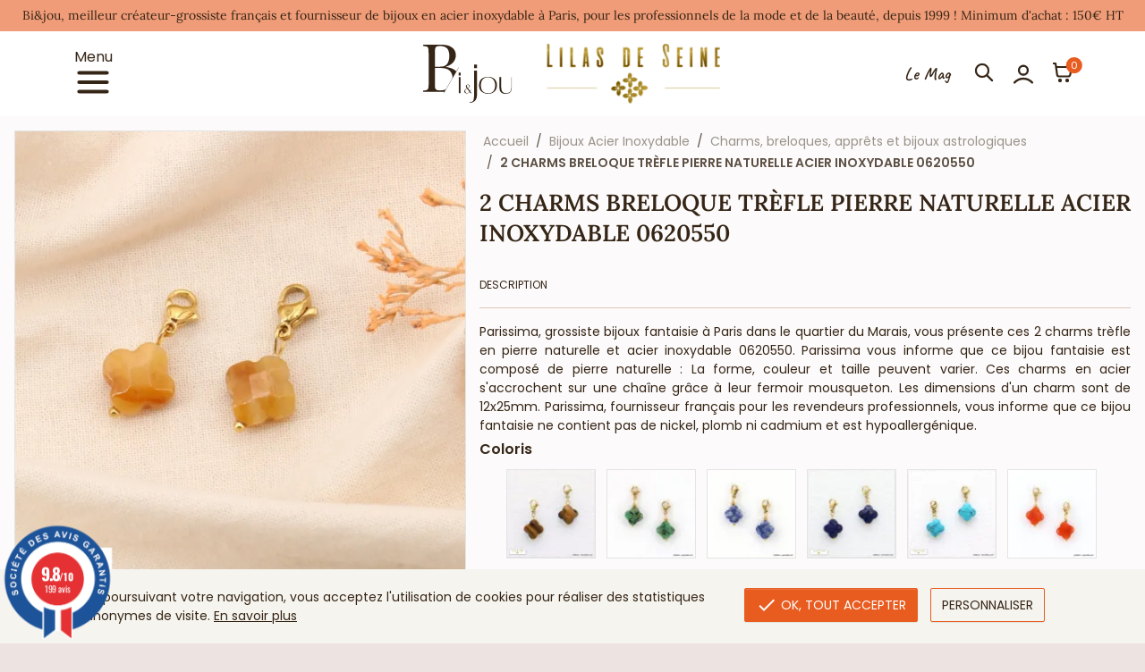

--- FILE ---
content_type: text/html; charset=utf-8
request_url: https://www.bietjou.com/fr/51709-2-charms-breloque-trefle-pierre-naturelle-acier-inoxydable-0620550.html
body_size: 16790
content:
<!doctype html> <html lang="fr"> <head> <link rel="preload" as="font" type="font/woff2" crossorigin href="https://media1.bietjou.com/themes/afb2/assets/fonts/poppins-v20-latin-regular.woff2" /> <link rel="preload" as="font" type="font/woff2" crossorigin href="https://media1.bietjou.com/themes/afb2/assets/fonts/poppins-v20-latin-700.woff2" /> <link rel="preload" as="font" type="font/woff2" crossorigin href="https://media1.bietjou.com/themes/afb2/assets/fonts/caveat-bietjou-600.woff2" /> <link rel="preload" fetchpriority="high" as="image" href="https://media1.bietjou.com/73753-large_default/2-charms-breloque-trefle-pierre-naturelle-acier-inoxydable-0620550.jpg" /> <meta charset="utf-8"> <meta http-equiv="x-ua-compatible" content="ie=edge"> <title>2 CHARMS BRELOQUE TRÈFLE PIERRE NATURELLE ACIER INOXYDABLE 0620550</title> <meta name="description" content="Parissima, grossiste bijoux fantaisie à Paris dans le quartier du Marais, vous présente ces 2 charms trèfle en pierre naturelle et acier inoxydable 0620550"> <link rel="canonical" href="https://www.bietjou.com/fr/51709-2-charms-breloque-trefle-pierre-naturelle-acier-inoxydable-0620550.html"> <script type="application/ld+json"> { "@context" : "https://schema.org", "@type" : "Organization", "name" : "Bi&amp;Jou Paris", "url" : "https://www.bietjou.com/fr/", "logo" : { "@type":"ImageObject", "url":"https://media2.bietjou.com/img/logo-1745482905.jpg" } } </script> <script type="application/ld+json"> { "@context":"https://schema.org", "@type":"WebPage", "isPartOf": { "@type":"WebSite", "url": "https://www.bietjou.com/fr/", "name": "Bi&amp;Jou Paris" }, "name": "2 CHARMS BRELOQUE TRÈFLE PIERRE NATURELLE ACIER INOXYDABLE 0620550", "url": "https://www.bietjou.com/fr/51709-2-charms-breloque-trefle-pierre-naturelle-acier-inoxydable-0620550.html" } </script> <script type="application/ld+json"> { "@context": "https://schema.org", "@type": "BreadcrumbList", "itemListElement": [ { "@type": "ListItem", "position": 1, "name": "Accueil", "item": "https://www.bietjou.com/fr/" }, { "@type": "ListItem", "position": 2, "name": "Bijoux Acier Inoxydable", "item": "https://www.bietjou.com/fr/grossiste-bijoux-acier-inoxydable-23299" }, { "@type": "ListItem", "position": 3, "name": "Charms, breloques, apprêts et bijoux astrologiques", "item": "https://www.bietjou.com/fr/grossiste-charms-breloques-apprets-bijoux-astrologiques-23453" }, { "@type": "ListItem", "position": 4, "name": "2 CHARMS BRELOQUE TRÈFLE PIERRE NATURELLE ACIER INOXYDABLE 0620550", "item": "https://www.bietjou.com/fr/51709-37808-2-charms-breloque-trefle-pierre-naturelle-acier-inoxydable-0620550.html#/couleur-marron" } ] } </script> <script type="application/ld+json"> { "@context": "https://schema.org/", "@type": "Product", "name": "2 CHARMS BRELOQUE TRÈFLE PIERRE NATURELLE ACIER INOXYDABLE 0620550", "description": "Parissima, grossiste bijoux fantaisie à Paris dans le quartier du Marais, vous présente ces 2 charms trèfle en pierre naturelle et acier inoxydable 0620550", "category": "Charms, breloques, apprêts et bijoux astrologiques", "image" :"https://media1.bietjou.com/73753-home_default/2-charms-breloque-trefle-pierre-naturelle-acier-inoxydable-0620550.jpg", "sku": "0620550", "brand": { "@type": "Brand", "name": "Bi&amp;Jou Paris" }, "aggregateRating": { "@type": "AggregateRating", "ratingValue": "4.5", "reviewCount": "88" }, "review": { "@type": "Review", "author": { "@type": "Person", "name": "John Doe" } }, "offers": [ { "@type": "AggregateOffer", "lowPrice": "2.00", "highPrice": "50.00", "offerCount": "2", "priceCurrency": "EUR" }, { "@type": "AggregateOffer", "lowPrice": "2.00", "highPrice": "50.00", "offerCount": "2", "priceCurrency": "EUR" }, { "@type": "AggregateOffer", "lowPrice": "2.00", "highPrice": "50.00", "offerCount": "2", "priceCurrency": "EUR" }, { "@type": "AggregateOffer", "lowPrice": "2.00", "highPrice": "50.00", "offerCount": "2", "priceCurrency": "EUR" }, { "@type": "AggregateOffer", "lowPrice": "2.00", "highPrice": "50.00", "offerCount": "2", "priceCurrency": "EUR" }, { "@type": "AggregateOffer", "lowPrice": "2.00", "highPrice": "50.00", "offerCount": "2", "priceCurrency": "EUR" }, { "@type": "AggregateOffer", "lowPrice": "2.00", "highPrice": "50.00", "offerCount": "2", "priceCurrency": "EUR" }, { "@type": "AggregateOffer", "lowPrice": "2.00", "highPrice": "50.00", "offerCount": "2", "priceCurrency": "EUR" }, { "@type": "AggregateOffer", "lowPrice": "2.00", "highPrice": "50.00", "offerCount": "2", "priceCurrency": "EUR" }, { "@type": "AggregateOffer", "lowPrice": "2.00", "highPrice": "50.00", "offerCount": "2", "priceCurrency": "EUR" }, { "@type": "AggregateOffer", "lowPrice": "2.00", "highPrice": "50.00", "offerCount": "2", "priceCurrency": "EUR" }, { "@type": "AggregateOffer", "lowPrice": "2.00", "highPrice": "50.00", "offerCount": "2", "priceCurrency": "EUR" }, { "@type": "AggregateOffer", "lowPrice": "2.00", "highPrice": "50.00", "offerCount": "2", "priceCurrency": "EUR" }, { "@type": "AggregateOffer", "lowPrice": "2.00", "highPrice": "50.00", "offerCount": "2", "priceCurrency": "EUR" }, { "@type": "AggregateOffer", "lowPrice": "2.00", "highPrice": "50.00", "offerCount": "2", "priceCurrency": "EUR" }, { "@type": "AggregateOffer", "lowPrice": "2.00", "highPrice": "50.00", "offerCount": "2", "priceCurrency": "EUR" }, { "@type": "AggregateOffer", "lowPrice": "2.00", "highPrice": "50.00", "offerCount": "2", "priceCurrency": "EUR" }, { "@type": "AggregateOffer", "lowPrice": "2.00", "highPrice": "50.00", "offerCount": "2", "priceCurrency": "EUR" }, { "@type": "AggregateOffer", "lowPrice": "2.00", "highPrice": "50.00", "offerCount": "2", "priceCurrency": "EUR" }, { "@type": "AggregateOffer", "lowPrice": "2.00", "highPrice": "50.00", "offerCount": "2", "priceCurrency": "EUR" }, { "@type": "AggregateOffer", "lowPrice": "2.00", "highPrice": "50.00", "offerCount": "2", "priceCurrency": "EUR" }, { "@type": "AggregateOffer", "lowPrice": "2.00", "highPrice": "50.00", "offerCount": "2", "priceCurrency": "EUR" }, { "@type": "AggregateOffer", "lowPrice": "2.00", "highPrice": "50.00", "offerCount": "2", "priceCurrency": "EUR" } ] } </script> <meta property="og:title" content="2 CHARMS BRELOQUE TRÈFLE PIERRE NATURELLE ACIER INOXYDABLE 0620550"/> <meta property="og:description" content="Parissima, grossiste bijoux fantaisie à Paris dans le quartier du Marais, vous présente ces 2 charms trèfle en pierre naturelle et acier inoxydable 0620550"/> <meta property="og:url" content="https://www.bietjou.com/fr/51709-2-charms-breloque-trefle-pierre-naturelle-acier-inoxydable-0620550.html"/> <meta property="og:site_name" content="Bi&amp;Jou Paris"/> <meta property="og:type" content="product"/> <meta property="og:image" content="https://media1.bietjou.com/73753-large_default/2-charms-breloque-trefle-pierre-naturelle-acier-inoxydable-0620550.jpg"/> <meta property="og:image:height" content="700"/> <meta property="og:image:width" content="700"/> <meta property="og:availability" content="instock" /> <meta name="viewport" content="width=device-width, initial-scale=1"> <link rel="icon" type="image/vnd.microsoft.icon" href="https://media2.bietjou.com/img/favicon.ico?1745557521"> <link rel="shortcut icon" type="image/x-icon" href="https://media2.bietjou.com/img/favicon.ico?1745557521"> <link rel="stylesheet" href="https://media1.bietjou.com/themes/afb2/assets/css/theme.css?v=2.0.37" type="text/css" media="all"> <link rel="stylesheet" href="https://media1.bietjou.com/modules/steavisgarantis/views/css/style.css" type="text/css" media="all"> <script type="text/javascript"> var baseDir = "http:\/\/www.bietjou.com"; var drs_id_category = false; var drs_id_product = "51709"; var drs_secure_key = "ccb64c0eca3b2ccca7217bee38bdfbcd"; var drs_url = "\/fr\/51709-2-charms-breloque-trefle-pierre-naturelle-acier-inoxydable-0620550.html"; var prestashop = {"cart":{"products":[],"totals":{"total":{"type":"total","label":"Total","amount":0,"value":"0,00\u00a0\u20ac"},"total_including_tax":{"type":"total","label":"Total TTC","amount":0,"value":"0,00\u00a0\u20ac"},"total_excluding_tax":{"type":"total","label":"Total HT :","amount":0,"value":"0,00\u00a0\u20ac"}},"subtotals":{"products":{"type":"products","label":"Sous-total","amount":0,"value":"0,00\u00a0\u20ac"},"discounts":null,"shipping":{"type":"shipping","label":"Livraison","amount":0,"value":""},"tax":null},"products_count":0,"summary_string":"0 articles","vouchers":{"allowed":1,"added":[]},"discounts":[],"minimalPurchase":150,"minimalPurchaseRequired":"Un montant total de 150,00\u00a0\u20ac HT minimum est requis pour valider votre commande. Le montant actuel de votre commande est de 0,00\u00a0\u20ac HT."},"currency":{"id":1,"name":"Euro","iso_code":"EUR","iso_code_num":"978","sign":"\u20ac"},"customer":{"lastname":null,"firstname":null,"email":null,"birthday":null,"newsletter":null,"newsletter_date_add":null,"optin":null,"website":null,"company":null,"siret":null,"ape":null,"is_logged":false,"gender":{"type":null,"name":null},"addresses":[]},"language":{"name":"Fran\u00e7ais (French)","iso_code":"fr","locale":"fr-FR","language_code":"fr-FR","is_rtl":"0","date_format_lite":"d\/m\/Y","date_format_full":"d\/m\/Y H:i:s","id":2},"page":{"title":"","canonical":"https:\/\/www.bietjou.com\/fr\/51709-2-charms-breloque-trefle-pierre-naturelle-acier-inoxydable-0620550.html","meta":{"title":"2 CHARMS BRELOQUE TR\u00c8FLE PIERRE NATURELLE ACIER INOXYDABLE 0620550","description":"Parissima, grossiste bijoux fantaisie \u00e0 Paris dans le quartier du Marais, vous pr\u00e9sente ces 2 charms tr\u00e8fle en pierre naturelle et acier inoxydable 0620550","keywords":"","robots":"index"},"page_name":"product","body_classes":{"lang-fr":true,"lang-rtl":false,"country-FR":true,"currency-EUR":true,"layout-full-width":true,"page-product":true,"tax-display-enabled":true,"product-id-51709":true,"product-2 CHARMS BRELOQUE TR\u00c8FLE PIERRE NATURELLE ACIER INOXYDABLE 0620550":true,"product-id-category-23453":true,"product-id-manufacturer-0":true,"product-id-supplier-1":true,"product-available-for-order":true},"admin_notifications":[]},"shop":{"name":"Bi&Jou Paris","logo":"https:\/\/media2.bietjou.com\/img\/logo-1745482905.jpg","stores_icon":"https:\/\/media2.bietjou.com\/img\/logo_stores.png","favicon":"https:\/\/media2.bietjou.com\/img\/favicon.ico"},"urls":{"base_url":"https:\/\/www.bietjou.com\/","current_url":"https:\/\/www.bietjou.com\/fr\/51709-2-charms-breloque-trefle-pierre-naturelle-acier-inoxydable-0620550.html","shop_domain_url":"https:\/\/www.bietjou.com","img_ps_url":"https:\/\/media2.bietjou.com\/img\/","img_cat_url":"https:\/\/media2.bietjou.com\/img\/c\/","img_lang_url":"https:\/\/media1.bietjou.com\/img\/l\/","img_prod_url":"https:\/\/media2.bietjou.com\/img\/p\/","img_manu_url":"https:\/\/media2.bietjou.com\/img\/m\/","img_sup_url":"https:\/\/media2.bietjou.com\/img\/su\/","img_ship_url":"https:\/\/media1.bietjou.com\/img\/s\/","img_store_url":"https:\/\/media1.bietjou.com\/img\/st\/","img_col_url":"https:\/\/media1.bietjou.com\/img\/co\/","img_url":"https:\/\/media1.bietjou.com\/themes\/afb2\/assets\/img\/","css_url":"https:\/\/media2.bietjou.com\/themes\/afb2\/assets\/css\/","js_url":"https:\/\/media1.bietjou.com\/themes\/afb2\/assets\/js\/","pic_url":"https:\/\/media1.bietjou.com\/upload\/","pages":{"address":"https:\/\/www.bietjou.com\/fr\/adresse","addresses":"https:\/\/www.bietjou.com\/fr\/adresses","authentication":"https:\/\/www.bietjou.com\/fr\/connexion","cart":"https:\/\/www.bietjou.com\/fr\/panier","category":"https:\/\/www.bietjou.com\/fr\/index.php?controller=category","cms":"https:\/\/www.bietjou.com\/fr\/index.php?controller=cms","contact":"https:\/\/www.bietjou.com\/fr\/contactez-nous","discount":"https:\/\/www.bietjou.com\/fr\/remise","guest_tracking":"https:\/\/www.bietjou.com\/fr\/suivi-commande-invite","history":"https:\/\/www.bietjou.com\/fr\/historique-commandes","identity":"https:\/\/www.bietjou.com\/fr\/identite","index":"https:\/\/www.bietjou.com\/fr\/","my_account":"https:\/\/www.bietjou.com\/fr\/mon-compte","order_confirmation":"https:\/\/www.bietjou.com\/fr\/confirmation-commande","order_detail":"https:\/\/www.bietjou.com\/fr\/index.php?controller=order-detail","order_follow":"https:\/\/www.bietjou.com\/fr\/suivi-commande","order":"https:\/\/www.bietjou.com\/fr\/commande","order_return":"https:\/\/www.bietjou.com\/fr\/index.php?controller=order-return","order_slip":"https:\/\/www.bietjou.com\/fr\/avoirs","pagenotfound":"https:\/\/www.bietjou.com\/fr\/page-introuvable","password":"https:\/\/www.bietjou.com\/fr\/recuperation-mot-de-passe","pdf_invoice":"https:\/\/www.bietjou.com\/fr\/index.php?controller=pdf-invoice","pdf_order_return":"https:\/\/www.bietjou.com\/fr\/index.php?controller=pdf-order-return","pdf_order_slip":"https:\/\/www.bietjou.com\/fr\/index.php?controller=pdf-order-slip","prices_drop":"https:\/\/www.bietjou.com\/fr\/grossiste-bijoux-pas-cher","product":"https:\/\/www.bietjou.com\/fr\/index.php?controller=product","search":"https:\/\/www.bietjou.com\/fr\/recherche","sitemap":"https:\/\/www.bietjou.com\/fr\/plan-site","stores":"https:\/\/www.bietjou.com\/fr\/magasins","supplier":"https:\/\/www.bietjou.com\/fr\/fournisseurs","register":"https:\/\/www.bietjou.com\/fr\/connexion?create_account=1","order_login":"https:\/\/www.bietjou.com\/fr\/commande?login=1"},"alternative_langs":{"en-GB":"https:\/\/www.bietjou.com\/en\/51709-2-charms-breloque-trefle-pierre-naturelle-acier-inoxydable-0620550.html","fr-FR":"https:\/\/www.bietjou.com\/fr\/51709-2-charms-breloque-trefle-pierre-naturelle-acier-inoxydable-0620550.html"},"theme_assets":"\/themes\/afb2\/assets\/","actions":{"logout":"https:\/\/www.bietjou.com\/fr\/?mylogout="},"no_picture_image":{"bySize":{"pdt_75":{"url":"https:\/\/media2.bietjou.com\/img\/p\/fr-default-pdt_75.jpg","width":75,"height":75},"small_default":{"url":"https:\/\/media1.bietjou.com\/img\/p\/fr-default-small_default.jpg","width":100,"height":100},"cart_default":{"url":"https:\/\/media1.bietjou.com\/img\/p\/fr-default-cart_default.jpg","width":125,"height":125},"home_default":{"url":"https:\/\/media2.bietjou.com\/img\/p\/fr-default-home_default.jpg","width":250,"height":250},"pdt_360":{"url":"https:\/\/media1.bietjou.com\/img\/p\/fr-default-pdt_360.jpg","width":360,"height":360},"medium_default":{"url":"https:\/\/media2.bietjou.com\/img\/p\/fr-default-medium_default.jpg","width":434,"height":434},"pdt_540":{"url":"https:\/\/media2.bietjou.com\/img\/p\/fr-default-pdt_540.jpg","width":540,"height":540},"large_default":{"url":"https:\/\/media2.bietjou.com\/img\/p\/fr-default-large_default.jpg","width":700,"height":700}},"small":{"url":"https:\/\/media2.bietjou.com\/img\/p\/fr-default-pdt_75.jpg","width":75,"height":75},"medium":{"url":"https:\/\/media1.bietjou.com\/img\/p\/fr-default-pdt_360.jpg","width":360,"height":360},"large":{"url":"https:\/\/media2.bietjou.com\/img\/p\/fr-default-large_default.jpg","width":700,"height":700},"legend":""}},"configuration":{"display_taxes_label":true,"display_prices_tax_incl":false,"is_catalog":false,"show_prices":true,"opt_in":{"partner":false},"quantity_discount":{"type":"discount","label":"Remise sur prix unitaire"},"voucher_enabled":1,"return_enabled":0},"field_required":[],"breadcrumb":{"links":[{"title":"Accueil","url":"https:\/\/www.bietjou.com\/fr\/"},{"title":"Bijoux Acier Inoxydable","url":"https:\/\/www.bietjou.com\/fr\/grossiste-bijoux-acier-inoxydable-23299"},{"title":"Charms, breloques, appr\u00eats et bijoux astrologiques","url":"https:\/\/www.bietjou.com\/fr\/grossiste-charms-breloques-apprets-bijoux-astrologiques-23453"},{"title":"2 CHARMS BRELOQUE TR\u00c8FLE PIERRE NATURELLE ACIER INOXYDABLE 0620550","url":"https:\/\/www.bietjou.com\/fr\/51709-37808-2-charms-breloque-trefle-pierre-naturelle-acier-inoxydable-0620550.html#\/couleur-marron"}],"count":4},"link":{"protocol_link":"https:\/\/","protocol_content":"https:\/\/"},"time":1768805648,"static_token":"609cde4a090f7e9fdb6204a6894b29fe","token":"2d4b4f487f7963c21a5916b2342e21b5","debug":false,"af":{"url_blog":"https:\/\/www.bietjou.com\/fr\/blog","product_template":"catalog\/product-b2b.tpl","display_new_flag":false,"display_discount_flag":true},"modules":{"af_themebietjou":null}}; var psr_icon_color = "#F19D76"; </script> <link href="//fonts.googleapis.com/css?family=Open+Sans:600,400,400i|Oswald:700" rel="stylesheet" type="text/css" media="all"> <script type="text/javascript"> var agSiteId="10884"; </script> <script src="https://www.societe-des-avis-garantis.fr/wp-content/plugins/ag-core/widgets/JsWidget.js" type="text/javascript"></script> <style> </style> </head> <body id="product" class="lang-fr country-fr currency-eur layout-full-width page-product tax-display-enabled product-id-51709 product-2-charms-breloque-trefle-pierre-naturelle-acier-inoxydable-0620550 product-id-category-23453 product-id-manufacturer-0 product-id-supplier-1 product-available-for-order notlogged bot"> <svg style="display:none" version="1.1" xmlns="http://www.w3.org/2000/svg" xmlns:xlink="http://www.w3.org/1999/xlink"> <defs> <symbol id="svg-icon-eye" viewBox="0 0 576 512"> <path d="M569.354 231.631C512.97 135.949 407.81 72 288 72 168.14 72 63.004 135.994 6.646 231.631a47.999 47.999 0 0 0 0 48.739C63.031 376.051 168.19 440 288 440c119.86 0 224.996-63.994 281.354-159.631a47.997 47.997 0 0 0 0-48.738zM288 392c-102.556 0-192.091-54.701-240-136 44.157-74.933 123.677-127.27 216.162-135.007C273.958 131.078 280 144.83 280 160c0 30.928-25.072 56-56 56s-56-25.072-56-56l.001-.042C157.794 179.043 152 200.844 152 224c0 75.111 60.889 136 136 136s136-60.889 136-136c0-31.031-10.4-59.629-27.895-82.515C451.704 164.638 498.009 205.106 528 256c-47.908 81.299-137.444 136-240 136z"/> </symbol> <symbol id="svg-icon-user" viewBox="0 0 20 19"> <path d="M1.75 17.3333C3.89114 15.0624 6.7981 13.6667 10 13.6667C13.2019 13.6667 16.1089 15.0624 18.25 17.3333M14.125 5.875C14.125 8.15317 12.2782 10 10 10C7.72183 10 5.875 8.15317 5.875 5.875C5.875 3.59683 7.72183 1.75 10 1.75C12.2782 1.75 14.125 3.59683 14.125 5.875Z" stroke-width="2" stroke-linecap="round" stroke-linejoin="round"/> </symbol> <symbol id="svg-icon-shopping-cart" viewBox="0 0 22 22"> <path d="M1.83398 1.83325H3.0313C3.25682 1.83325 3.36958 1.83325 3.46032 1.87472C3.54028 1.91127 3.60805 1.97004 3.65554 2.04404C3.70942 2.128 3.72537 2.23963 3.75726 2.46288L4.19113 5.49992M4.19113 5.49992L5.15536 12.587C5.27772 13.4864 5.3389 13.9361 5.55391 14.2746C5.74336 14.5728 6.01498 14.81 6.33606 14.9575C6.70044 15.1249 7.15427 15.1249 8.06192 15.1249H15.9066C16.7706 15.1249 17.2027 15.1249 17.5557 14.9695C17.867 14.8324 18.134 14.6114 18.3269 14.3313C18.5457 14.0136 18.6265 13.5892 18.7882 12.7404L20.0015 6.37047C20.0584 6.07174 20.0868 5.92238 20.0456 5.80563C20.0094 5.70321 19.9381 5.61696 19.8442 5.56227C19.7373 5.49992 19.5852 5.49992 19.2811 5.49992H4.19113ZM9.16732 19.2499C9.16732 19.7562 8.75691 20.1666 8.25065 20.1666C7.74439 20.1666 7.33398 19.7562 7.33398 19.2499C7.33398 18.7437 7.74439 18.3333 8.25065 18.3333C8.75691 18.3333 9.16732 18.7437 9.16732 19.2499ZM16.5007 19.2499C16.5007 19.7562 16.0902 20.1666 15.584 20.1666C15.0777 20.1666 14.6673 19.7562 14.6673 19.2499C14.6673 18.7437 15.0777 18.3333 15.584 18.3333C16.0902 18.3333 16.5007 18.7437 16.5007 19.2499Z" stroke-width="2" stroke-linecap="round" stroke-linejoin="round"/> </symbol> <symbol id="svg-icon-bars" viewBox="0 0 22 22"> <path d="M2.75 11H19.25M2.75 5.5H19.25M2.75 16.5H19.25" stroke-width="2" stroke-linecap="round" stroke-linejoin="round"/> </symbol> <symbol id="svg-icon-search" viewBox="0 0 20 20"> <path d="M18.25 18.25L12.7501 12.75M14.5833 8.16667C14.5833 11.7105 11.7105 14.5833 8.16667 14.5833C4.62284 14.5833 1.75 11.7105 1.75 8.16667C1.75 4.62284 4.62284 1.75 8.16667 1.75C11.7105 1.75 14.5833 4.62284 14.5833 8.16667Z" stroke-width="2" stroke-linecap="round" stroke-linejoin="round"/> </symbol> <symbol id="svg-icon-trash" viewBox="0 0 22 23"> <path d="M8.25 3.25012H13.75M2.75 6.00012H19.25M17.4167 6.00012L16.7738 15.6428C16.6774 17.0895 16.6291 17.8129 16.3167 18.3614C16.0416 18.8443 15.6266 19.2325 15.1265 19.4748C14.5585 19.7501 13.8335 19.7501 12.3836 19.7501H9.61643C8.1665 19.7501 7.44153 19.7501 6.87348 19.4748C6.37336 19.2325 5.95841 18.8443 5.68332 18.3614C5.37085 17.8129 5.32263 17.0895 5.22618 15.6428L4.58333 6.00012M9.16667 10.1251V14.7085M12.8333 10.1251V14.7085" stroke-width="2" stroke-linecap="round" stroke-linejoin="round"/> </symbol> <symbol id="svg-icon-chevron-left" viewBox="0 0 7 12"> <path d="M6 11L1 6L6 1" stroke-width="2" stroke-linecap="round" stroke-linejoin="round"/> </symbol> <symbol id="svg-icon-chevron-right" viewBox="0 0 7 13"> <path d="M0.999999 1.5L6 6.5L1 11.5" stroke-width="1.5" stroke-linecap="round" stroke-linejoin="round"/> </symbol> <symbol id="svg-icon-chevron-down" viewBox="0 0 12 7"> <path d="M11 1L6 6L1 1" stroke="#352516" stroke-width="1.5" stroke-linecap="round" stroke-linejoin="round"/> </symbol> <symbol id="svg-icon-edit" viewBox="0 0 20 20"> <path d="M2.39637 15.0963C2.43466 14.7517 2.4538 14.5794 2.50594 14.4184C2.55219 14.2755 2.61753 14.1396 2.70021 14.0142C2.79339 13.8729 2.91596 13.7503 3.16112 13.5052L14.1664 2.49992C15.0868 1.57945 16.5792 1.57945 17.4997 2.49993C18.4202 3.4204 18.4202 4.91279 17.4997 5.83326L6.49445 16.8385C6.2493 17.0836 6.12672 17.2062 5.98541 17.2994C5.86005 17.3821 5.72408 17.4474 5.58121 17.4937C5.42018 17.5458 5.24789 17.5649 4.90331 17.6032L2.08301 17.9166L2.39637 15.0963Z" stroke-width="2" stroke-linecap="round" stroke-linejoin="round"/> </symbol> <symbol id="svg-icon-home" viewBox="0 0 20 20"> <path d="M10.9004 1.53373C10.5784 1.28324 10.4174 1.158 10.2396 1.10986C10.0827 1.06738 9.91732 1.06738 9.76043 1.10986C9.58263 1.158 9.4216 1.28324 9.09955 1.53373L2.88244 6.36926C2.46685 6.69249 2.25906 6.85411 2.10936 7.05651C1.97675 7.2358 1.87797 7.43778 1.81786 7.65252C1.75 7.89495 1.75 8.1582 1.75 8.68469V15.3167C1.75 16.3435 1.75 16.8569 1.94982 17.249C2.12559 17.594 2.40605 17.8745 2.75102 18.0502C3.14319 18.25 3.65657 18.25 4.68333 18.25H6.51667C6.77336 18.25 6.9017 18.25 6.99975 18.2001C7.08599 18.1561 7.1561 18.086 7.20004 17.9998C7.25 17.9017 7.25 17.7734 7.25 17.5167V11.4667C7.25 10.9533 7.25 10.6966 7.34991 10.5006C7.43779 10.3281 7.57803 10.1878 7.75051 10.1C7.94659 10 8.20329 10 8.71667 10H11.2833C11.7967 10 12.0534 10 12.2495 10.1C12.422 10.1878 12.5622 10.3281 12.6501 10.5006C12.75 10.6966 12.75 10.9533 12.75 11.4667V17.5167C12.75 17.7734 12.75 17.9017 12.8 17.9998C12.8439 18.086 12.914 18.1561 13.0003 18.2001C13.0983 18.25 13.2266 18.25 13.4833 18.25H15.3167C16.3434 18.25 16.8568 18.25 17.249 18.0502C17.5939 17.8745 17.8744 17.594 18.0502 17.249C18.25 16.8569 18.25 16.3435 18.25 15.3167V8.68469C18.25 8.1582 18.25 7.89495 18.1821 7.65252C18.122 7.43778 18.0232 7.2358 17.8906 7.05651C17.7409 6.85411 17.5331 6.69249 17.1176 6.36926L10.9004 1.53373Z" stroke-width="2" stroke-linecap="round" stroke-linejoin="round"/> </symbol> <symbol id="svg-icon-history" viewBox="0 0 18 22"> <path d="M10.8327 10.0834H5.33268M7.16602 13.75H5.33268M12.666 6.41671H5.33268M16.3327 6.23337V15.7667C16.3327 17.3069 16.3327 18.0769 16.033 18.6652C15.7693 19.1826 15.3486 19.6033 14.8312 19.867C14.2429 20.1667 13.4728 20.1667 11.9327 20.1667H6.06602C4.52587 20.1667 3.7558 20.1667 3.16754 19.867C2.6501 19.6033 2.2294 19.1826 1.96575 18.6652C1.66602 18.0769 1.66602 17.3069 1.66602 15.7667V6.23337C1.66602 4.69323 1.66602 3.92316 1.96575 3.3349C2.2294 2.81745 2.6501 2.39676 3.16754 2.13311C3.7558 1.83337 4.52587 1.83337 6.06602 1.83337H11.9327C13.4728 1.83337 14.2429 1.83337 14.8312 2.13311C15.3486 2.39676 15.7693 2.81745 16.033 3.3349C16.3327 3.92316 16.3327 4.69323 16.3327 6.23337Z" stroke-width="2" stroke-linecap="round" stroke-linejoin="round"/> </symbol> <symbol id="svg-icon-check-circle" viewBox="0 0 22 22"> <path d="M6.5 11L9.5 14L15.5 8M21 11C21 16.5228 16.5228 21 11 21C5.47715 21 1 16.5228 1 11C1 5.47715 5.47715 1 11 1C16.5228 1 21 5.47715 21 11Z" stroke-width="2" stroke-linecap="round" stroke-linejoin="round"/> </symbol> <symbol id="svg-icon-close" viewBox="0 0 22 22"> <path d="M15.5827 6.41675L6.41602 15.5834M6.41602 6.41675L15.5827 15.5834" stroke-width="2" stroke-linecap="round" stroke-linejoin="round"/> </symbol> <symbol id="svg-icon-phone-alt" viewBox="0 0 24 24"> <path d="M8.38028 8.85323C9.07627 10.3028 10.0251 11.6615 11.2266 12.8631C12.4282 14.0646 13.7869 15.0134 15.2365 15.7094C15.3612 15.7693 15.4235 15.7992 15.5024 15.8222C15.7828 15.904 16.127 15.8453 16.3644 15.6752C16.4313 15.6274 16.4884 15.5702 16.6027 15.4559C16.9523 15.1063 17.1271 14.9315 17.3029 14.8172C17.9658 14.3862 18.8204 14.3862 19.4833 14.8172C19.6591 14.9315 19.8339 15.1063 20.1835 15.4559L20.3783 15.6508C20.9098 16.1822 21.1755 16.448 21.3198 16.7333C21.6069 17.3009 21.6069 17.9712 21.3198 18.5387C21.1755 18.8241 20.9098 19.0898 20.3783 19.6213L20.2207 19.7789C19.6911 20.3085 19.4263 20.5733 19.0662 20.7756C18.6667 21 18.0462 21.1614 17.588 21.16C17.1751 21.1588 16.8928 21.0787 16.3284 20.9185C13.295 20.0575 10.4326 18.433 8.04466 16.045C5.65668 13.6571 4.03221 10.7947 3.17124 7.76131C3.01103 7.19687 2.93092 6.91464 2.9297 6.5017C2.92833 6.04347 3.08969 5.42298 3.31411 5.02348C3.51636 4.66345 3.78117 4.39863 4.3108 3.86901L4.46843 3.71138C4.99987 3.17993 5.2656 2.91421 5.55098 2.76987C6.11854 2.4828 6.7888 2.4828 7.35636 2.76987C7.64174 2.91421 7.90747 3.17993 8.43891 3.71138L8.63378 3.90625C8.98338 4.25585 9.15819 4.43065 9.27247 4.60643C9.70347 5.26932 9.70347 6.1239 9.27247 6.78679C9.15819 6.96257 8.98338 7.13738 8.63378 7.48698C8.51947 7.60129 8.46231 7.65845 8.41447 7.72526C8.24446 7.96269 8.18576 8.30695 8.26748 8.5873C8.29048 8.6662 8.32041 8.72854 8.38028 8.85323Z" stroke-width="2" stroke-linecap="round" stroke-linejoin="round"/> </symbol> <symbol id="svg-icon-marker-alt" viewBox="0 0 24 24"> <path d="M12 13C13.6569 13 15 11.6569 15 10C15 8.34315 13.6569 7 12 7C10.3431 7 9 8.34315 9 10C9 11.6569 10.3431 13 12 13Z" stroke-width="2" stroke-linecap="round" stroke-linejoin="round"/> <path d="M12 22C16 18 20 14.4183 20 10C20 5.58172 16.4183 2 12 2C7.58172 2 4 5.58172 4 10C4 14.4183 8 18 12 22Z" stroke-width="2" stroke-linecap="round" stroke-linejoin="round"/> </symbol> <symbol id="svg-icon-chevron-square-right" viewBox="0 0 448 512"> <path d="M48 32h352c26.51 0 48 21.49 48 48v352c0 26.51-21.49 48-48 48H48c-26.51 0-48-21.49-48-48V80c0-26.51 21.49-48 48-48zm281.941 207.029L194.427 103.515c-9.373-9.373-24.569-9.373-33.941 0l-16.971 16.971c-9.373 9.373-9.373 24.569 0 33.941L245.088 256 143.515 357.573c-9.373 9.373-9.373 24.569 0 33.941l16.971 16.971c9.373 9.373 24.569 9.373 33.941 0L329.942 272.97c9.372-9.372 9.372-24.568-.001-33.941z"/> </symbol> </defs> </svg> <main> <header id="header" class="l-header sticky-top sticky-top-mobile"> <div class="header-banner"> <div class="static-blocks hook-displaybanner"> <div class="static-block col-12 d-block d-md-none"> <div class="block-container"> <div class="block-content"> <p class="text-center">Bi&amp;jou, meilleur créateur-grossiste français. <a href="https://www.bietjou.com/fr/content/fournisseur-bijoux-acier-paris-7">En savoir plus</a></p> </div> </div> </div> <div class="static-block col-12 d-none d-md-block"> <div class="block-container"> <div class="block-content"> <p class="text-center">Bi&amp;jou, meilleur créateur-grossiste français et fournisseur de bijoux en acier inoxydable à Paris, pour les professionnels de la mode et de la beauté, depuis 1999 ! Minimum d'achat : 150€ HT</p> </div> </div> </div> </div> </div> <div id="header_middle_wrapper" class="header-middle"> <div class="container p-0"> <div class="row m-0 w-100"> <div class="col-2 col-md-2 col-lg-4 button-menu"> <button class="btn" id="menu-icon" data-toggle="modal" data-target="#top_menu_wrapper" data-toggle-tooltip="yes" data-placement="top" title="Cliquez pour déplier le menu"> <span>Menu</span> <svg class="svg-icon-inline fi-bars" width="22" height="22" aria-hidden="true" focusable="false" fill="none" xmlns="http://www.w3.org/2000/svg" viewBox="0 0 22 22"><use href="#svg-icon-bars" xlink:href="#svg-icon-bars"></use></svg> </button> </div> <div class="col-4 col-md-6 col-lg-4 logo"> <a href="https://www.bietjou.com/fr/"> <img class="img-fluid" src="/themes/afb2/assets/img/bietjou-logo-v2.svg" alt="Bi&amp;Jou Paris" width="100" height="68" /> <img class="img-fluid" src="/themes/afb2/assets/img/lilasdeseine-logo-v2.webp" alt="Lilas de Seine" width="200" height="68" /> </a> </div> <div class="col-6 col-md-4 col-lg-4 container-nav2"> <div class="link-mag" id="_desktop_top_link_mag"> <a href="https://www.bietjou.com/fr/blog" >Le Mag</a> </div> <div id="_desktop_top_search_field" class="button-search"> <button class="btn" id="search-icon" data-toggle="modal" data-target="#top_search_wrapper" title="Recherche"> <svg class="svg-icon-inline fi-search" width="20" height="20" aria-hidden="true" focusable="false" fill="none" xmlns="http://www.w3.org/2000/svg" viewBox="0 0 20 20"> <use href="#svg-icon-search" xlink:href="#svg-icon-search"></use> </svg> </button> </div> <div id="_desktop_user_info" class="module-customersignin"> <div class="user-info"> <a href="https://www.bietjou.com/fr/mon-compte" title="Identifiez-vous" rel="nofollow" > <svg class="svg-icon-inline fi-user-circle" width="20" height="19" aria-hidden="true" focusable="false" fill="none" xmlns="http://www.w3.org/2000/svg" viewBox="0 0 20 19"><use href="#svg-icon-user" xlink:href="#svg-icon-user"></use></svg> </a> </div> </div> <div id="_desktop_cart" class="module-shopping-cart"> <div class="blockcart cart-preview inactive" data-refresh-url="//www.bietjou.com/fr/module/ps_shoppingcart/ajax" data-cart-url="https://www.bietjou.com/fr/panier"> <div class="header"> <div class="fi-layers"> <svg class="svg-icon-inline fi-shopping-cart" width="22" height="22" aria-hidden="true" focusable="false" fill="none" xmlns="http://www.w3.org/2000/svg" viewBox="0 0 22 22"><use href="#svg-icon-shopping-cart" xlink:href="#svg-icon-shopping-cart"></use></svg> <span class=" cart-products-count fi-layers-counter">0</span> </div> </div> </div> </div> </div> </div> </div> </div> </header> <aside id="notifications" class="notifications-container"> </aside> <section id="wrapper" class="l-wrapper"> <div class="row m-0"> <div id="content-wrapper" class="col-12"> <section id="main"> <div class="row m-0"> <div class="col-12 p-0"> <div class="btn-back-to-list d-none" id="btn-product-back"> <a href="#" rel="nofollow"><svg class="svg-icon-inline fi-chevron-left" aria-hidden="true" focusable="false" xmlns="http://www.w3.org/2000/svg" viewBox="0 0 320 512"><path d="M34.52 239.03L228.87 44.69c9.37-9.37 24.57-9.37 33.94 0l22.67 22.67c9.36 9.36 9.37 24.52.04 33.9L131.49 256l154.02 154.75c9.34 9.38 9.32 24.54-.04 33.9l-22.67 22.67c-9.37 9.37-24.57 9.37-33.94 0L34.52 272.97c-9.37-9.37-9.37-24.57 0-33.94z"/></svg> <span>Retour</span></a> </div> <div class="visible--mobile container-breadcrumb" id="_mobile_product_breadcrumb"></div> </div> <div class="col-12 col-lg-5 pl-lg-0 col-imgs"> <section class="page-content--product sticky-top" id="content"> <div class="images-container"> <div class="position-relative products-imagescover-container"> <div class="row justify-content-center products-imagescover" id="product-imagescover" data-count="1"> <div class="col-12 product-img"> <figure> <img decoding="async" loading="lazy" class="img-fluid" src="https://media1.bietjou.com/73753-large_default/2-charms-breloque-trefle-pierre-naturelle-acier-inoxydable-0620550.jpg" alt="2 CHARMS BRELOQUE TRÈFLE PIERRE NATURELLE ACIER INOXYDABLE 0620550 cognac" data-image-id="73753" width="700" height="700" /> </figure> <noscript> <img class="img-fluid" src="https://media1.bietjou.com/73753-medium_default/2-charms-breloque-trefle-pierre-naturelle-acier-inoxydable-0620550.jpg" alt="2 CHARMS BRELOQUE TRÈFLE PIERRE NATURELLE ACIER INOXYDABLE 0620550 cognac" /> </noscript> </div> </div> </div> </div> </section> </div> <div class="col-12 col-lg-7 p-0 col-texts"> <nav data-depth="4" id="_desktop_product_breadcrumb"> <ol class="breadcrumb"> <li class="breadcrumb-item"> <a itemprop="item" href="https://www.bietjou.com/fr/"> <span itemprop="name">Accueil</span> </a> <meta itemprop="position" content="1"> </li> <li class="breadcrumb-item"> <a itemprop="item" href="https://www.bietjou.com/fr/grossiste-bijoux-acier-inoxydable-23299"> <span itemprop="name">Bijoux Acier Inoxydable</span> </a> <meta itemprop="position" content="2"> </li> <li class="breadcrumb-item"> <a itemprop="item" href="https://www.bietjou.com/fr/grossiste-charms-breloques-apprets-bijoux-astrologiques-23453"> <span itemprop="name">Charms, breloques, apprêts et bijoux astrologiques</span> </a> <meta itemprop="position" content="3"> </li> <li class="breadcrumb-item active"> <span itemprop="name">2 CHARMS BRELOQUE TRÈFLE PIERRE NATURELLE ACIER INOXYDABLE 0620550</span> <meta itemprop="position" content="4"> </li> </ol> </nav> <div class="row title-sku"> <h1 class="col-12 h1">2 CHARMS BRELOQUE TRÈFLE PIERRE NATURELLE ACIER INOXYDABLE 0620550</h1> </div> <div class="row m-0 flags"> </div> <div class="product-information"> <div class="container-product-description" id="_desktop_product_description"> <div class="title"> Description </div> <div class="product-description"> <div class="content"> <p>Parissima, grossiste bijoux fantaisie à Paris dans le quartier du Marais, vous présente ces 2 charms trèfle en pierre naturelle et acier inoxydable 0620550. Parissima vous informe que ce bijou fantaisie est composé de pierre naturelle : La forme, couleur et taille peuvent varier. Ces charms en acier s'accrochent sur une chaîne grâce à leur fermoir mousqueton. Les dimensions d'un charm sont de 12x25mm. Parissima, fournisseur français pour les revendeurs professionnels, vous informe que ce bijou fantaisie ne contient pas de nickel, plomb ni cadmium et est hypoallergénique.</p> <div class="d-none see-less"> <span>En voir moins</span> </div> </div> <div class="d-none see-more-dots">...</div> </div> <div class="d-none see-more"> <span>En voir plus</span> </div> </div> <div class="product-actions"> <form action="https://www.bietjou.com/fr/panier" method="post" id="add-to-cart-or-refresh"> <input type="hidden" name="token" value="609cde4a090f7e9fdb6204a6894b29fe"> <input type="hidden" name="id_product" value="51709" id="product_page_product_id"> <input type="hidden" name="id_customization" value="0" id="product_customization_id"> <div class="product-variants"> <div class="form-group product-variants-item"> <div class="label">Coloris</div> <div class="clearfix color-by-images"> <ul class="color-items"> <li class="color-item " data-sku="0620550-02" data-color-label="marron" data-id-product-attribute="37808" > <label class="label-color"> <input class="input-color d--none" type="radio" data-product-attribute="2" name="group[2]" value="35"> <img decoding="async" loading="lazy" src="https://media2.bietjou.com/54529-small_default/2-charms-breloque-trefle-pierre-naturelle-acier-inoxydable-0620550.jpg" alt="marron" title="marron" width="100" height="100" /> </label> </li> <li class="color-item " data-sku="0620550-03" data-color-label="vert kaki" data-id-product-attribute="44927" > <label class="label-color"> <input class="input-color d--none" type="radio" data-product-attribute="2" name="group[2]" value="52"> <img decoding="async" loading="lazy" src="https://media2.bietjou.com/66109-small_default/2-charms-breloque-trefle-pierre-naturelle-acier-inoxydable-0620550.jpg" alt="vert kaki" title="vert kaki" width="100" height="100" /> </label> </li> <li class="color-item " data-sku="0620550-08" data-color-label="bleu" data-id-product-attribute="44928" > <label class="label-color"> <input class="input-color d--none" type="radio" data-product-attribute="2" name="group[2]" value="21"> <img decoding="async" loading="lazy" src="https://media2.bietjou.com/66110-small_default/2-charms-breloque-trefle-pierre-naturelle-acier-inoxydable-0620550.jpg" alt="bleu" title="bleu" width="100" height="100" /> </label> </li> <li class="color-item " data-sku="0620550-09" data-color-label="bleu foncé" data-id-product-attribute="37811" > <label class="label-color"> <input class="input-color d--none" type="radio" data-product-attribute="2" name="group[2]" value="39"> <img decoding="async" loading="lazy" src="https://media2.bietjou.com/54532-small_default/2-charms-breloque-trefle-pierre-naturelle-acier-inoxydable-0620550.jpg" alt="bleu foncé" title="bleu foncé" width="100" height="100" /> </label> </li> <li class="color-item " data-sku="0620550-17" data-color-label="bleu turquoise" data-id-product-attribute="37813" > <label class="label-color"> <input class="input-color d--none" type="radio" data-product-attribute="2" name="group[2]" value="27"> <img decoding="async" loading="lazy" src="https://media2.bietjou.com/54534-small_default/2-charms-breloque-trefle-pierre-naturelle-acier-inoxydable-0620550.jpg" alt="bleu turquoise" title="bleu turquoise" width="100" height="100" /> </label> </li> <li class="color-item " data-sku="0620550-23" data-color-label="doré rose" data-id-product-attribute="44929" > <label class="label-color"> <input class="input-color d--none" type="radio" data-product-attribute="2" name="group[2]" value="55"> <img decoding="async" loading="lazy" src="https://media2.bietjou.com/66111-small_default/2-charms-breloque-trefle-pierre-naturelle-acier-inoxydable-0620550.jpg" alt="doré rose" title="doré rose" width="100" height="100" /> </label> </li> <li class="color-item " data-sku="0620550-26" data-color-label="gris foncé" data-id-product-attribute="44930" > <label class="label-color"> <input class="input-color d--none" type="radio" data-product-attribute="2" name="group[2]" value="44"> <img decoding="async" loading="lazy" src="https://media2.bietjou.com/66112-small_default/2-charms-breloque-trefle-pierre-naturelle-acier-inoxydable-0620550.jpg" alt="gris foncé" title="gris foncé" width="100" height="100" /> </label> </li> <li class="color-item " data-sku="0620550-35" data-color-label="aurore boréale" data-id-product-attribute="49771" > <label class="label-color"> <input class="input-color d--none" type="radio" data-product-attribute="2" name="group[2]" value="107"> <img decoding="async" loading="lazy" src="https://media2.bietjou.com/73752-small_default/2-charms-breloque-trefle-pierre-naturelle-acier-inoxydable-0620550.jpg" alt="aurore boréale" title="aurore boréale" width="100" height="100" /> </label> </li> <li class="color-item " data-sku="0620550-36" data-color-label="rouge corail" data-id-product-attribute="44932" > <label class="label-color"> <input class="input-color d--none" type="radio" data-product-attribute="2" name="group[2]" value="114"> <img decoding="async" loading="lazy" src="https://media2.bietjou.com/66114-small_default/2-charms-breloque-trefle-pierre-naturelle-acier-inoxydable-0620550.jpg" alt="rouge corail" title="rouge corail" width="100" height="100" /> </label> </li> <li class="color-item " data-sku="0620550-39" data-color-label="vert aqua" data-id-product-attribute="44933" > <label class="label-color"> <input class="input-color d--none" type="radio" data-product-attribute="2" name="group[2]" value="117"> <img decoding="async" loading="lazy" src="https://media2.bietjou.com/66115-small_default/2-charms-breloque-trefle-pierre-naturelle-acier-inoxydable-0620550.jpg" alt="vert aqua" title="vert aqua" width="100" height="100" /> </label> </li> <li class="color-item active" data-sku="0620550-42" data-color-label="cognac" data-id-product-attribute="49772" > <label class="label-color"> <input class="input-color d--none" type="radio" data-product-attribute="2" name="group[2]" value="202" checked="checked"> <img decoding="async" loading="lazy" src="https://media2.bietjou.com/73753-small_default/2-charms-breloque-trefle-pierre-naturelle-acier-inoxydable-0620550.jpg" alt="cognac" title="cognac" width="100" height="100" /> </label> </li> <li class="color-item " data-sku="0620550-97" data-color-label="noir/blanc" data-id-product-attribute="37818" > <label class="label-color"> <input class="input-color d--none" type="radio" data-product-attribute="2" name="group[2]" value="53"> <img decoding="async" loading="lazy" src="https://media2.bietjou.com/54539-small_default/2-charms-breloque-trefle-pierre-naturelle-acier-inoxydable-0620550.jpg" alt="noir/blanc" title="noir/blanc" width="100" height="100" /> </label> </li> <li class="color-item " data-sku="0620550-98" data-color-label="multi2" data-id-product-attribute="49773" > <label class="label-color"> <input class="input-color d--none" type="radio" data-product-attribute="2" name="group[2]" value="201"> <img decoding="async" loading="lazy" src="https://media2.bietjou.com/73754-small_default/2-charms-breloque-trefle-pierre-naturelle-acier-inoxydable-0620550.jpg" alt="multi2" title="multi2" width="100" height="100" /> </label> </li> </ul> </div> </div> </div> <div class="col-12 container-product-sku"> <div class="product-sku"> <label class="label">Réf. </label> <span class="sku" id="current-product-sku">0620550-42</span> </div> </div> <div class="prices-addtocart"> </div> <input class="product-refresh ps-hidden-by-js" name="refresh" type="submit" value="Chargement en cours..."> </form> </div> </div> </div> </div> <div class="visible--mobile container-product-description" id="_mobile_product_description"></div> <section class="featured-products w-100 mt-3 product-accessories"> <div class="section-header products-section-header"> <div class="products-section-title"> Assorti avec </div> </div> <div class="products products-list"> <article class="product-miniature js-product-miniature" data-id-product="51698" data-id-product-attribute="37796"> <div class="card card-product"> <div class="card-img-top product__card-img"> <a href="https://www.bietjou.com/fr/51698-37796-chaine-porte-charms-maille-forcat-38cm-acier-inoxydable-femme-0120630.html#/couleur-dore" class="thumbnail product-thumbnail rc ratio1_1"> <img decoding="async" loading="lazy" srcset="https://media2.bietjou.com/54517-home_default/chaine-porte-charms-maille-forcat-38cm-acier-inoxydable-femme-0120630.jpg 250w, https://media2.bietjou.com/54517-pdt_360/chaine-porte-charms-maille-forcat-38cm-acier-inoxydable-femme-0120630.jpg 360w, https://media2.bietjou.com/54517-medium_default/chaine-porte-charms-maille-forcat-38cm-acier-inoxydable-femme-0120630.jpg 434w" src="https://media1.bietjou.com/54517-small_default/chaine-porte-charms-maille-forcat-38cm-acier-inoxydable-femme-0120630.jpg" alt="chaîne porte-charms maille forçat 38cm acier inoxydable femme 0120630" class="img-fluid lazyload" > </a> <div class="highlighted-informations not-logged"> <a href="https://www.bietjou.com/fr/mon-compte" rel="nofollow" class="not-logged-link-my-account"><span>Voir le prix</span></a> </div> </div> <div class="card-body"> <div class="product-description product__card-desc"> <p class="h3 product-title"><a href="https://www.bietjou.com/fr/51698-37796-chaine-porte-charms-maille-forcat-38cm-acier-inoxydable-femme-0120630.html#/couleur-dore">Chaîne porte-charms maille forçat 38cm acier inoxydable...</a></p> </div> </div> <div class="card-footer"> <div class="row"> </div> </div> </div> </article> </div> </section> <section class="featured-products mt-3 ps-categoryproducts"> <div class="section-header products-section-header"> <div class="products-section-title"> 4 autres produits dans la même catégorie : </div> </div> <div class="products"> <article class="product-miniature js-product-miniature" data-id-product="49784" data-id-product-attribute="35899"> <div class="card card-product"> <div class="card-img-top product__card-img"> <a href="https://www.bietjou.com/fr/49784-35899-bracelet-signe-astro-verseau-zodiaque-constellation-acier-inoxydable-0220031.html#/couleur-dore" class="thumbnail product-thumbnail rc ratio1_1"> <img decoding="async" loading="lazy" srcset="https://media2.bietjou.com/51933-home_default/bracelet-signe-astro-verseau-zodiaque-constellation-acier-inoxydable-0220031.jpg 250w, https://media1.bietjou.com/51933-pdt_360/bracelet-signe-astro-verseau-zodiaque-constellation-acier-inoxydable-0220031.jpg 360w, https://media2.bietjou.com/51933-medium_default/bracelet-signe-astro-verseau-zodiaque-constellation-acier-inoxydable-0220031.jpg 434w" src="https://media2.bietjou.com/51933-small_default/bracelet-signe-astro-verseau-zodiaque-constellation-acier-inoxydable-0220031.jpg" alt="bracelet astro VERSEAU zodiaque constellation acier inoxydable 0220031" class="img-fluid lazyload" > </a> <div class="highlighted-informations not-logged"> <a href="https://www.bietjou.com/fr/mon-compte" rel="nofollow" class="not-logged-link-my-account"><span>Voir le prix</span></a> </div> </div> <div class="card-body"> <div class="product-description product__card-desc"> <p class="h3 product-title"><a href="https://www.bietjou.com/fr/49784-35899-bracelet-signe-astro-verseau-zodiaque-constellation-acier-inoxydable-0220031.html#/couleur-dore">Bracelet astro VERSEAU zodiaque constellation acier...</a></p> </div> </div> <div class="card-footer"> <div class="row"> </div> </div> </div> </article> <article class="product-miniature js-product-miniature" data-id-product="49791" data-id-product-attribute="35929"> <div class="card card-product"> <div class="card-img-top product__card-img"> <a href="https://www.bietjou.com/fr/49791-35929-bague-signe-zodiacal-verseau-astro-constellation-acier-inoxydable-0420012.html#/couleur-dore" class="thumbnail product-thumbnail rc ratio1_1"> <img decoding="async" loading="lazy" srcset="https://media1.bietjou.com/50328-home_default/bague-signe-zodiacal-verseau-astro-constellation-acier-inoxydable-0420012.jpg 250w, https://media2.bietjou.com/50328-pdt_360/bague-signe-zodiacal-verseau-astro-constellation-acier-inoxydable-0420012.jpg 360w, https://media2.bietjou.com/50328-medium_default/bague-signe-zodiacal-verseau-astro-constellation-acier-inoxydable-0420012.jpg 434w" src="https://media2.bietjou.com/50328-small_default/bague-signe-zodiacal-verseau-astro-constellation-acier-inoxydable-0420012.jpg" alt="bague signe zodiacal verseau astro constellation acier inoxydable 0420012" class="img-fluid lazyload" > </a> <div class="highlighted-informations not-logged"> <a href="https://www.bietjou.com/fr/mon-compte" rel="nofollow" class="not-logged-link-my-account"><span>Voir le prix</span></a> </div> </div> <div class="card-body"> <div class="product-description product__card-desc"> <p class="h3 product-title"><a href="https://www.bietjou.com/fr/49791-35929-bague-signe-zodiacal-verseau-astro-constellation-acier-inoxydable-0420012.html#/couleur-dore">Bague signe zodiacal verseau astro constellation acier...</a></p> </div> </div> <div class="card-footer"> <div class="row"> </div> </div> </div> </article> <article class="product-miniature js-product-miniature" data-id-product="61012" data-id-product-attribute="53524"> <div class="card card-product"> <div class="card-img-top product__card-img"> <a href="https://www.bietjou.com/fr/61012-53524-2-charms-robe-col-v-pendentif-acier-inoxydable-0625068.html#/couleur-dore" class="thumbnail product-thumbnail rc ratio1_1"> <img decoding="async" loading="lazy" srcset="https://media1.bietjou.com/79225-home_default/2-charms-robe-col-v-pendentif-acier-inoxydable-0625068.jpg 250w, https://media2.bietjou.com/79225-pdt_360/2-charms-robe-col-v-pendentif-acier-inoxydable-0625068.jpg 360w, https://media1.bietjou.com/79225-medium_default/2-charms-robe-col-v-pendentif-acier-inoxydable-0625068.jpg 434w" src="https://media1.bietjou.com/79225-small_default/2-charms-robe-col-v-pendentif-acier-inoxydable-0625068.jpg" alt="2 Charms robe col v pendentif acier inoxydable 0625068 doré" class="img-fluid lazyload" > </a> <div class="highlighted-informations not-logged"> <a href="https://www.bietjou.com/fr/mon-compte" rel="nofollow" class="not-logged-link-my-account"><span>Voir le prix</span></a> </div> </div> <div class="card-body"> <div class="product-description product__card-desc"> <p class="h3 product-title"><a href="https://www.bietjou.com/fr/61012-53524-2-charms-robe-col-v-pendentif-acier-inoxydable-0625068.html#/couleur-dore">2 Charms robe col v pendentif acier inoxydable 0625068</a></p> </div> </div> <div class="card-footer"> <div class="row"> </div> </div> </div> </article> <article class="product-miniature js-product-miniature" data-id-product="51703" data-id-product-attribute="37801"> <div class="card card-product"> <div class="card-img-top product__card-img"> <a href="https://www.bietjou.com/fr/51703-37801-2-charms-breloque-chiffre-cinq-5-acier-inoxydable-0620544.html#/couleur-dore" class="thumbnail product-thumbnail rc ratio1_1"> <img decoding="async" loading="lazy" srcset="https://media2.bietjou.com/54522-home_default/2-charms-breloque-chiffre-cinq-5-acier-inoxydable-0620544.jpg 250w, https://media1.bietjou.com/54522-pdt_360/2-charms-breloque-chiffre-cinq-5-acier-inoxydable-0620544.jpg 360w, https://media2.bietjou.com/54522-medium_default/2-charms-breloque-chiffre-cinq-5-acier-inoxydable-0620544.jpg 434w" src="https://media2.bietjou.com/54522-small_default/2-charms-breloque-chiffre-cinq-5-acier-inoxydable-0620544.jpg" alt="2 charms breloque chiffre cinq 5 acier inoxydable 0620544" class="img-fluid lazyload" > </a> <div class="highlighted-informations not-logged"> <a href="https://www.bietjou.com/fr/mon-compte" rel="nofollow" class="not-logged-link-my-account"><span>Voir le prix</span></a> </div> </div> <div class="card-body"> <div class="product-description product__card-desc"> <p class="h3 product-title"><a href="https://www.bietjou.com/fr/51703-37801-2-charms-breloque-chiffre-cinq-5-acier-inoxydable-0620544.html#/couleur-dore">2 charms breloque chiffre cinq 5 acier inoxydable 0620544</a></p> </div> </div> <div class="card-footer"> <div class="row"> </div> </div> <div class="product-flags"> <div class="product-flag-discount"><span>Promo</span></div> </div> </div> </article> </div> </section> <div class="modal fade js-product-images-modal" id="product-modal"> <div class="modal-dialog modal-lg" role="document"> <div class="modal-content"> <button type="button" class="close" data-dismiss="modal" aria-label="Close"><span aria-hidden="true">×</span></button> <div class="modal-body"> <div data-slick id="js-slick-product"> <figure class="position-relative rc rc_1_1"> <img data-src="https://media1.bietjou.com/73753-large_default/2-charms-breloque-trefle-pierre-naturelle-acier-inoxydable-0620550.jpg" class="img-fluid lazyload" width="700" alt="2 CHARMS BRELOQUE TRÈFLE PIERRE NATURELLE ACIER INOXYDABLE 0620550 cognac" data-image-id="73753" /> </figure> </div> </div> </div> </div> </div> <footer class="page-footer"></footer> </section> </div> </div> </section> <footer id="footer" class="l-footer"> <div class="footer-container"> <div class="row display-footer"> <div class="col-12 col-md-9 row container-links"> <div class="col-12 col-md-4 links block-links block-links-2"> <div class="title"> <span>Bi&amp;Jou</span> </div> <div class="content"> <ul> <li> <a id="link-custom-page-qui-sommes-nous--2" class="custom-page-link" href="https://www.bietjou.com/fr/content/fournisseur-bijoux-acier-paris-7" title="" > Qui sommes-nous ? </a> </li> <li> <a id="link-custom-page-comment-ca-marche--2" class="custom-page-link" href="https://www.bietjou.com/fr/content/comment-ca-marche-1" title="" > Comment ça marche ? </a> </li> <li> <a id="link-custom-page-faq-2" class="custom-page-link" href="https://www.bietjou.com/fr/content/foire-aux-questions-grossiste-bijoux-acier-5" title="" > FAQ </a> </li> </ul> </div> </div> <div class="col-12 col-md-4 links block-links block-links-3"> <div class="title"> <span>Service client</span> </div> <div class="content"> <ul> <li> <a id="link-custom-page-contact-3" class="custom-page-link" href="https://www.bietjou.com/fr/contactez-nous" title="" > Contact </a> </li> </ul> </div> </div> <div class="col-12 col-md-4 links block-links block-links-4"> <div class="title"> <span>Liens utiles</span> </div> <div class="content"> <ul> <li> <a id="link-custom-page-cgv-4" class="custom-page-link" href="https://www.bietjou.com/fr/content/conditions-generales-de-ventes-3" title="" > CGV </a> </li> <li> <a id="link-custom-page-mentions-legales-4" class="custom-page-link" href="https://www.bietjou.com/fr/content/mentions-legales-2" title="" > Mentions légales </a> </li> <li> <a id="link-custom-page-politique-de-confidentialite-4" class="custom-page-link" href="https://www.bietjou.com/fr/content/politique-de-confidentialite-18" title="" > Politique de confidentialité </a> </li> </ul> </div> </div> </div> <div class="block-item block-social social-sharing col-md-3"> <div class="title"> <span>Social</span> </div> <div class="content"> <p>Suivez-nous !</p> <ul> <li class="social-facebook"><a href="https://www.facebook.com/bietjou" target="_blank" rel="nofollow noopener noreferrer" title="Facebook"> <svg class="svg-icon-inline fi-facebook-square" aria-hidden="true" focusable="false" xmlns="http://www.w3.org/2000/svg" viewBox="0 0 448 512"><path d="M448 80v352c0 26.5-21.5 48-48 48h-85.3V302.8h60.6l8.7-67.6h-69.3V192c0-19.6 5.4-32.9 33.5-32.9H384V98.7c-6.2-.8-27.4-2.7-52.2-2.7-51.6 0-87 31.5-87 89.4v49.9H184v67.6h60.9V480H48c-26.5 0-48-21.5-48-48V80c0-26.5 21.5-48 48-48h352c26.5 0 48 21.5 48 48z"/></svg> <span class="sr-only">Facebook</span> </a></li> <li class="social-instagram"><a href="https://www.instagram.com/bietjou/" target="_blank" rel="nofollow noopener noreferrer" title="Instagram"> <svg class="svg-icon-inline fi-instagram" aria-hidden="true" focusable="false" xmlns="http://www.w3.org/2000/svg" viewBox="0 0 448 512"><path d="M224.1 141c-63.6 0-114.9 51.3-114.9 114.9s51.3 114.9 114.9 114.9S339 319.5 339 255.9 287.7 141 224.1 141zm0 189.6c-41.1 0-74.7-33.5-74.7-74.7s33.5-74.7 74.7-74.7 74.7 33.5 74.7 74.7-33.6 74.7-74.7 74.7zm146.4-194.3c0 14.9-12 26.8-26.8 26.8-14.9 0-26.8-12-26.8-26.8s12-26.8 26.8-26.8 26.8 12 26.8 26.8zm76.1 27.2c-1.7-35.9-9.9-67.7-36.2-93.9-26.2-26.2-58-34.4-93.9-36.2-37-2.1-147.9-2.1-184.9 0-35.8 1.7-67.6 9.9-93.9 36.1s-34.4 58-36.2 93.9c-2.1 37-2.1 147.9 0 184.9 1.7 35.9 9.9 67.7 36.2 93.9s58 34.4 93.9 36.2c37 2.1 147.9 2.1 184.9 0 35.9-1.7 67.7-9.9 93.9-36.2 26.2-26.2 34.4-58 36.2-93.9 2.1-37 2.1-147.8 0-184.8zM398.8 388c-7.8 19.6-22.9 34.7-42.6 42.6-29.5 11.7-99.5 9-132.1 9s-102.7 2.6-132.1-9c-19.6-7.8-34.7-22.9-42.6-42.6-11.7-29.5-9-99.5-9-132.1s-2.6-102.7 9-132.1c7.8-19.6 22.9-34.7 42.6-42.6 29.5-11.7 99.5-9 132.1-9s102.7-2.6 132.1 9c19.6 7.8 34.7 22.9 42.6 42.6 11.7 29.5 9 99.5 9 132.1s2.7 102.7-9 132.1z"/></svg> <span class="sr-only">Instagram</span> </a></li> </ul> </div> </div> <div id="steavisgarantisFooterVerif"> <a href="https://www.societe-des-avis-garantis.fr/bijou/" target="_blank"> <img src="/modules/steavisgarantis/views/img/icon-fr.png" width="20px" height="20px" alt="société des avis garantis"> </a> <span id="steavisgarantisFooterText">Marchand approuvé par la Société des Avis Garantis, <a href="https://www.societe-des-avis-garantis.fr/bijou/" target="_blank">cliquez ici pour vérifier</a>.</span> </div> </div> <div class="row pb-0 footer-copyright"> <p class="text-center mb-0 pb-2"> © 2026 - <span class="shopname">Bi&Jou Paris</span> - <span class="all-right-reserved">Tous droits réservés.</span> <span class="info-prices">Les prix sont affichés hors taxes.</span> </p> </div> </div> <div class="back-to-top d-none d-sm-block hidden" id="back-to-top"> <button type="button" class="back-to-top-link" data-target="#haut" title="Haut de page"> <i class="material-icons arrow-up" aria-label="Haut de page">&#xE316;</i> <span class="sr-only">Aller en haut de page</span> </button> </div> </footer> </main> <div class="modal fade" id="offcanvas_search_filter" tabindex="-1" role="dialog" data-modal-hide-mobile> <div class="modal-dialog modal-dialog__offcanvas modal-dialog__offcanvas--right" role="document"> <div class="modal-content"> <div class="modal-header"> <button type="button" class="close" data-dismiss="modal" aria-label="Fermer"> <span aria-hidden="true">&times;</span> </button> </div> <div class="modal-body"> <div id="_mobile_search_filters_wrapper"></div> </div> <div class="modal-footer"> <button class="btn_close-filter btn btn-outline-success btn-block ok" data-dismiss="modal" aria-label="Fermer"> <i class="material-icons rtl-no-flip">&#xE876;</i> OK </button> </div> </div> </div> </div> <div class="modal fade" id="top_menu_wrapper" tabindex="-1" role="dialog"> <div class="modal-dialog modal-dialog__offcanvas" role="document"> <div class="modal-content"> <div class="modal-body"> <div class="js-top-menu top-menu"> <button type="button" class="close" data-dismiss="modal" aria-label="Fermer"> <svg class="svg-icon-inline fi-close" width="22" height="22" aria-hidden="true" focusable="false" fill="none" xmlns="http://www.w3.org/2000/svg" viewBox="0 0 22 22"> <use href="#svg-icon-close" xlink:href="#svg-icon-close"></use> </svg> </button> <div class="menu js-top-menu position-static" id="top_menu"> <nav class="top-navigation navbar main-navigation" role="navigation"> <div id="navbar-dropdown" class="collapse navbar-collapse"> <ul id="primary-menu" class="navbar-nav primary-menu nav-menu" aria-expanded="false" data-depth="0"> <li class="nav-item btn-group item-depth0 item-0 item-accueil item-home link "> <a href="https://www.bietjou.com/fr/" class="nav-link " > <svg class="svg-icon-inline fi-home" aria-hidden="true" focusable="false" xmlns="http://www.w3.org/2000/svg" viewBox="0 0 576 512"><path d="M280.37 148.26L96 300.11V464a16 16 0 0 0 16 16l112.06-.29a16 16 0 0 0 15.92-16V368a16 16 0 0 1 16-16h64a16 16 0 0 1 16 16v95.64a16 16 0 0 0 16 16.05L464 480a16 16 0 0 0 16-16V300L295.67 148.26a12.19 12.19 0 0 0-15.3 0zM571.6 251.47L488 182.56V44.05a12 12 0 0 0-12-12h-56a12 12 0 0 0-12 12v72.61L318.47 43a48 48 0 0 0-61 0L4.34 251.47a12 12 0 0 0-1.6 16.9l25.5 31A12 12 0 0 0 45.15 301l235.22-193.74a12.19 12.19 0 0 1 15.3 0L530.9 301a12 12 0 0 0 16.9-1.6l25.5-31a12 12 0 0 0-1.7-16.93z"/></svg> <span class="sr-only">Accueil</span> </a> </li> <li class="nav-item btn-group item-depth0 item-0 item-notre-histoire link "> <a href="https://www.bietjou.com/fr/content/grossiste-bijoux-21" class="nav-link " > <span class="text">Notre histoire</span> </a> </li> <li class="nav-item btn-group item-depth0 item-0 item-nouveautes link "> <a href="https://www.bietjou.com/fr/grossiste-bijoux-paris" class="nav-link " > <span class="text">Nouveautés</span> </a> </li> <li class="nav-item btn-group item-depth0 item-0 item-bijoux-acier-inoxydable category dropdown "> <a href="https://www.bietjou.com/fr/grossiste-bijoux-acier-inoxydable-23299" class="nav-link " > <span class="text">Bijoux Acier Inoxydable</span> </a> <button type="button" class="btn dropdown-toggle dropdown-toggle-split" role="button" data-target="#1" data-toggle="dropdown" aria-haspopup="true" aria-expanded="false" id="navbarDropdownMenuLink4" data-reference="parent" title="Cliquez pour afficher le sous-menu"> <svg class="svg-icon-inline svg-icon-chevron-square-right" width="7" height="13" aria-hidden="true" focusable="false" fill="none" xmlns="http://www.w3.org/2000/svg" viewBox="0 0 7 13" aria-label="Affiche le sous-menu"> <use href="#svg-icon-chevron-square-right" xlink:href="#svg-icon-chevron-square-right"></use> </svg> </button> <ul class="sub-menu js-sub-menu dropdown-menu" aria-labelledby="navbarDropdownMenuLink4" role="menu" data-depth="1"> <li class="dropdown-nav-item nav-item item-depth1 category "> <a href="https://www.bietjou.com/fr/grossiste-chaines-mailles-acier-inoxydable-23549" class="dropdown-item nav-link ">Chaînes &amp; Mailles Acier Inoxydable</a> </li> <li class="dropdown-nav-item nav-item item-depth1 category "> <a href="https://www.bietjou.com/fr/grossiste-colliers-bracelets-acier-inoxydable-intemporel-23559" class="dropdown-item nav-link ">Colliers Bracelets Acier Inoxydable Intemporel</a> </li> <li class="dropdown-nav-item nav-item item-depth1 category "> <a href="https://www.bietjou.com/fr/grossiste-bijoux-acier-intemporels-23485" class="dropdown-item nav-link ">Bijoux Acier Intemporels</a> </li> <li class="dropdown-nav-item nav-item item-depth1 category "> <a href="https://www.bietjou.com/fr/grossiste-boucles-oreille-acier-minimaliste-essentiel-23562" class="dropdown-item nav-link ">Boucles d’Oreille Acier Minimaliste Essentiel</a> </li> <li class="dropdown-nav-item nav-item item-depth1 category "> <a href="https://www.bietjou.com/fr/grossiste-ensemble-bijoux-acier-23461" class="dropdown-item nav-link ">Nos Ensemble Bijoux Acier</a> </li> <li class="dropdown-nav-item nav-item item-depth1 category "> <a href="https://www.bietjou.com/fr/fournisseur-bijoux-acier-resine-23455" class="dropdown-item nav-link ">Bijoux Acier Résine</a> </li> <li class="dropdown-nav-item nav-item item-depth1 category "> <a href="https://www.bietjou.com/fr/grossiste-bijoux-acier-tissu-23551" class="dropdown-item nav-link ">Bijoux Acier et Tissu</a> </li> <li class="dropdown-nav-item nav-item item-depth1 category "> <a href="https://www.bietjou.com/fr/fournisseur-paris-bijoux-acier-email-23462" class="dropdown-item nav-link ">Bijoux Acier Email</a> </li> <li class="dropdown-nav-item nav-item item-depth1 category "> <a href="https://www.bietjou.com/fr/grossiste-bijoux-acier-inoxydable-cristal-verre-23558" class="dropdown-item nav-link ">Bijoux Acier Inoxydable Cristal Verre</a> </li> <li class="dropdown-nav-item nav-item item-depth1 category "> <a href="https://www.bietjou.com/fr/grossiste-bijoux-acier-strass-23456" class="dropdown-item nav-link ">Bijoux Acier Strass</a> </li> <li class="dropdown-nav-item nav-item item-depth1 category "> <a href="https://www.bietjou.com/fr/grossiste-colliers-bracelets-acier-inoxydable-pierre-naturelle-23556" class="dropdown-item nav-link ">Colliers Bracelets Acier Inoxydable Pierre Naturelle</a> </li> <li class="dropdown-nav-item nav-item item-depth1 category "> <a href="https://www.bietjou.com/fr/grossiste-boucles-oreille-bagues-broches-acier-pierre-23557" class="dropdown-item nav-link ">Boucles d’Oreille Bagues Broches Acier Pierre</a> </li> <li class="dropdown-nav-item nav-item item-depth1 category "> <a href="https://www.bietjou.com/fr/grossiste-bijoux-acier-nature-boheme-23552" class="dropdown-item nav-link ">Bijoux Acier Nature et Bohème</a> </li> <li class="dropdown-nav-item nav-item item-depth1 category "> <a href="https://www.bietjou.com/fr/grossiste-bijoux-acier-breloques-medailles-23548" class="dropdown-item nav-link ">Bijoux Acier Breloques Médailles</a> </li> <li class="dropdown-nav-item nav-item item-depth1 category "> <a href="https://www.bietjou.com/fr/grossiste-charms-breloques-apprets-bijoux-astrologiques-23453" class="dropdown-item nav-link ">Charms, breloques, apprêts et bijoux astrologiques</a> </li> <li class="dropdown-nav-item nav-item item-depth1 category "> <a href="https://www.bietjou.com/fr/grossiste-bracelets-joncs-manchettes-acier-23550" class="dropdown-item nav-link ">Bracelets Joncs Manchettes Acier</a> </li> <li class="dropdown-nav-item nav-item item-depth1 category "> <a href="https://www.bietjou.com/fr/grossiste-bijoux-acier-nacre-perle-23463" class="dropdown-item nav-link ">Bijoux Acier Nacre Perle</a> </li> <li class="dropdown-nav-item nav-item item-depth1 category "> <a href="https://www.bietjou.com/fr/grossiste-bagues-oreille-acier-inoxydable-23561" class="dropdown-item nav-link ">Bagues d’Oreille Acier Inoxydable</a> </li> <li class="dropdown-nav-item nav-item item-depth1 category "> <a href="https://www.bietjou.com/fr/grossiste-bijoux-acier-marin-23553" class="dropdown-item nav-link ">Bijoux Acier Marin</a> </li> <li class="dropdown-nav-item nav-item item-depth1 category "> <a href="https://www.bietjou.com/fr/grossiste-chaines-de-cheville-acier-inoxydable-23469" class="dropdown-item nav-link ">Chaînes de cheville acier inoxydable</a> </li> <li class="dropdown-nav-item nav-item item-depth1 category dropdown "> <div class="btn-group"> <a href="https://www.bietjou.com/fr/grossiste-colliers-acier-inoxydable-paris-23457" class="dropdown-item nav-link ">Tous les colliers acier</a> <button type="button" class="btn dropdown-toggle dropdown-toggle-split" role="button" data-target="#1" data-toggle="dropdown" aria-haspopup="true" aria-expanded="false" id="navbarDropdownMenuLink4-ddm" data-reference="parent"> <svg class="svg-icon-inline fi-chevron-down" width="12" height="7" aria-hidden="true" focusable="false" fill="none" xmlns="http://www.w3.org/2000/svg" viewBox="0 0 12 7" aria-label="Affiche le sous-menu"> <use href="#svg-icon-chevron-down" xlink:href="#svg-icon-chevron-down"></use> </svg> </button> </div> <ul class="ml-3 sub-sub-menu dropdown-menu dropdown-submenu" aria-labelledby="navbarDropdownMenuLink4-ddm" role="menu" data-depth="2"> <li class="nav-item item-depth2 category "> <a href="https://www.bietjou.com/fr/colliers-a-pendentif-en-acier-inoxydable-23502">Colliers à pendentif en acier</a> </li> <li class="nav-item item-depth2 category "> <a href="https://www.bietjou.com/fr/collier-en-acier-inoxydable-multi-chaines-layering-23503">Collier en acier multi-chaînes</a> </li> <li class="nav-item item-depth2 category "> <a href="https://www.bietjou.com/fr/collier-gros-maillons-en-acier-inoxydable-23504">Collier gros maillons en acier inoxydable</a> </li> <li class="nav-item item-depth2 category "> <a href="https://www.bietjou.com/fr/sautoirs-en-acier-inoxydable-23505">Sautoirs en acier inoxydable</a> </li> </ul> </li> <li class="dropdown-nav-item nav-item item-depth1 category "> <a href="https://www.bietjou.com/fr/grossiste-createur-bracelets-acier-23458" class="dropdown-item nav-link ">Tous les bracelets acier</a> </li> <li class="dropdown-nav-item nav-item item-depth1 category dropdown "> <div class="btn-group"> <a href="https://www.bietjou.com/fr/createur-grossiste-boucles-oreilles-acier-paris-23459" class="dropdown-item nav-link ">Toutes les boucles d&#039;oreilles acier</a> <button type="button" class="btn dropdown-toggle dropdown-toggle-split" role="button" data-target="#1" data-toggle="dropdown" aria-haspopup="true" aria-expanded="false" id="navbarDropdownMenuLink4-ddm" data-reference="parent"> <svg class="svg-icon-inline fi-chevron-down" width="12" height="7" aria-hidden="true" focusable="false" fill="none" xmlns="http://www.w3.org/2000/svg" viewBox="0 0 12 7" aria-label="Affiche le sous-menu"> <use href="#svg-icon-chevron-down" xlink:href="#svg-icon-chevron-down"></use> </svg> </button> </div> <ul class="ml-3 sub-sub-menu dropdown-menu dropdown-submenu" aria-labelledby="navbarDropdownMenuLink4-ddm" role="menu" data-depth="2"> <li class="nav-item item-depth2 category "> <a href="https://www.bietjou.com/fr/creoles-acier-inoxydable-23498">Créoles acier inoxydable</a> </li> <li class="nav-item item-depth2 category "> <a href="https://www.bietjou.com/fr/boucles-d-oreilles-pendantes-acier-inoxydable-23499">Pendantes acier inoxydable</a> </li> <li class="nav-item item-depth2 category "> <a href="https://www.bietjou.com/fr/-petites-boucles-doreilles-acier-inoxydable-23500">Petites boucles d’oreilles acier inoxydable</a> </li> <li class="nav-item item-depth2 category "> <a href="https://www.bietjou.com/fr/grandes-boucles-d-oreilles-acier-inoxydable-23501">Grandes boucles d&#039;oreilles acier</a> </li> <li class="nav-item item-depth2 category "> <a href="https://www.bietjou.com/fr/boucles-d-oreilles-clip-acier-23491">Boucles d&#039;oreilles CLIP acier</a> </li> </ul> </li> <li class="dropdown-nav-item nav-item item-depth1 category dropdown "> <div class="btn-group"> <a href="https://www.bietjou.com/fr/grossiste-createur-bagues-acier-paris-23460" class="dropdown-item nav-link ">Toutes les bagues acier</a> <button type="button" class="btn dropdown-toggle dropdown-toggle-split" role="button" data-target="#1" data-toggle="dropdown" aria-haspopup="true" aria-expanded="false" id="navbarDropdownMenuLink4-ddm" data-reference="parent"> <svg class="svg-icon-inline fi-chevron-down" width="12" height="7" aria-hidden="true" focusable="false" fill="none" xmlns="http://www.w3.org/2000/svg" viewBox="0 0 12 7" aria-label="Affiche le sous-menu"> <use href="#svg-icon-chevron-down" xlink:href="#svg-icon-chevron-down"></use> </svg> </button> </div> <ul class="ml-3 sub-sub-menu dropdown-menu dropdown-submenu" aria-labelledby="navbarDropdownMenuLink4-ddm" role="menu" data-depth="2"> <li class="nav-item item-depth2 category "> <a href="https://www.bietjou.com/fr/bagues-fines-ajustables-acier-inoxydable-23496">Bagues fines ajustables acier</a> </li> <li class="nav-item item-depth2 category "> <a href="https://www.bietjou.com/fr/bagues-larges-ajustables-en-acier-23497">Bagues larges ajustables en acier</a> </li> </ul> </li> <li class="dropdown-nav-item nav-item item-depth1 category "> <a href="https://www.bietjou.com/fr/grossiste-broches-acier-inoxydable-23555" class="dropdown-item nav-link ">Toutes les broches acier</a> </li> <li class="dropdown-nav-item nav-item item-depth1 category "> <a href="https://www.bietjou.com/fr/grossiste-createur-bijoux-acier-lilas-de-seine-23355" class="dropdown-item nav-link ">Lilas de Seine</a> </li> <li class="dropdown-nav-item nav-item item-depth1 category "> <a href="https://www.bietjou.com/fr/plv-lds-23488" class="dropdown-item nav-link ">PLV LdS</a> </li> <li class="dropdown-nav-item nav-item item-depth1 category "> <a href="https://www.bietjou.com/fr/fournisseur-bijoux-acier-pierre-naturelle-23454" class="dropdown-item nav-link ">Bijoux Acier Pierre Naturelle</a> </li> </ul> </li> <li class="nav-item btn-group item-depth0 item-0 item-grossiste-bijoux-fantaisie category dropdown "> <a href="https://www.bietjou.com/fr/grossiste-bijoux-fantaisie-paris-22201" class="nav-link " > <span class="text">Grossiste Bijoux Fantaisie</span> </a> <button type="button" class="btn dropdown-toggle dropdown-toggle-split" role="button" data-target="#1" data-toggle="dropdown" aria-haspopup="true" aria-expanded="false" id="navbarDropdownMenuLink5" data-reference="parent" title="Cliquez pour afficher le sous-menu"> <svg class="svg-icon-inline svg-icon-chevron-square-right" width="7" height="13" aria-hidden="true" focusable="false" fill="none" xmlns="http://www.w3.org/2000/svg" viewBox="0 0 7 13" aria-label="Affiche le sous-menu"> <use href="#svg-icon-chevron-square-right" xlink:href="#svg-icon-chevron-square-right"></use> </svg> </button> <ul class="sub-menu js-sub-menu dropdown-menu" aria-labelledby="navbarDropdownMenuLink5" role="menu" data-depth="1"> <li class="dropdown-nav-item nav-item item-depth1 category "> <a href="https://www.bietjou.com/fr/grossiste-bijoux-strass-cristal-verre-colores-22039" class="dropdown-item nav-link ">Bijoux Strass Cristal Verre Colorés</a> </li> <li class="dropdown-nav-item nav-item item-depth1 category "> <a href="https://www.bietjou.com/fr/grossiste-bijoux-boheme-chic-22197" class="dropdown-item nav-link ">Bijoux Bohème Chic</a> </li> <li class="dropdown-nav-item nav-item item-depth1 category "> <a href="https://www.bietjou.com/fr/grossiste-broches-21954" class="dropdown-item nav-link ">Toutes nos broches</a> </li> <li class="dropdown-nav-item nav-item item-depth1 category "> <a href="https://www.bietjou.com/fr/grossiste-accessoires-articles-cheveux-22536" class="dropdown-item nav-link ">Accessoires Articles Cheveux</a> </li> <li class="dropdown-nav-item nav-item item-depth1 category "> <a href="https://www.bietjou.com/fr/grossiste-bijoux-geometrique-contemporain-paris-23251" class="dropdown-item nav-link ">Géométrique - Contemporain</a> </li> <li class="dropdown-nav-item nav-item item-depth1 category "> <a href="https://www.bietjou.com/fr/grossiste-bijoux-metal-strass-22079" class="dropdown-item nav-link ">Bijoux Métal &amp; Strass</a> </li> <li class="dropdown-nav-item nav-item item-depth1 category "> <a href="https://www.bietjou.com/fr/grossiste-porte-cles-bijoux-de-sac-21955" class="dropdown-item nav-link ">Tous nos bijoux de sac</a> </li> <li class="dropdown-nav-item nav-item item-depth1 category "> <a href="https://www.bietjou.com/fr/chaine-lunettes-bijoux-telephone-23415" class="dropdown-item nav-link ">Chaîne lunettes et Téléphone</a> </li> <li class="dropdown-nav-item nav-item item-depth1 category "> <a href="https://www.bietjou.com/fr/bracelets-joncs-bouddhistes-grossiste-paris-23470" class="dropdown-item nav-link ">Bracelets Bouddhistes</a> </li> <li class="dropdown-nav-item nav-item item-depth1 category "> <a href="https://www.bietjou.com/fr/grossiste-bijoux-plage-nacre-coquillage-cauris-22101" class="dropdown-item nav-link ">Bijoux Plage Nacre &amp; Coquillage</a> </li> <li class="dropdown-nav-item nav-item item-depth1 category "> <a href="https://www.bietjou.com/fr/presentoir-sachet-boudin-bijoux-22046" class="dropdown-item nav-link ">Présentoirs - Emballages</a> </li> <li class="dropdown-nav-item nav-item item-depth1 category "> <a href="https://www.bietjou.com/fr/grossiste-collier-sautoir-fantaisie-paris-21937" class="dropdown-item nav-link ">Tous nos colliers et sautoirs fantaisie</a> </li> <li class="dropdown-nav-item nav-item item-depth1 category "> <a href="https://www.bietjou.com/fr/grossiste-boucle-oreille-paris-21939" class="dropdown-item nav-link ">Toutes nos boucles d&#039;oreilles</a> </li> <li class="dropdown-nav-item nav-item item-depth1 category "> <a href="https://www.bietjou.com/fr/grossiste-bague-femme-fantaisie-paris-21940" class="dropdown-item nav-link ">Toutes nos bagues fantaisie</a> </li> <li class="dropdown-nav-item nav-item item-depth1 category "> <a href="https://www.bietjou.com/fr/grossiste-parisien-bracelet-fantaisie-21938" class="dropdown-item nav-link ">Tous nos bracelets fantaisie</a> </li> <li class="dropdown-nav-item nav-item item-depth1 category "> <a href="https://www.bietjou.com/fr/grossiste-bijoux-ete-23486" class="dropdown-item nav-link ">Collection ETE</a> </li> <li class="dropdown-nav-item nav-item item-depth1 category "> <a href="https://www.bietjou.com/fr/grossiste-bijoux-automne-hiver-23473" class="dropdown-item nav-link ">Collection Hiver</a> </li> <li class="dropdown-nav-item nav-item item-depth1 category "> <a href="https://www.bietjou.com/fr/grossiste-bijoux-email-resine-Paris-22195" class="dropdown-item nav-link ">Bijoux Email Résine</a> </li> <li class="dropdown-nav-item nav-item item-depth1 category "> <a href="https://www.bietjou.com/fr/grossiste-bijoux-pierre-naturelle-paris-22411" class="dropdown-item nav-link ">Bijoux Pierre Naturelle</a> </li> <li class="dropdown-nav-item nav-item item-depth1 category "> <a href="https://www.bietjou.com/fr/grossiste-bijoux-perles-chic-paris-22313" class="dropdown-item nav-link ">Bijoux Perles</a> </li> <li class="dropdown-nav-item nav-item item-depth1 category "> <a href="https://www.bietjou.com/fr/grossiste-boucles-d-oreilles-clip-fantaisie-oreilles-non-percees-23492" class="dropdown-item nav-link ">Boucles d&#039;oreilles clip</a> </li> <li class="dropdown-nav-item nav-item item-depth1 category "> <a href="https://www.bietjou.com/fr/grossiste-bagues-oreille-23472" class="dropdown-item nav-link ">Bagues d&#039;oreille</a> </li> </ul> </li> <li class="nav-item btn-group item-depth0 item-0 item-presentoirs---emballages category "> <a href="https://www.bietjou.com/fr/presentoir-sachet-boudin-bijoux-22046" class="nav-link " > <span class="text">Présentoirs - Emballages</span> </a> </li> <li class="nav-item btn-group item-depth0 item-0 item-foulards-et-chaussettes category "> <a href="https://www.bietjou.com/fr/grossiste-foulards-chaussettes-22080" class="nav-link " > <span class="text">FOULARDS et CHAUSSETTES</span> </a> </li> <li class="nav-item btn-group item-depth0 item-0 item-sacs-a-main-et-maroquinerie category dropdown "> <a href="https://www.bietjou.com/fr/grossiste-sac-a-main-femme-maroquinerie-paris-22049" class="nav-link " > <span class="text">SACS A MAIN et MAROQUINERIE</span> </a> <button type="button" class="btn dropdown-toggle dropdown-toggle-split" role="button" data-target="#1" data-toggle="dropdown" aria-haspopup="true" aria-expanded="false" id="navbarDropdownMenuLink8" data-reference="parent" title="Cliquez pour afficher le sous-menu"> <svg class="svg-icon-inline svg-icon-chevron-square-right" width="7" height="13" aria-hidden="true" focusable="false" fill="none" xmlns="http://www.w3.org/2000/svg" viewBox="0 0 7 13" aria-label="Affiche le sous-menu"> <use href="#svg-icon-chevron-square-right" xlink:href="#svg-icon-chevron-square-right"></use> </svg> </button> <ul class="sub-menu js-sub-menu dropdown-menu" aria-labelledby="navbarDropdownMenuLink8" role="menu" data-depth="1"> <li class="dropdown-nav-item nav-item item-depth1 category "> <a href="https://www.bietjou.com/fr/sacs-bananes-grossiste-pas-cher-paris-23507" class="dropdown-item nav-link ">Sacs BANANES</a> </li> <li class="dropdown-nav-item nav-item item-depth1 category "> <a href="https://www.bietjou.com/fr/grossiste-sacs-simili-cuir-23487" class="dropdown-item nav-link ">Sacs simili-cuir</a> </li> <li class="dropdown-nav-item nav-item item-depth1 category "> <a href="https://www.bietjou.com/fr/grossiste-sac-cuir-veritable-23483" class="dropdown-item nav-link ">Sac en cuir véritable</a> </li> <li class="dropdown-nav-item nav-item item-depth1 category "> <a href="https://www.bietjou.com/fr/grossiste-pochettes-petite-maroquinerie-23482" class="dropdown-item nav-link ">Pochettes et petite maroquinerie</a> </li> <li class="dropdown-nav-item nav-item item-depth1 category "> <a href="https://www.bietjou.com/fr/grossiste-sacs-paniers-de-plage-23484" class="dropdown-item nav-link ">Sacs et paniers de plage</a> </li> </ul> </li> <li class="nav-item btn-group item-depth0 item-0 item-accessoires-articles-cheveux category "> <a href="https://www.bietjou.com/fr/grossiste-accessoires-articles-cheveux-22536" class="nav-link " > <span class="text">Accessoires Articles Cheveux</span> </a> </li> <li class="nav-item btn-group item-depth0 item-0 item-promotions link "> <a href="https://www.bietjou.com/fr/grossiste-bijoux-pas-cher" class="nav-link " > <span class="text">Promotions</span> </a> </li> <li class="nav-item btn-group item-depth0 item-0 item-le-mag link "> <a href="https://www.bietjou.com/fr/blog" class="nav-link " > <span class="text">Le Mag</span> </a> </li> <li class="nav-item btn-group item-depth0 item-0 item-qui-sommes-nous-? link "> <a href="https://www.bietjou.com/fr/content/fournisseur-bijoux-acier-paris-7" class="nav-link " > <span class="text">Qui sommes-nous ?</span> </a> </li> <li class="nav-item btn-group item-depth0 item-0 item-comment-ca-marche-? link "> <a href="https://www.bietjou.com/fr/content/comment-ca-marche-1" class="nav-link " > <span class="text">Comment ça marche ?</span> </a> </li> <li class="nav-item btn-group item-depth0 item-0 item-foire-aux-questions cms-page "> <a href="https://www.bietjou.com/fr/content/foire-aux-questions-grossiste-bijoux-acier-5" class="nav-link " > <span class="text">Foire aux questions</span> </a> </li> <li class="nav-item btn-group item-depth0 item-0 item-avis-clients-revendeurs-professionnels cms-page "> <a href="https://www.bietjou.com/fr/content/avis-clients-revendeurs-professionnels-19" class="nav-link " > <span class="text">Avis clients Revendeurs Professionnels</span> </a> </li> <li class="nav-item btn-group item-depth0 item-0 item-conditions-generales-de-vente cms-page "> <a href="https://www.bietjou.com/fr/content/conditions-generales-de-ventes-3" class="nav-link " > <span class="text">Conditions générales de vente</span> </a> </li> <li class="nav-item btn-group item-depth0 item-0 item-politique-de-confidentialite cms-page "> <a href="https://www.bietjou.com/fr/content/politique-de-confidentialite-18" class="nav-link " > <span class="text">Politique de confidentialité</span> </a> </li> <li class="nav-item btn-group item-depth0 item-0 item-mentions-legales cms-page "> <a href="https://www.bietjou.com/fr/content/mentions-legales-2" class="nav-link " > <span class="text">Mentions légales</span> </a> </li> <li class="nav-item btn-group item-depth0 item-0 item-contact link "> <a href="https://www.bietjou.com/fr/contactez-nous" class="nav-link " > <span class="text">Contact</span> </a> </li> <li class="nav-item btn-group item-depth0 item-0 item-suivez-nous-sur-les-reseaux-sociaux-!-📱 cms-page "> <a href="https://www.bietjou.com/fr/content/grossiste-bijoux-acier-inoxydable-reseaux-sociaux-20" class="nav-link " > <span class="text">Suivez-nous sur les réseaux sociaux ! 📱</span> </a> </li> </ul> <div class="clearfix"></div> </div> </nav> </div> </div> <div class="js-top-menu-bottom"> <div id="_mobile_currency_selector"></div> <div id="_mobile_language_selector"></div> <div id="_mobile_contact_link"></div> </div> </div> </div> </div> </div> <div class="modal fade" id="top_search_wrapper" tabindex="-1" role="dialog"> <div class="modal-dialog modal-dialog__offcanvas" role="document"> <div class="modal-content"> <div class="modal-header"> <button type="button" class="close" data-dismiss="modal" aria-label="Fermer"> <span aria-hidden="true">&times;</span> </button> </div> <div class="modal-body"> <div class="js-top-search-field"> <div class="search-field js-top-search-field header-search" id="top_search"> <form method="get" action="//www.bietjou.com/fr/recherche" class="search-widget" data-search-widget data-search-controller-url="//www.bietjou.com/fr/recherche"> <input type="hidden" name="controller" value="search"> <div class="search-widget__group"> <input class="form-control search-widget__input-right" type="text" name="s" value="" placeholder="Rechercher..." aria-label="Recherche"> <button type="submit" class="search-widget__btn btn btn-link"> <i class="material-icons search">&#xE8B6;</i> <span class="d-none">Recherche</span> </button> </div> </form> </div> </div> <div class="js-top-search-field-bottom"></div> </div> </div> </div> </div> <div class="modal" id="addtocart-loading-modal" tabindex="-1" role="dialog" aria-labelledby="addtocart-loading-modal-label" aria-hidden="true"> <div class="modal-dialog modal-lg modal-dialog-centered modal-dialog-scrollable" role="document"> <div class="modal-content"> <div class="modal-header"> <div class="modal-title text-center text-info cart__card-loader w-100" id="addtocart-loading-modal-label"> <span class="spinner-border spinner-border-sm text-info" role="status" aria-hidden="true"></span> <span>Veuillez patienter, modification du panier en cours...</span> </div> <button type="button" class="close" data-dismiss="modal" aria-label="Fermer"> <span aria-hidden="true"><i class="material-icons">close</i></span> </button> </div> </div> </div> </div> <script type="text/javascript" src="https://media1.bietjou.com/themes/afb2/assets/cache/bottom-2bdf6a186.js" ></script> <script type="text/javascript" src="/modules/af_bannercookies/views/js/front.js?v=1.1.0" ></script> <div id="banner-cookies" data-url-page-for-privacy-policy="https://www.bietjou.com/fr/content/politique-de-confidentialite-18"> <script id="gdpr-template" type="text/template"> <div class="messages global" style="display: none;"> <div class="container"> <div class="row message gdpr-cookies" id="gdpr-cookies-notice" style="display: none;"> <p class="col-12 col-md-8"> En poursuivant votre navigation, vous acceptez l&#039;utilisation de cookies pour réaliser des statistiques anonymes de visite. <a href="https://www.bietjou.com/fr/content/politique-de-confidentialite-18">En savoir plus</a> </p> <div class="col-12 col-md-4 actions"> <button id="btn-gdpr-cookies-all-allow" class="action allow btn btn-success"> <i class="material-icons rtl-no-flip checkbox-checked">&#xE5CA;</i> <span>OK, tout accepter</span> </button> <button id="btn-gdpr-cookies-custom" class="action custom btn btn-secondary" data-toggle="modal" data-target="#gdprModalCookiesCustom"> <span>Personnaliser</span> </button> </div> </div> </div> <div class="modal fade" id="gdprModalCookiesCustom" tabindex="-1" role="dialog" aria-labelledby="gdprModalCookiesCustomLabel" aria-hidden="true"> <div class="modal-dialog modal-lg" role="document"> <div class="modal-content"> <div class="modal-header"> <div class="modal-title" id="myModalLabel">Préférences cookies</div> <button type="button" class="close" data-dismiss="modal" aria-label="Close"> <svg class="svg-icon-inline fi-close" width="22" height="22" aria-hidden="true" focusable="false" fill="none" xmlns="http://www.w3.org/2000/svg" viewBox="0 0 22 22"> <use href="#svg-icon-close" xlink:href="#svg-icon-close"></use> </svg> </button> </div> <div class="modal-body"> <div class="card card-success"> <div class="card-header"> <div class="checkbox disabled text-success"> <label class="checkbox-inline"><input type="checkbox" value="" disabled="disabled" checked="checked" id="gdprModalCookiesCustom-option-essential"> Essentiel</label> </div> </div> <div class="card-body">Ces cookies sont essentiels au fonctionnement du site, ils ne peuvent pas être désactivés.</div> <div class="card-footer"><span class="title">Cookies utilisés </span>: PHPSESSID, psbc_gdpr_compliance, PrestaShop-*</div> </div> <p class="text-info">Cochez ci-dessous les catégories de cookies pour lesquels vous donner votre accord :</p> <div class="card"> <div class="card-header"> <div class="checkbox"> <label class="checkbox-inline"><input type="checkbox" value="" id="gdprModalCookiesCustom-option-stats"> Mesure d&#039;audience / statistiques</label> </div> </div> <div class="card-body">Ces cookies permettent de réaliser des statistiques anonymes de visite avec Google Analytics, nous permettant ainsi d&#039;améliorer le site pour vous proposer une meilleure expérience utilisateur.</div> <div class="card-footer"><span class="title">Cookies utilisés </span>: _ga, _ga_*, _gat_*, _gid</div> </div> </div> <div class="modal-footer"> <button type="button" class="btn btn-secondary" data-dismiss="modal"><span>Annuler</span></button> <button type="button" class="btn btn-primary btn-success" id="btn-gdpr-cookies-custom-save"><span>Enregistrer mes préférences</span></button> </div> </div> </div> </div> </div> </script> </div> <div id="analytics" data-ga-id="G-VRWGYGG775"> <script async src="https://www.googletagmanager.com/gtag/js?id=G-VRWGYGG775"></script> </div> </body> </html>

--- FILE ---
content_type: text/css
request_url: https://media1.bietjou.com/themes/afb2/assets/css/theme.css?v=2.0.37
body_size: 72871
content:
:root{--blue:#007bff;--indigo:#6610f2;--purple:#6f42c1;--pink:#e83e8c;--red:#dc3545;--orange:#fd7e14;--yellow:#ffc107;--green:#28a745;--teal:#20c997;--cyan:#17a2b8;--white:#fff;--gray:#6c757d;--gray-dark:#343a40;--primary:#e87000;--secondary:#6c757d;--success:#28a745;--info:#17a2b8;--warning:#ffc107;--danger:#dc3545;--light:#f8f9fa;--dark:#343a40;--breakpoint-xs:0;--breakpoint-sm:576px;--breakpoint-md:768px;--breakpoint-lg:992px;--breakpoint-xl:1200px;--font-family-sans-serif:sans-serif;--font-family-monospace:SFMono-Regular,Menlo,Monaco,Consolas,"Liberation Mono","Courier New",monospace}*,:after,:before{box-sizing:border-box}html{font-family:sans-serif;line-height:1.15;-webkit-text-size-adjust:100%;-webkit-tap-highlight-color:rgba(0,0,0,0)}article,aside,figcaption,figure,footer,header,hgroup,main,nav,section{display:block}body{margin:0;font-family:sans-serif;font-size:1rem;font-weight:400;line-height:1.5;color:#212529;text-align:left;background-color:#fff}[tabindex="-1"]:focus:not(:focus-visible){outline:0!important}hr{box-sizing:content-box;height:0;overflow:visible}h1,h2,h3,h4,h5,h6{margin-top:0;margin-bottom:.5rem}p{margin-top:0;margin-bottom:1rem}abbr[data-original-title],abbr[title]{text-decoration:underline;-webkit-text-decoration:underline dotted;text-decoration:underline dotted;cursor:help;border-bottom:0;-webkit-text-decoration-skip-ink:none;text-decoration-skip-ink:none}address{font-style:normal;line-height:inherit}address,dl,ol,ul{margin-bottom:1rem}dl,ol,ul{margin-top:0}ol ol,ol ul,ul ol,ul ul{margin-bottom:0}dt{font-weight:700}dd{margin-bottom:.5rem;margin-left:0}blockquote{margin:0 0 1rem}b,strong{font-weight:bolder}small{font-size:80%}sub,sup{position:relative;font-size:75%;line-height:0;vertical-align:baseline}sub{bottom:-.25em}sup{top:-.5em}a{color:#e87000;background-color:transparent}a,a:hover{text-decoration:none}a:hover{color:#9c4b00}a:not([href]):not([class]),a:not([href]):not([class]):hover{color:inherit;text-decoration:none}code,kbd,pre,samp{font-family:SFMono-Regular,Menlo,Monaco,Consolas,Liberation Mono,Courier New,monospace;font-size:1em}pre{margin-top:0;margin-bottom:1rem;overflow:auto;-ms-overflow-style:scrollbar}figure{margin:0 0 1rem}img{border-style:none}img,svg{vertical-align:middle}svg{overflow:hidden}table{border-collapse:collapse}caption{padding-top:.75rem;padding-bottom:.75rem;color:#6c757d;text-align:left;caption-side:bottom}th{text-align:inherit;text-align:-webkit-match-parent}.label,label{display:inline-block;margin-bottom:.5rem}button{border-radius:0}button:focus:not(:focus-visible){outline:0}button,input,optgroup,select,textarea{margin:0;font-family:inherit;font-size:inherit;line-height:inherit}button,input{overflow:visible}button,select{text-transform:none}[role=button]{cursor:pointer}select{word-wrap:normal}[type=button],[type=reset],[type=submit],button{-webkit-appearance:button}[type=button]:not(:disabled),[type=reset]:not(:disabled),[type=submit]:not(:disabled),button:not(:disabled){cursor:pointer}[type=button]::-moz-focus-inner,[type=reset]::-moz-focus-inner,[type=submit]::-moz-focus-inner,button::-moz-focus-inner{padding:0;border-style:none}input[type=checkbox],input[type=radio]{box-sizing:border-box;padding:0}textarea{overflow:auto;resize:vertical}fieldset{min-width:0;padding:0;margin:0;border:0}legend{display:block;width:100%;max-width:100%;padding:0;margin-bottom:.5rem;font-size:1.5rem;line-height:inherit;color:inherit;white-space:normal}progress{vertical-align:baseline}[type=number]::-webkit-inner-spin-button,[type=number]::-webkit-outer-spin-button{height:auto}[type=search]{outline-offset:-2px;-webkit-appearance:none}[type=search]::-webkit-search-decoration{-webkit-appearance:none}::-webkit-file-upload-button{font:inherit;-webkit-appearance:button}output{display:inline-block}summary{display:list-item;cursor:pointer}template{display:none}[hidden]{display:none!important}.h1,.h2,.h3,.h4,.h5,.h6,h1,h2,h3,h4,h5,h6{margin-bottom:.5rem;font-family:Poppins,sans-serif;font-weight:500;line-height:1.2}.h1,h1{font-size:1.375rem}.h2,h2{font-size:1.25rem}.h3,.h4,h3,h4{font-size:1.125rem}.h5,h5{font-size:1rem}.h6,h6{font-size:.9375rem}.lead{font-size:1.25rem;font-weight:300}.display-1{font-size:3.125rem;font-weight:600;line-height:1.2}.display-2{font-size:2.188rem}.display-2,.display-3{font-weight:400;line-height:1.2}.display-3{font-size:1.563rem}.display-4{font-size:1.25rem;font-weight:400;line-height:1.2}hr{margin-top:1rem;margin-bottom:1rem;border:0;border-top:1px solid rgba(0,0,0,.1)}.quick-view,.small,small{font-size:.875rem;font-weight:400}.mark,mark{padding:.2em;background-color:#fcf8e3}.list-inline,.list-unstyled{padding-left:0;list-style:none}.list-inline-item{display:inline-block}.list-inline-item:not(:last-child){margin-right:.5rem}.initialism{font-size:90%;text-transform:uppercase}.blockquote{margin-bottom:1rem;font-size:1.25rem}.blockquote-footer{display:block;font-size:.875rem;color:#6c757d}.blockquote-footer:before{content:"— "}.img-fluid,.img-thumbnail{max-width:100%;height:auto}.img-thumbnail{padding:.25rem;background-color:#fff;border:1px solid #f1f1f1;box-shadow:0 1px 2px rgba(0,0,0,.075)}.figure{display:inline-block}.figure-img{margin-bottom:.5rem;line-height:1}.figure-caption{font-size:90%;color:#6c757d}.container,.container-fluid,.container-lg,.container-md,.container-sm,.container-xl,.l-wrapper--boxed{width:100%;padding-right:15px;padding-left:15px;margin-right:auto;margin-left:auto}@media(min-width:576px){.container,.container-sm,.l-wrapper--boxed{max-width:540px}}@media(min-width:768px){.container,.container-md,.container-sm,.l-wrapper--boxed{max-width:720px}}@media(min-width:992px){.container,.container-lg,.container-md,.container-sm,.l-wrapper--boxed{max-width:960px}}@media(min-width:1200px){.container,.container-lg,.container-md,.container-sm,.container-xl,.l-wrapper--boxed{max-width:1140px}}.products,.row{display:flex;flex-wrap:wrap;margin-right:-15px;margin-left:-15px}.no-gutters{margin-right:0;margin-left:0}.no-gutters>.col,.no-gutters>[class*=col-]{padding-right:0;padding-left:0}.col,.col-1,.col-2,.col-3,.col-4,.col-5,.col-6,.col-7,.col-8,.col-9,.col-10,.col-11,.col-12,.col-auto,.col-lg,.col-lg-1,.col-lg-2,.col-lg-3,.col-lg-4,.col-lg-5,.col-lg-6,.col-lg-7,.col-lg-8,.col-lg-9,.col-lg-10,.col-lg-11,.col-lg-12,.col-lg-auto,.col-md,.col-md-1,.col-md-2,.col-md-3,.col-md-4,.col-md-5,.col-md-6,.col-md-7,.col-md-8,.col-md-9,.col-md-10,.col-md-11,.col-md-12,.col-md-auto,.col-sm,.col-sm-1,.col-sm-2,.col-sm-3,.col-sm-4,.col-sm-5,.col-sm-6,.col-sm-7,.col-sm-8,.col-sm-9,.col-sm-10,.col-sm-11,.col-sm-12,.col-sm-auto,.col-xl,.col-xl-1,.col-xl-2,.col-xl-3,.col-xl-4,.col-xl-5,.col-xl-6,.col-xl-7,.col-xl-8,.col-xl-9,.col-xl-10,.col-xl-11,.col-xl-12,.col-xl-auto,.col-xs-12,.product-miniature{position:relative;width:100%;padding-right:15px;padding-left:15px}.col{flex-basis:0;flex-grow:1;max-width:100%}.row-cols-1>*{flex:0 0 100%;max-width:100%}.row-cols-2>*{flex:0 0 50%;max-width:50%}.row-cols-3>*{flex:0 0 33.3333333333%;max-width:33.3333333333%}.row-cols-4>*{flex:0 0 25%;max-width:25%}.row-cols-5>*{flex:0 0 20%;max-width:20%}.row-cols-6>*{flex:0 0 16.6666666667%;max-width:16.6666666667%}.col-auto{flex:0 0 auto;width:auto;max-width:100%}.col-1{flex:0 0 8.33333333%;max-width:8.33333333%}.col-2{flex:0 0 16.66666667%;max-width:16.66666667%}.col-3{flex:0 0 25%;max-width:25%}.col-4{flex:0 0 33.33333333%;max-width:33.33333333%}.col-5{flex:0 0 41.66666667%;max-width:41.66666667%}.col-6,.product-miniature{flex:0 0 50%;max-width:50%}.col-7{flex:0 0 58.33333333%;max-width:58.33333333%}.col-8{flex:0 0 66.66666667%;max-width:66.66666667%}.col-9{flex:0 0 75%;max-width:75%}.col-10{flex:0 0 83.33333333%;max-width:83.33333333%}.col-11{flex:0 0 91.66666667%;max-width:91.66666667%}.col-12,.col-xs-12{flex:0 0 100%;max-width:100%}.order-first{order:-1}.order-last{order:13}.order-0{order:0}.order-1{order:1}.order-2{order:2}.order-3{order:3}.order-4{order:4}.order-5{order:5}.order-6{order:6}.order-7{order:7}.order-8{order:8}.order-9{order:9}.order-10{order:10}.order-11{order:11}.order-12{order:12}.offset-1{margin-left:8.33333333%}.offset-2{margin-left:16.66666667%}.offset-3{margin-left:25%}.offset-4{margin-left:33.33333333%}.offset-5{margin-left:41.66666667%}.offset-6{margin-left:50%}.offset-7{margin-left:58.33333333%}.offset-8{margin-left:66.66666667%}.offset-9{margin-left:75%}.offset-10{margin-left:83.33333333%}.offset-11{margin-left:91.66666667%}@media(min-width:576px){.col-sm{flex-basis:0;flex-grow:1;max-width:100%}.row-cols-sm-1>*{flex:0 0 100%;max-width:100%}.row-cols-sm-2>*{flex:0 0 50%;max-width:50%}.row-cols-sm-3>*{flex:0 0 33.3333333333%;max-width:33.3333333333%}.row-cols-sm-4>*{flex:0 0 25%;max-width:25%}.row-cols-sm-5>*{flex:0 0 20%;max-width:20%}.row-cols-sm-6>*{flex:0 0 16.6666666667%;max-width:16.6666666667%}.col-sm-auto{flex:0 0 auto;width:auto;max-width:100%}.col-sm-1{flex:0 0 8.33333333%;max-width:8.33333333%}.col-sm-2{flex:0 0 16.66666667%;max-width:16.66666667%}.col-sm-3{flex:0 0 25%;max-width:25%}.col-sm-4{flex:0 0 33.33333333%;max-width:33.33333333%}.col-sm-5{flex:0 0 41.66666667%;max-width:41.66666667%}.col-sm-6{flex:0 0 50%;max-width:50%}.col-sm-7{flex:0 0 58.33333333%;max-width:58.33333333%}.col-sm-8{flex:0 0 66.66666667%;max-width:66.66666667%}.col-sm-9{flex:0 0 75%;max-width:75%}.col-sm-10{flex:0 0 83.33333333%;max-width:83.33333333%}.col-sm-11{flex:0 0 91.66666667%;max-width:91.66666667%}.col-sm-12{flex:0 0 100%;max-width:100%}.order-sm-first{order:-1}.order-sm-last{order:13}.order-sm-0{order:0}.order-sm-1{order:1}.order-sm-2{order:2}.order-sm-3{order:3}.order-sm-4{order:4}.order-sm-5{order:5}.order-sm-6{order:6}.order-sm-7{order:7}.order-sm-8{order:8}.order-sm-9{order:9}.order-sm-10{order:10}.order-sm-11{order:11}.order-sm-12{order:12}.offset-sm-0{margin-left:0}.offset-sm-1{margin-left:8.33333333%}.offset-sm-2{margin-left:16.66666667%}.offset-sm-3{margin-left:25%}.offset-sm-4{margin-left:33.33333333%}.offset-sm-5{margin-left:41.66666667%}.offset-sm-6{margin-left:50%}.offset-sm-7{margin-left:58.33333333%}.offset-sm-8{margin-left:66.66666667%}.offset-sm-9{margin-left:75%}.offset-sm-10{margin-left:83.33333333%}.offset-sm-11{margin-left:91.66666667%}}@media(min-width:768px){.col-md{flex-basis:0;flex-grow:1;max-width:100%}.row-cols-md-1>*{flex:0 0 100%;max-width:100%}.row-cols-md-2>*{flex:0 0 50%;max-width:50%}.row-cols-md-3>*{flex:0 0 33.3333333333%;max-width:33.3333333333%}.row-cols-md-4>*{flex:0 0 25%;max-width:25%}.row-cols-md-5>*{flex:0 0 20%;max-width:20%}.row-cols-md-6>*{flex:0 0 16.6666666667%;max-width:16.6666666667%}.col-md-auto{flex:0 0 auto;width:auto;max-width:100%}.col-md-1{flex:0 0 8.33333333%;max-width:8.33333333%}.col-md-2{flex:0 0 16.66666667%;max-width:16.66666667%}.col-md-3{flex:0 0 25%;max-width:25%}.col-md-4{flex:0 0 33.33333333%;max-width:33.33333333%}.col-md-5{flex:0 0 41.66666667%;max-width:41.66666667%}.col-md-6{flex:0 0 50%;max-width:50%}.col-md-7{flex:0 0 58.33333333%;max-width:58.33333333%}.col-md-8{flex:0 0 66.66666667%;max-width:66.66666667%}.col-md-9{flex:0 0 75%;max-width:75%}.col-md-10{flex:0 0 83.33333333%;max-width:83.33333333%}.col-md-11{flex:0 0 91.66666667%;max-width:91.66666667%}.col-md-12{flex:0 0 100%;max-width:100%}.order-md-first{order:-1}.order-md-last{order:13}.order-md-0{order:0}.order-md-1{order:1}.order-md-2{order:2}.order-md-3{order:3}.order-md-4{order:4}.order-md-5{order:5}.order-md-6{order:6}.order-md-7{order:7}.order-md-8{order:8}.order-md-9{order:9}.order-md-10{order:10}.order-md-11{order:11}.order-md-12{order:12}.offset-md-0{margin-left:0}.offset-md-1{margin-left:8.33333333%}.offset-md-2{margin-left:16.66666667%}.offset-md-3{margin-left:25%}.offset-md-4{margin-left:33.33333333%}.offset-md-5{margin-left:41.66666667%}.offset-md-6{margin-left:50%}.offset-md-7{margin-left:58.33333333%}.offset-md-8{margin-left:66.66666667%}.offset-md-9{margin-left:75%}.offset-md-10{margin-left:83.33333333%}.offset-md-11{margin-left:91.66666667%}}@media(min-width:992px){.col-lg{flex-basis:0;flex-grow:1;max-width:100%}.row-cols-lg-1>*{flex:0 0 100%;max-width:100%}.row-cols-lg-2>*{flex:0 0 50%;max-width:50%}.row-cols-lg-3>*{flex:0 0 33.3333333333%;max-width:33.3333333333%}.row-cols-lg-4>*{flex:0 0 25%;max-width:25%}.row-cols-lg-5>*{flex:0 0 20%;max-width:20%}.row-cols-lg-6>*{flex:0 0 16.6666666667%;max-width:16.6666666667%}.col-lg-auto{flex:0 0 auto;width:auto;max-width:100%}.col-lg-1{flex:0 0 8.33333333%;max-width:8.33333333%}.col-lg-2{flex:0 0 16.66666667%;max-width:16.66666667%}.col-lg-3{flex:0 0 25%;max-width:25%}.col-lg-4{flex:0 0 33.33333333%;max-width:33.33333333%}.col-lg-5{flex:0 0 41.66666667%;max-width:41.66666667%}.col-lg-6{flex:0 0 50%;max-width:50%}.col-lg-7{flex:0 0 58.33333333%;max-width:58.33333333%}.col-lg-8{flex:0 0 66.66666667%;max-width:66.66666667%}.col-lg-9{flex:0 0 75%;max-width:75%}.col-lg-10{flex:0 0 83.33333333%;max-width:83.33333333%}.col-lg-11{flex:0 0 91.66666667%;max-width:91.66666667%}.col-lg-12{flex:0 0 100%;max-width:100%}.order-lg-first{order:-1}.order-lg-last{order:13}.order-lg-0{order:0}.order-lg-1{order:1}.order-lg-2{order:2}.order-lg-3{order:3}.order-lg-4{order:4}.order-lg-5{order:5}.order-lg-6{order:6}.order-lg-7{order:7}.order-lg-8{order:8}.order-lg-9{order:9}.order-lg-10{order:10}.order-lg-11{order:11}.order-lg-12{order:12}.offset-lg-0{margin-left:0}.offset-lg-1{margin-left:8.33333333%}.offset-lg-2{margin-left:16.66666667%}.offset-lg-3{margin-left:25%}.offset-lg-4{margin-left:33.33333333%}.offset-lg-5{margin-left:41.66666667%}.offset-lg-6{margin-left:50%}.offset-lg-7{margin-left:58.33333333%}.offset-lg-8{margin-left:66.66666667%}.offset-lg-9{margin-left:75%}.offset-lg-10{margin-left:83.33333333%}.offset-lg-11{margin-left:91.66666667%}}@media(min-width:1200px){.col-xl{flex-basis:0;flex-grow:1;max-width:100%}.row-cols-xl-1>*{flex:0 0 100%;max-width:100%}.row-cols-xl-2>*{flex:0 0 50%;max-width:50%}.row-cols-xl-3>*{flex:0 0 33.3333333333%;max-width:33.3333333333%}.row-cols-xl-4>*{flex:0 0 25%;max-width:25%}.row-cols-xl-5>*{flex:0 0 20%;max-width:20%}.row-cols-xl-6>*{flex:0 0 16.6666666667%;max-width:16.6666666667%}.col-xl-auto{flex:0 0 auto;width:auto;max-width:100%}.col-xl-1{flex:0 0 8.33333333%;max-width:8.33333333%}.col-xl-2{flex:0 0 16.66666667%;max-width:16.66666667%}.col-xl-3{flex:0 0 25%;max-width:25%}.col-xl-4{flex:0 0 33.33333333%;max-width:33.33333333%}.col-xl-5{flex:0 0 41.66666667%;max-width:41.66666667%}.col-xl-6{flex:0 0 50%;max-width:50%}.col-xl-7{flex:0 0 58.33333333%;max-width:58.33333333%}.col-xl-8{flex:0 0 66.66666667%;max-width:66.66666667%}.col-xl-9{flex:0 0 75%;max-width:75%}.col-xl-10{flex:0 0 83.33333333%;max-width:83.33333333%}.col-xl-11{flex:0 0 91.66666667%;max-width:91.66666667%}.col-xl-12{flex:0 0 100%;max-width:100%}.order-xl-first{order:-1}.order-xl-last{order:13}.order-xl-0{order:0}.order-xl-1{order:1}.order-xl-2{order:2}.order-xl-3{order:3}.order-xl-4{order:4}.order-xl-5{order:5}.order-xl-6{order:6}.order-xl-7{order:7}.order-xl-8{order:8}.order-xl-9{order:9}.order-xl-10{order:10}.order-xl-11{order:11}.order-xl-12{order:12}.offset-xl-0{margin-left:0}.offset-xl-1{margin-left:8.33333333%}.offset-xl-2{margin-left:16.66666667%}.offset-xl-3{margin-left:25%}.offset-xl-4{margin-left:33.33333333%}.offset-xl-5{margin-left:41.66666667%}.offset-xl-6{margin-left:50%}.offset-xl-7{margin-left:58.33333333%}.offset-xl-8{margin-left:66.66666667%}.offset-xl-9{margin-left:75%}.offset-xl-10{margin-left:83.33333333%}.offset-xl-11{margin-left:91.66666667%}}.table{width:100%;margin-bottom:1rem;color:#212529;background-color:#fff}.table td,.table th{padding:.75rem;vertical-align:top;border-top:1px solid #f1f1f1}.table thead th{vertical-align:bottom;border-bottom:2px solid #f1f1f1}.table tbody+tbody{border-top:2px solid #f1f1f1}.table-sm td,.table-sm th{padding:.3rem}.table-bordered,.table-bordered td,.table-bordered th{border:1px solid #f1f1f1}.table-bordered thead td,.table-bordered thead th{border-bottom-width:2px}.table-borderless tbody+tbody,.table-borderless td,.table-borderless th,.table-borderless thead th{border:0}.table-striped tbody tr:nth-of-type(odd){background-color:rgba(0,0,0,.05)}.table-hover tbody tr:hover{color:#212529}.table-active,.table-active>td,.table-active>th,.table-hover .table-active:hover,.table-hover .table-active:hover>td,.table-hover .table-active:hover>th,.table-hover tbody tr:hover{background-color:rgba(0,0,0,.075)}.table .thead-dark th{color:#fff;background-color:#343a40;border-color:#454d55}.table .thead-light th{color:#495057;background-color:#e9ecef;border-color:#f1f1f1}.table-dark{color:#fff;background-color:#343a40}.table-dark td,.table-dark th,.table-dark thead th{border-color:#454d55}.table-dark.table-bordered{border:0}.table-dark.table-striped tbody tr:nth-of-type(odd){background-color:hsla(0,0%,100%,.05)}.table-dark.table-hover tbody tr:hover{color:#fff;background-color:hsla(0,0%,100%,.075)}@media(max-width:575.98px){.table-responsive-sm{display:block;width:100%;overflow-x:auto;-webkit-overflow-scrolling:touch}.table-responsive-sm>.table-bordered{border:0}}@media(max-width:767.98px){.table-responsive-md{display:block;width:100%;overflow-x:auto;-webkit-overflow-scrolling:touch}.table-responsive-md>.table-bordered{border:0}}@media(max-width:991.98px){.table-responsive-lg{display:block;width:100%;overflow-x:auto;-webkit-overflow-scrolling:touch}.table-responsive-lg>.table-bordered{border:0}}@media(max-width:1199.98px){.table-responsive-xl{display:block;width:100%;overflow-x:auto;-webkit-overflow-scrolling:touch}.table-responsive-xl>.table-bordered{border:0}}.table-responsive{display:block;width:100%;overflow-x:auto;-webkit-overflow-scrolling:touch}.table-responsive>.table-bordered{border:0}.form-control{display:block;width:100%;height:calc(1.5em + .75rem + 2px);padding:.375rem .75rem;font-size:1rem;font-weight:400;line-height:1.5;color:#495057;background-color:#fff;background-clip:padding-box;border:1px solid #ced4da;border-radius:0;box-shadow:inset 0 1px 1px rgba(0,0,0,.075);transition:border-color .15s ease-in-out,box-shadow .15s ease-in-out}@media(prefers-reduced-motion:reduce){.form-control{transition:none}}.form-control::-ms-expand{background-color:transparent;border:0}.form-control:focus{color:#495057;background-color:#fff;border-color:#ffb169;outline:0;box-shadow:inset 0 1px 1px rgba(0,0,0,.075),0 0 0 .2rem rgba(232,112,0,.25)}.form-control::-moz-placeholder{color:#6c757d;opacity:1}.form-control:-ms-input-placeholder{color:#6c757d;opacity:1}.form-control::placeholder{color:#6c757d;opacity:1}.form-control:disabled,.form-control[readonly]{background-color:#e9ecef;opacity:1}input[type=date].form-control,input[type=datetime-local].form-control,input[type=month].form-control,input[type=time].form-control{-webkit-appearance:none;-moz-appearance:none;appearance:none}select.form-control:-moz-focusring{color:transparent;text-shadow:0 0 0 #495057}select.form-control:focus::-ms-value{color:#495057;background-color:#fff}.form-control-file,.form-control-range{display:block;width:100%}.col-form-label{padding-top:calc(.375rem + 1px);padding-bottom:calc(.375rem + 1px);margin-bottom:0;font-size:inherit;line-height:1.5}.col-form-label-lg{padding-top:calc(.5rem + 1px);padding-bottom:calc(.5rem + 1px);font-size:1.25rem;line-height:1.5}.col-form-label-sm{padding-top:calc(.25rem + 1px);padding-bottom:calc(.25rem + 1px);font-size:.875rem;line-height:1.5}.form-control-plaintext{display:block;width:100%;padding:.375rem 0;margin-bottom:0;font-size:1rem;line-height:1.5;color:#212529;background-color:transparent;border:solid transparent;border-width:1px 0}.form-control-plaintext.form-control-lg,.form-control-plaintext.form-control-sm{padding-right:0;padding-left:0}.form-control-sm{height:calc(1.5em + .5rem + 2px);padding:.25rem .5rem;font-size:.875rem;line-height:1.5}.form-control-lg{height:calc(1.5em + 1rem + 2px);padding:.5rem 1rem;font-size:1.25rem;line-height:1.5}select.form-control[multiple],select.form-control[size],textarea.form-control{height:auto}.form-group{margin-bottom:1rem}.form-text{display:block;margin-top:.25rem}.form-row{display:flex;flex-wrap:wrap;margin-right:-5px;margin-left:-5px}.form-row>.col,.form-row>[class*=col-]{padding-right:5px;padding-left:5px}.form-check{position:relative;display:block;padding-left:1.25rem}.form-check-input{position:absolute;margin-top:.3rem;margin-left:-1.25rem}.form-check-input:disabled~.form-check-label,.form-check-input[disabled]~.form-check-label{color:#6c757d}.form-check-label{margin-bottom:0}.form-check-inline{display:inline-flex;align-items:center;padding-left:0;margin-right:.75rem}.form-check-inline .form-check-input{position:static;margin-top:0;margin-right:.3125rem;margin-left:0}.valid-feedback{display:none;width:100%;margin-top:.25rem;font-size:.875rem;color:#28a745}.valid-tooltip{position:absolute;top:100%;left:0;z-index:5;display:none;max-width:100%;padding:.25rem .5rem;margin-top:.1rem;font-size:.875rem;line-height:1.5;color:#fff;background-color:rgba(40,167,69,.9)}.form-row>.col>.valid-tooltip,.form-row>[class*=col-]>.valid-tooltip{left:5px}.is-valid~.valid-feedback,.is-valid~.valid-tooltip,.was-validated :valid~.valid-feedback,.was-validated :valid~.valid-tooltip{display:block}.form-control.is-valid,.was-validated .form-control:valid{border-color:#28a745;padding-right:calc(1.5em + .75rem)!important;background-image:url("data:image/svg+xml;charset=utf-8,%3Csvg xmlns='http://www.w3.org/2000/svg' width='8' height='8'%3E%3Cpath fill='%2328a745' d='M2.3 6.73L.6 4.53c-.4-1.04.46-1.4 1.1-.8l1.1 1.4 3.4-3.8c.6-.63 1.6-.27 1.2.7l-4 4.6c-.43.5-.8.4-1.1.1z'/%3E%3C/svg%3E");background-repeat:no-repeat;background-position:right calc(.375em + .1875rem) center;background-size:calc(.75em + .375rem) calc(.75em + .375rem)}.form-control.is-valid:focus,.was-validated .form-control:valid:focus{border-color:#28a745;box-shadow:0 0 0 .2rem rgba(40,167,69,.25)}.was-validated select.form-control:valid,select.form-control.is-valid{padding-right:3rem!important;background-position:right 1.5rem center}.was-validated textarea.form-control:valid,textarea.form-control.is-valid{padding-right:calc(1.5em + .75rem);background-position:top calc(.375em + .1875rem) right calc(.375em + .1875rem)}.custom-select.is-valid,.was-validated .custom-select:valid{border-color:#28a745;padding-right:calc(.75em + 2.3125rem)!important;background:url("data:image/svg+xml;charset=utf-8,%3Csvg xmlns='http://www.w3.org/2000/svg' width='4' height='5'%3E%3Cpath fill='%23343a40' d='M2 0L0 2h4zm0 5L0 3h4z'/%3E%3C/svg%3E") right .75rem center/8px 10px no-repeat,#fff url("data:image/svg+xml;charset=utf-8,%3Csvg xmlns='http://www.w3.org/2000/svg' width='8' height='8'%3E%3Cpath fill='%2328a745' d='M2.3 6.73L.6 4.53c-.4-1.04.46-1.4 1.1-.8l1.1 1.4 3.4-3.8c.6-.63 1.6-.27 1.2.7l-4 4.6c-.43.5-.8.4-1.1.1z'/%3E%3C/svg%3E") center right 1.75rem/calc(.75em + .375rem) calc(.75em + .375rem) no-repeat}.custom-select.is-valid:focus,.was-validated .custom-select:valid:focus{border-color:#28a745;box-shadow:0 0 0 .2rem rgba(40,167,69,.25)}.form-check-input.is-valid~.form-check-label,.was-validated .form-check-input:valid~.form-check-label{color:#28a745}.form-check-input.is-valid~.valid-feedback,.form-check-input.is-valid~.valid-tooltip,.was-validated .form-check-input:valid~.valid-feedback,.was-validated .form-check-input:valid~.valid-tooltip{display:block}.custom-control-input.is-valid~.custom-control-label,.was-validated .custom-control-input:valid~.custom-control-label{color:#28a745}.custom-control-input.is-valid~.custom-control-label:before,.was-validated .custom-control-input:valid~.custom-control-label:before{border-color:#28a745}.custom-control-input.is-valid:checked~.custom-control-label:before,.was-validated .custom-control-input:valid:checked~.custom-control-label:before{border-color:#34ce57;background-color:#34ce57}.custom-control-input.is-valid:focus~.custom-control-label:before,.was-validated .custom-control-input:valid:focus~.custom-control-label:before{box-shadow:0 0 0 .2rem rgba(40,167,69,.25)}.custom-control-input.is-valid:focus:not(:checked)~.custom-control-label:before,.custom-file-input.is-valid~.custom-file-label,.was-validated .custom-control-input:valid:focus:not(:checked)~.custom-control-label:before,.was-validated .custom-file-input:valid~.custom-file-label{border-color:#28a745}.custom-file-input.is-valid:focus~.custom-file-label,.was-validated .custom-file-input:valid:focus~.custom-file-label{border-color:#28a745;box-shadow:0 0 0 .2rem rgba(40,167,69,.25)}.invalid-feedback{display:none;width:100%;margin-top:.25rem;font-size:.875rem;color:#dc3545}.invalid-tooltip{position:absolute;top:100%;left:0;z-index:5;display:none;max-width:100%;padding:.25rem .5rem;margin-top:.1rem;font-size:.875rem;line-height:1.5;color:#fff;background-color:rgba(220,53,69,.9)}.form-row>.col>.invalid-tooltip,.form-row>[class*=col-]>.invalid-tooltip{left:5px}.is-invalid~.invalid-feedback,.is-invalid~.invalid-tooltip,.was-validated :invalid~.invalid-feedback,.was-validated :invalid~.invalid-tooltip{display:block}.form-control.is-invalid,.was-validated .form-control:invalid{border-color:#dc3545;padding-right:calc(1.5em + .75rem)!important;background-image:url("data:image/svg+xml;charset=utf-8,%3Csvg xmlns='http://www.w3.org/2000/svg' width='12' height='12' fill='none' stroke='%23dc3545'%3E%3Ccircle cx='6' cy='6' r='4.5'/%3E%3Cpath stroke-linejoin='round' d='M5.8 3.6h.4L6 6.5z'/%3E%3Ccircle cx='6' cy='8.2' r='.6' fill='%23dc3545' stroke='none'/%3E%3C/svg%3E");background-repeat:no-repeat;background-position:right calc(.375em + .1875rem) center;background-size:calc(.75em + .375rem) calc(.75em + .375rem)}.form-control.is-invalid:focus,.was-validated .form-control:invalid:focus{border-color:#dc3545;box-shadow:0 0 0 .2rem rgba(220,53,69,.25)}.was-validated select.form-control:invalid,select.form-control.is-invalid{padding-right:3rem!important;background-position:right 1.5rem center}.was-validated textarea.form-control:invalid,textarea.form-control.is-invalid{padding-right:calc(1.5em + .75rem);background-position:top calc(.375em + .1875rem) right calc(.375em + .1875rem)}.custom-select.is-invalid,.was-validated .custom-select:invalid{border-color:#dc3545;padding-right:calc(.75em + 2.3125rem)!important;background:url("data:image/svg+xml;charset=utf-8,%3Csvg xmlns='http://www.w3.org/2000/svg' width='4' height='5'%3E%3Cpath fill='%23343a40' d='M2 0L0 2h4zm0 5L0 3h4z'/%3E%3C/svg%3E") right .75rem center/8px 10px no-repeat,#fff url("data:image/svg+xml;charset=utf-8,%3Csvg xmlns='http://www.w3.org/2000/svg' width='12' height='12' fill='none' stroke='%23dc3545'%3E%3Ccircle cx='6' cy='6' r='4.5'/%3E%3Cpath stroke-linejoin='round' d='M5.8 3.6h.4L6 6.5z'/%3E%3Ccircle cx='6' cy='8.2' r='.6' fill='%23dc3545' stroke='none'/%3E%3C/svg%3E") center right 1.75rem/calc(.75em + .375rem) calc(.75em + .375rem) no-repeat}.custom-select.is-invalid:focus,.was-validated .custom-select:invalid:focus{border-color:#dc3545;box-shadow:0 0 0 .2rem rgba(220,53,69,.25)}.form-check-input.is-invalid~.form-check-label,.was-validated .form-check-input:invalid~.form-check-label{color:#dc3545}.form-check-input.is-invalid~.invalid-feedback,.form-check-input.is-invalid~.invalid-tooltip,.was-validated .form-check-input:invalid~.invalid-feedback,.was-validated .form-check-input:invalid~.invalid-tooltip{display:block}.custom-control-input.is-invalid~.custom-control-label,.was-validated .custom-control-input:invalid~.custom-control-label{color:#dc3545}.custom-control-input.is-invalid~.custom-control-label:before,.was-validated .custom-control-input:invalid~.custom-control-label:before{border-color:#dc3545}.custom-control-input.is-invalid:checked~.custom-control-label:before,.was-validated .custom-control-input:invalid:checked~.custom-control-label:before{border-color:#e4606d;background-color:#e4606d}.custom-control-input.is-invalid:focus~.custom-control-label:before,.was-validated .custom-control-input:invalid:focus~.custom-control-label:before{box-shadow:0 0 0 .2rem rgba(220,53,69,.25)}.custom-control-input.is-invalid:focus:not(:checked)~.custom-control-label:before,.custom-file-input.is-invalid~.custom-file-label,.was-validated .custom-control-input:invalid:focus:not(:checked)~.custom-control-label:before,.was-validated .custom-file-input:invalid~.custom-file-label{border-color:#dc3545}.custom-file-input.is-invalid:focus~.custom-file-label,.was-validated .custom-file-input:invalid:focus~.custom-file-label{border-color:#dc3545;box-shadow:0 0 0 .2rem rgba(220,53,69,.25)}.form-inline{display:flex;flex-flow:row wrap;align-items:center}.form-inline .form-check{width:100%}@media(min-width:576px){.form-inline .label,.form-inline label{display:flex;align-items:center;justify-content:center;margin-bottom:0}.form-inline .form-group{display:flex;flex:0 0 auto;flex-flow:row wrap;align-items:center;margin-bottom:0}.form-inline .form-control{display:inline-block;width:auto;vertical-align:middle}.form-inline .form-control-plaintext{display:inline-block}.form-inline .custom-select,.form-inline .input-group{width:auto}.form-inline .form-check{display:flex;align-items:center;justify-content:center;width:auto;padding-left:0}.form-inline .form-check-input{position:relative;flex-shrink:0;margin-top:0;margin-right:.25rem;margin-left:0}.form-inline .custom-control{align-items:center;justify-content:center}.form-inline .custom-control-label{margin-bottom:0}}.btn{display:inline-block;font-weight:400;color:#212529;text-align:center;vertical-align:middle;-webkit-user-select:none;-moz-user-select:none;-ms-user-select:none;user-select:none;background-color:transparent;border:1px solid transparent;padding:.375rem .75rem;font-size:1rem;line-height:1.5;border-radius:0;transition:color .15s ease-in-out,background-color .15s ease-in-out,border-color .15s ease-in-out,box-shadow .15s ease-in-out}@media(prefers-reduced-motion:reduce){.btn{transition:none}}.btn:hover{color:#212529;text-decoration:none}.btn.focus,.btn:focus{outline:0;box-shadow:0 0 0 .2rem rgba(232,112,0,.25)}.btn.disabled,.btn:disabled{opacity:.65;box-shadow:none}.btn:not(:disabled):not(.disabled){cursor:pointer}.btn:not(:disabled):not(.disabled).active,.btn:not(:disabled):not(.disabled):active{box-shadow:inset 0 3px 5px rgba(0,0,0,.125)}.btn:not(:disabled):not(.disabled).active:focus,.btn:not(:disabled):not(.disabled):active:focus{box-shadow:0 0 0 .2rem rgba(232,112,0,.25),inset 0 3px 5px rgba(0,0,0,.125)}a.btn.disabled,fieldset:disabled a.btn{pointer-events:none}.btn-primary{color:#fff;background-color:#e87000;border-color:#e87000;box-shadow:inset 0 1px 0 hsla(0,0%,100%,.15),0 1px 1px rgba(0,0,0,.075)}.btn-primary.focus,.btn-primary:focus,.btn-primary:hover{color:#fff;background-color:#c25e00;border-color:#b55700}.btn-primary.focus,.btn-primary:focus{box-shadow:inset 0 1px 0 hsla(0,0%,100%,.15),0 1px 1px rgba(0,0,0,.075),0 0 0 .2rem rgba(235,133,38,.5)}.btn-primary.disabled,.btn-primary:disabled{color:#fff;background-color:#e87000;border-color:#e87000}.btn-primary:not(:disabled):not(.disabled).active,.btn-primary:not(:disabled):not(.disabled):active,.show>.btn-primary.dropdown-toggle{color:#fff;background-color:#b55700;border-color:#a85100}.btn-primary:not(:disabled):not(.disabled).active:focus,.btn-primary:not(:disabled):not(.disabled):active:focus,.show>.btn-primary.dropdown-toggle:focus{box-shadow:inset 0 3px 5px rgba(0,0,0,.125),0 0 0 .2rem rgba(235,133,38,.5)}.btn-secondary{color:#fff;background-color:#6c757d;border-color:#6c757d;box-shadow:inset 0 1px 0 hsla(0,0%,100%,.15),0 1px 1px rgba(0,0,0,.075)}.btn-secondary.focus,.btn-secondary:focus,.btn-secondary:hover{color:#fff;background-color:#5a6268;border-color:#545b62}.btn-secondary.focus,.btn-secondary:focus{box-shadow:inset 0 1px 0 hsla(0,0%,100%,.15),0 1px 1px rgba(0,0,0,.075),0 0 0 .2rem rgba(130,138,145,.5)}.btn-secondary.disabled,.btn-secondary:disabled{color:#fff;background-color:#6c757d;border-color:#6c757d}.btn-secondary:not(:disabled):not(.disabled).active,.btn-secondary:not(:disabled):not(.disabled):active,.show>.btn-secondary.dropdown-toggle{color:#fff;background-color:#545b62;border-color:#4e555b}.btn-secondary:not(:disabled):not(.disabled).active:focus,.btn-secondary:not(:disabled):not(.disabled):active:focus,.show>.btn-secondary.dropdown-toggle:focus{box-shadow:inset 0 3px 5px rgba(0,0,0,.125),0 0 0 .2rem rgba(130,138,145,.5)}.btn-success{color:#fff;background-color:#28a745;border-color:#28a745;box-shadow:inset 0 1px 0 hsla(0,0%,100%,.15),0 1px 1px rgba(0,0,0,.075)}.btn-success.focus,.btn-success:focus,.btn-success:hover{color:#fff;background-color:#218838;border-color:#1e7e34}.btn-success.focus,.btn-success:focus{box-shadow:inset 0 1px 0 hsla(0,0%,100%,.15),0 1px 1px rgba(0,0,0,.075),0 0 0 .2rem rgba(72,180,97,.5)}.btn-success.disabled,.btn-success:disabled{color:#fff;background-color:#28a745;border-color:#28a745}.btn-success:not(:disabled):not(.disabled).active,.btn-success:not(:disabled):not(.disabled):active,.show>.btn-success.dropdown-toggle{color:#fff;background-color:#1e7e34;border-color:#1c7430}.btn-success:not(:disabled):not(.disabled).active:focus,.btn-success:not(:disabled):not(.disabled):active:focus,.show>.btn-success.dropdown-toggle:focus{box-shadow:inset 0 3px 5px rgba(0,0,0,.125),0 0 0 .2rem rgba(72,180,97,.5)}.btn-info{color:#fff;background-color:#17a2b8;border-color:#17a2b8;box-shadow:inset 0 1px 0 hsla(0,0%,100%,.15),0 1px 1px rgba(0,0,0,.075)}.btn-info.focus,.btn-info:focus,.btn-info:hover{color:#fff;background-color:#138496;border-color:#117a8b}.btn-info.focus,.btn-info:focus{box-shadow:inset 0 1px 0 hsla(0,0%,100%,.15),0 1px 1px rgba(0,0,0,.075),0 0 0 .2rem rgba(58,176,195,.5)}.btn-info.disabled,.btn-info:disabled{color:#fff;background-color:#17a2b8;border-color:#17a2b8}.btn-info:not(:disabled):not(.disabled).active,.btn-info:not(:disabled):not(.disabled):active,.show>.btn-info.dropdown-toggle{color:#fff;background-color:#117a8b;border-color:#10707f}.btn-info:not(:disabled):not(.disabled).active:focus,.btn-info:not(:disabled):not(.disabled):active:focus,.show>.btn-info.dropdown-toggle:focus{box-shadow:inset 0 3px 5px rgba(0,0,0,.125),0 0 0 .2rem rgba(58,176,195,.5)}.btn-warning{color:#212529;background-color:#ffc107;border-color:#ffc107;box-shadow:inset 0 1px 0 hsla(0,0%,100%,.15),0 1px 1px rgba(0,0,0,.075)}.btn-warning.focus,.btn-warning:focus,.btn-warning:hover{color:#212529;background-color:#e0a800;border-color:#d39e00}.btn-warning.focus,.btn-warning:focus{box-shadow:inset 0 1px 0 hsla(0,0%,100%,.15),0 1px 1px rgba(0,0,0,.075),0 0 0 .2rem rgba(222,170,12,.5)}.btn-warning.disabled,.btn-warning:disabled{color:#212529;background-color:#ffc107;border-color:#ffc107}.btn-warning:not(:disabled):not(.disabled).active,.btn-warning:not(:disabled):not(.disabled):active,.show>.btn-warning.dropdown-toggle{color:#212529;background-color:#d39e00;border-color:#c69500}.btn-warning:not(:disabled):not(.disabled).active:focus,.btn-warning:not(:disabled):not(.disabled):active:focus,.show>.btn-warning.dropdown-toggle:focus{box-shadow:inset 0 3px 5px rgba(0,0,0,.125),0 0 0 .2rem rgba(222,170,12,.5)}.btn-danger{color:#fff;background-color:#dc3545;border-color:#dc3545;box-shadow:inset 0 1px 0 hsla(0,0%,100%,.15),0 1px 1px rgba(0,0,0,.075)}.btn-danger.focus,.btn-danger:focus,.btn-danger:hover{color:#fff;background-color:#c82333;border-color:#bd2130}.btn-danger.focus,.btn-danger:focus{box-shadow:inset 0 1px 0 hsla(0,0%,100%,.15),0 1px 1px rgba(0,0,0,.075),0 0 0 .2rem rgba(225,83,97,.5)}.btn-danger.disabled,.btn-danger:disabled{color:#fff;background-color:#dc3545;border-color:#dc3545}.btn-danger:not(:disabled):not(.disabled).active,.btn-danger:not(:disabled):not(.disabled):active,.show>.btn-danger.dropdown-toggle{color:#fff;background-color:#bd2130;border-color:#b21f2d}.btn-danger:not(:disabled):not(.disabled).active:focus,.btn-danger:not(:disabled):not(.disabled):active:focus,.show>.btn-danger.dropdown-toggle:focus{box-shadow:inset 0 3px 5px rgba(0,0,0,.125),0 0 0 .2rem rgba(225,83,97,.5)}.btn-light{color:#212529;background-color:#f8f9fa;border-color:#f8f9fa;box-shadow:inset 0 1px 0 hsla(0,0%,100%,.15),0 1px 1px rgba(0,0,0,.075)}.btn-light.focus,.btn-light:focus,.btn-light:hover{color:#212529;background-color:#e2e6ea;border-color:#dae0e5}.btn-light.focus,.btn-light:focus{box-shadow:inset 0 1px 0 hsla(0,0%,100%,.15),0 1px 1px rgba(0,0,0,.075),0 0 0 .2rem rgba(216,217,219,.5)}.btn-light.disabled,.btn-light:disabled{color:#212529;background-color:#f8f9fa;border-color:#f8f9fa}.btn-light:not(:disabled):not(.disabled).active,.btn-light:not(:disabled):not(.disabled):active,.show>.btn-light.dropdown-toggle{color:#212529;background-color:#dae0e5;border-color:#d3d9df}.btn-light:not(:disabled):not(.disabled).active:focus,.btn-light:not(:disabled):not(.disabled):active:focus,.show>.btn-light.dropdown-toggle:focus{box-shadow:inset 0 3px 5px rgba(0,0,0,.125),0 0 0 .2rem rgba(216,217,219,.5)}.btn-dark{color:#fff;background-color:#343a40;border-color:#343a40;box-shadow:inset 0 1px 0 hsla(0,0%,100%,.15),0 1px 1px rgba(0,0,0,.075)}.btn-dark.focus,.btn-dark:focus,.btn-dark:hover{color:#fff;background-color:#23272b;border-color:#1d2124}.btn-dark.focus,.btn-dark:focus{box-shadow:inset 0 1px 0 hsla(0,0%,100%,.15),0 1px 1px rgba(0,0,0,.075),0 0 0 .2rem rgba(82,88,93,.5)}.btn-dark.disabled,.btn-dark:disabled{color:#fff;background-color:#343a40;border-color:#343a40}.btn-dark:not(:disabled):not(.disabled).active,.btn-dark:not(:disabled):not(.disabled):active,.show>.btn-dark.dropdown-toggle{color:#fff;background-color:#1d2124;border-color:#171a1d}.btn-dark:not(:disabled):not(.disabled).active:focus,.btn-dark:not(:disabled):not(.disabled):active:focus,.show>.btn-dark.dropdown-toggle:focus{box-shadow:inset 0 3px 5px rgba(0,0,0,.125),0 0 0 .2rem rgba(82,88,93,.5)}.btn-outline-primary{color:#e87000;border-color:#e87000}.btn-outline-primary:hover{color:#fff;background-color:#e87000;border-color:#e87000}.btn-outline-primary.focus,.btn-outline-primary:focus{box-shadow:0 0 0 .2rem rgba(232,112,0,.5)}.btn-outline-primary.disabled,.btn-outline-primary:disabled{color:#e87000;background-color:transparent}.btn-outline-primary:not(:disabled):not(.disabled).active,.btn-outline-primary:not(:disabled):not(.disabled):active,.show>.btn-outline-primary.dropdown-toggle{color:#fff;background-color:#e87000;border-color:#e87000}.btn-outline-primary:not(:disabled):not(.disabled).active:focus,.btn-outline-primary:not(:disabled):not(.disabled):active:focus,.show>.btn-outline-primary.dropdown-toggle:focus{box-shadow:inset 0 3px 5px rgba(0,0,0,.125),0 0 0 .2rem rgba(232,112,0,.5)}.btn-outline-secondary{color:#6c757d;border-color:#6c757d}.btn-outline-secondary:hover{color:#fff;background-color:#6c757d;border-color:#6c757d}.btn-outline-secondary.focus,.btn-outline-secondary:focus{box-shadow:0 0 0 .2rem rgba(108,117,125,.5)}.btn-outline-secondary.disabled,.btn-outline-secondary:disabled{color:#6c757d;background-color:transparent}.btn-outline-secondary:not(:disabled):not(.disabled).active,.btn-outline-secondary:not(:disabled):not(.disabled):active,.show>.btn-outline-secondary.dropdown-toggle{color:#fff;background-color:#6c757d;border-color:#6c757d}.btn-outline-secondary:not(:disabled):not(.disabled).active:focus,.btn-outline-secondary:not(:disabled):not(.disabled):active:focus,.show>.btn-outline-secondary.dropdown-toggle:focus{box-shadow:inset 0 3px 5px rgba(0,0,0,.125),0 0 0 .2rem rgba(108,117,125,.5)}.btn-outline-success{color:#28a745;border-color:#28a745}.btn-outline-success:hover{color:#fff;background-color:#28a745;border-color:#28a745}.btn-outline-success.focus,.btn-outline-success:focus{box-shadow:0 0 0 .2rem rgba(40,167,69,.5)}.btn-outline-success.disabled,.btn-outline-success:disabled{color:#28a745;background-color:transparent}.btn-outline-success:not(:disabled):not(.disabled).active,.btn-outline-success:not(:disabled):not(.disabled):active,.show>.btn-outline-success.dropdown-toggle{color:#fff;background-color:#28a745;border-color:#28a745}.btn-outline-success:not(:disabled):not(.disabled).active:focus,.btn-outline-success:not(:disabled):not(.disabled):active:focus,.show>.btn-outline-success.dropdown-toggle:focus{box-shadow:inset 0 3px 5px rgba(0,0,0,.125),0 0 0 .2rem rgba(40,167,69,.5)}.btn-outline-info{color:#17a2b8;border-color:#17a2b8}.btn-outline-info:hover{color:#fff;background-color:#17a2b8;border-color:#17a2b8}.btn-outline-info.focus,.btn-outline-info:focus{box-shadow:0 0 0 .2rem rgba(23,162,184,.5)}.btn-outline-info.disabled,.btn-outline-info:disabled{color:#17a2b8;background-color:transparent}.btn-outline-info:not(:disabled):not(.disabled).active,.btn-outline-info:not(:disabled):not(.disabled):active,.show>.btn-outline-info.dropdown-toggle{color:#fff;background-color:#17a2b8;border-color:#17a2b8}.btn-outline-info:not(:disabled):not(.disabled).active:focus,.btn-outline-info:not(:disabled):not(.disabled):active:focus,.show>.btn-outline-info.dropdown-toggle:focus{box-shadow:inset 0 3px 5px rgba(0,0,0,.125),0 0 0 .2rem rgba(23,162,184,.5)}.btn-outline-warning{color:#ffc107;border-color:#ffc107}.btn-outline-warning:hover{color:#212529;background-color:#ffc107;border-color:#ffc107}.btn-outline-warning.focus,.btn-outline-warning:focus{box-shadow:0 0 0 .2rem rgba(255,193,7,.5)}.btn-outline-warning.disabled,.btn-outline-warning:disabled{color:#ffc107;background-color:transparent}.btn-outline-warning:not(:disabled):not(.disabled).active,.btn-outline-warning:not(:disabled):not(.disabled):active,.show>.btn-outline-warning.dropdown-toggle{color:#212529;background-color:#ffc107;border-color:#ffc107}.btn-outline-warning:not(:disabled):not(.disabled).active:focus,.btn-outline-warning:not(:disabled):not(.disabled):active:focus,.show>.btn-outline-warning.dropdown-toggle:focus{box-shadow:inset 0 3px 5px rgba(0,0,0,.125),0 0 0 .2rem rgba(255,193,7,.5)}.btn-outline-danger{color:#dc3545;border-color:#dc3545}.btn-outline-danger:hover{color:#fff;background-color:#dc3545;border-color:#dc3545}.btn-outline-danger.focus,.btn-outline-danger:focus{box-shadow:0 0 0 .2rem rgba(220,53,69,.5)}.btn-outline-danger.disabled,.btn-outline-danger:disabled{color:#dc3545;background-color:transparent}.btn-outline-danger:not(:disabled):not(.disabled).active,.btn-outline-danger:not(:disabled):not(.disabled):active,.show>.btn-outline-danger.dropdown-toggle{color:#fff;background-color:#dc3545;border-color:#dc3545}.btn-outline-danger:not(:disabled):not(.disabled).active:focus,.btn-outline-danger:not(:disabled):not(.disabled):active:focus,.show>.btn-outline-danger.dropdown-toggle:focus{box-shadow:inset 0 3px 5px rgba(0,0,0,.125),0 0 0 .2rem rgba(220,53,69,.5)}.btn-outline-light{color:#f8f9fa;border-color:#f8f9fa}.btn-outline-light:hover{color:#212529;background-color:#f8f9fa;border-color:#f8f9fa}.btn-outline-light.focus,.btn-outline-light:focus{box-shadow:0 0 0 .2rem rgba(248,249,250,.5)}.btn-outline-light.disabled,.btn-outline-light:disabled{color:#f8f9fa;background-color:transparent}.btn-outline-light:not(:disabled):not(.disabled).active,.btn-outline-light:not(:disabled):not(.disabled):active,.show>.btn-outline-light.dropdown-toggle{color:#212529;background-color:#f8f9fa;border-color:#f8f9fa}.btn-outline-light:not(:disabled):not(.disabled).active:focus,.btn-outline-light:not(:disabled):not(.disabled):active:focus,.show>.btn-outline-light.dropdown-toggle:focus{box-shadow:inset 0 3px 5px rgba(0,0,0,.125),0 0 0 .2rem rgba(248,249,250,.5)}.btn-outline-dark{color:#343a40;border-color:#343a40}.btn-outline-dark:hover{color:#fff;background-color:#343a40;border-color:#343a40}.btn-outline-dark.focus,.btn-outline-dark:focus{box-shadow:0 0 0 .2rem rgba(52,58,64,.5)}.btn-outline-dark.disabled,.btn-outline-dark:disabled{color:#343a40;background-color:transparent}.btn-outline-dark:not(:disabled):not(.disabled).active,.btn-outline-dark:not(:disabled):not(.disabled):active,.show>.btn-outline-dark.dropdown-toggle{color:#fff;background-color:#343a40;border-color:#343a40}.btn-outline-dark:not(:disabled):not(.disabled).active:focus,.btn-outline-dark:not(:disabled):not(.disabled):active:focus,.show>.btn-outline-dark.dropdown-toggle:focus{box-shadow:inset 0 3px 5px rgba(0,0,0,.125),0 0 0 .2rem rgba(52,58,64,.5)}.btn-link{font-weight:400;color:#e87000;text-decoration:none}.btn-link:hover{color:#9c4b00}.btn-link.focus,.btn-link:focus,.btn-link:hover{text-decoration:none}.btn-link.disabled,.btn-link:disabled{color:#6c757d;pointer-events:none}.btn-group-lg>.btn,.btn-lg{padding:.5rem 1rem;font-size:1.25rem;line-height:1.5;border-radius:0}.btn-group-sm>.btn,.btn-sm{padding:.25rem .5rem;font-size:.875rem;line-height:1.5;border-radius:0}.btn-block{display:block;width:100%}.btn-block+.btn-block{margin-top:.5rem}input[type=button].btn-block,input[type=reset].btn-block,input[type=submit].btn-block{width:100%}.fade{transition:opacity .15s linear}@media(prefers-reduced-motion:reduce){.fade{transition:none}}.fade:not(.show){opacity:0}.collapse:not(.show){display:none}.collapsing{position:relative;height:0;overflow:hidden;transition:height .35s ease}@media(prefers-reduced-motion:reduce){.collapsing{transition:none}}.dropdown,.dropleft,.dropright,.dropup{position:relative}.dropdown-toggle{white-space:nowrap}.dropdown-toggle:after{display:inline-block;margin-left:.255em;vertical-align:.255em;content:"";border-top:.3em solid;border-right:.3em solid transparent;border-bottom:0;border-left:.3em solid transparent}.dropdown-toggle:empty:after{margin-left:0}.dropdown-menu{position:absolute;top:100%;left:0;z-index:1000;display:none;float:left;min-width:10rem;padding:.5rem 0;margin:.125rem 0 0;font-size:1rem;color:#212529;text-align:left;list-style:none;background-color:#fff;background-clip:padding-box;border:1px solid rgba(0,0,0,.15);box-shadow:0 .5rem 1rem rgba(0,0,0,.175)}.dropdown-menu-left{right:auto;left:0}.dropdown-menu-right{right:0;left:auto}@media(min-width:576px){.dropdown-menu-sm-left{right:auto;left:0}.dropdown-menu-sm-right{right:0;left:auto}}@media(min-width:768px){.dropdown-menu-md-left{right:auto;left:0}.dropdown-menu-md-right{right:0;left:auto}}@media(min-width:992px){.dropdown-menu-lg-left{right:auto;left:0}.dropdown-menu-lg-right{right:0;left:auto}}@media(min-width:1200px){.dropdown-menu-xl-left{right:auto;left:0}.dropdown-menu-xl-right{right:0;left:auto}}.dropup .dropdown-menu{top:auto;bottom:100%;margin-top:0;margin-bottom:.125rem}.dropup .dropdown-toggle:after{display:inline-block;margin-left:.255em;vertical-align:.255em;content:"";border-top:0;border-right:.3em solid transparent;border-bottom:.3em solid;border-left:.3em solid transparent}.dropup .dropdown-toggle:empty:after{margin-left:0}.dropright .dropdown-menu{top:0;right:auto;left:100%;margin-top:0;margin-left:.125rem}.dropright .dropdown-toggle:after{display:inline-block;margin-left:.255em;vertical-align:.255em;content:"";border-top:.3em solid transparent;border-right:0;border-bottom:.3em solid transparent;border-left:.3em solid}.dropright .dropdown-toggle:empty:after{margin-left:0}.dropright .dropdown-toggle:after{vertical-align:0}.dropleft .dropdown-menu{top:0;right:100%;left:auto;margin-top:0;margin-right:.125rem}.dropleft .dropdown-toggle:after{display:inline-block;margin-left:.255em;vertical-align:.255em;content:"";display:none}.dropleft .dropdown-toggle:before{display:inline-block;margin-right:.255em;vertical-align:.255em;content:"";border-top:.3em solid transparent;border-right:.3em solid;border-bottom:.3em solid transparent}.dropleft .dropdown-toggle:empty:after{margin-left:0}.dropleft .dropdown-toggle:before{vertical-align:0}.dropdown-menu[x-placement^=bottom],.dropdown-menu[x-placement^=left],.dropdown-menu[x-placement^=right],.dropdown-menu[x-placement^=top]{right:auto;bottom:auto}.dropdown-divider{height:0;margin:.5rem 0;overflow:hidden;border-top:1px solid #e9ecef}.dropdown-item{display:block;width:100%;padding:.25rem 1.5rem;clear:both;font-weight:400;color:#212529;text-align:inherit;white-space:nowrap;background-color:transparent;border:0}.dropdown-item:focus,.dropdown-item:hover{color:#16181b;text-decoration:none;background-color:#e9ecef}.dropdown-item.active,.dropdown-item:active{color:#fff;text-decoration:none;background-color:#e87000}.dropdown-item.disabled,.dropdown-item:disabled{color:#adb5bd;pointer-events:none;background-color:transparent}.dropdown-menu.show{display:block}.dropdown-header{display:block;padding:.5rem 1.5rem;margin-bottom:0;font-size:.875rem;color:#6c757d;white-space:nowrap}.dropdown-item-text{display:block;padding:.25rem 1.5rem;color:#212529}.btn-group,.btn-group-vertical{position:relative;display:inline-flex;vertical-align:middle}.btn-group-vertical>.btn,.btn-group>.btn{position:relative;flex:1 1 auto}.btn-group-vertical>.btn.active,.btn-group-vertical>.btn:active,.btn-group-vertical>.btn:focus,.btn-group-vertical>.btn:hover,.btn-group>.btn.active,.btn-group>.btn:active,.btn-group>.btn:focus,.btn-group>.btn:hover{z-index:1}.btn-toolbar{display:flex;flex-wrap:wrap;justify-content:flex-start}.btn-toolbar .input-group{width:auto}.btn-group>.btn-group:not(:first-child),.btn-group>.btn:not(:first-child){margin-left:-1px}.dropdown-toggle-split{padding-right:.5625rem;padding-left:.5625rem}.dropdown-toggle-split:after,.dropright .dropdown-toggle-split:after,.dropup .dropdown-toggle-split:after{margin-left:0}.dropleft .dropdown-toggle-split:before{margin-right:0}.btn-group-sm>.btn+.dropdown-toggle-split,.btn-sm+.dropdown-toggle-split{padding-right:.375rem;padding-left:.375rem}.btn-group-lg>.btn+.dropdown-toggle-split,.btn-lg+.dropdown-toggle-split{padding-right:.75rem;padding-left:.75rem}.btn-group.show .dropdown-toggle{box-shadow:inset 0 3px 5px rgba(0,0,0,.125)}.btn-group.show .dropdown-toggle.btn-link{box-shadow:none}.btn-group-vertical{flex-direction:column;align-items:flex-start;justify-content:center}.btn-group-vertical>.btn,.btn-group-vertical>.btn-group{width:100%}.btn-group-vertical>.btn-group:not(:first-child),.btn-group-vertical>.btn:not(:first-child){margin-top:-1px}.btn-group-toggle>.btn,.btn-group-toggle>.btn-group>.btn{margin-bottom:0}.btn-group-toggle>.btn-group>.btn input[type=checkbox],.btn-group-toggle>.btn-group>.btn input[type=radio],.btn-group-toggle>.btn input[type=checkbox],.btn-group-toggle>.btn input[type=radio]{position:absolute;clip:rect(0,0,0,0);pointer-events:none}.input-group{position:relative;display:flex;flex-wrap:wrap;align-items:stretch;width:100%}.input-group>.custom-file,.input-group>.custom-select,.input-group>.form-control,.input-group>.form-control-plaintext{position:relative;flex:1 1 auto;width:1%;min-width:0;margin-bottom:0}.input-group>.custom-file+.custom-file,.input-group>.custom-file+.custom-select,.input-group>.custom-file+.form-control,.input-group>.custom-select+.custom-file,.input-group>.custom-select+.custom-select,.input-group>.custom-select+.form-control,.input-group>.form-control+.custom-file,.input-group>.form-control+.custom-select,.input-group>.form-control+.form-control,.input-group>.form-control-plaintext+.custom-file,.input-group>.form-control-plaintext+.custom-select,.input-group>.form-control-plaintext+.form-control{margin-left:-1px}.input-group>.custom-file .custom-file-input:focus~.custom-file-label,.input-group>.custom-select:focus,.input-group>.form-control:focus{z-index:3}.input-group>.custom-file .custom-file-input:focus{z-index:4}.input-group>.custom-file{display:flex;align-items:center}.input-group-append,.input-group-prepend{display:flex}.input-group-append .btn,.input-group-prepend .btn{position:relative;z-index:2}.input-group-append .btn:focus,.input-group-prepend .btn:focus{z-index:3}.input-group-append .btn+.btn,.input-group-append .btn+.input-group-text,.input-group-append .input-group-text+.btn,.input-group-append .input-group-text+.input-group-text,.input-group-prepend .btn+.btn,.input-group-prepend .btn+.input-group-text,.input-group-prepend .input-group-text+.btn,.input-group-prepend .input-group-text+.input-group-text{margin-left:-1px}.input-group-prepend{margin-right:-1px}.input-group-append{margin-left:-1px}.input-group-text{display:flex;align-items:center;padding:.375rem .75rem;margin-bottom:0;font-size:1rem;font-weight:400;line-height:1.5;color:#495057;text-align:center;white-space:nowrap;background-color:#e9ecef;border:1px solid #ced4da}.input-group-text input[type=checkbox],.input-group-text input[type=radio]{margin-top:0}.input-group-lg>.custom-select,.input-group-lg>.form-control:not(textarea){height:calc(1.5em + 1rem + 2px)}.input-group-lg>.custom-select,.input-group-lg>.form-control,.input-group-lg>.input-group-append>.btn,.input-group-lg>.input-group-append>.input-group-text,.input-group-lg>.input-group-prepend>.btn,.input-group-lg>.input-group-prepend>.input-group-text{padding:.5rem 1rem;font-size:1.25rem;line-height:1.5}.input-group-sm>.custom-select,.input-group-sm>.form-control:not(textarea){height:calc(1.5em + .5rem + 2px)}.input-group-sm>.custom-select,.input-group-sm>.form-control,.input-group-sm>.input-group-append>.btn,.input-group-sm>.input-group-append>.input-group-text,.input-group-sm>.input-group-prepend>.btn,.input-group-sm>.input-group-prepend>.input-group-text{padding:.25rem .5rem;font-size:.875rem;line-height:1.5}.input-group-lg>.custom-select,.input-group-sm>.custom-select{padding-right:1.75rem}.custom-control{position:relative;z-index:1;display:block;min-height:1.5rem;padding-left:1.5rem;-webkit-print-color-adjust:exact;color-adjust:exact}.custom-control-inline{display:inline-flex;margin-right:1rem}.custom-control-input{position:absolute;left:0;z-index:-1;width:1rem;height:1.25rem;opacity:0}.custom-control-input:checked~.custom-control-label:before{color:#fff;border-color:#e87000;background-color:#e87000}.custom-control-input:focus~.custom-control-label:before{box-shadow:inset 0 1px 1px rgba(0,0,0,.075),0 0 0 .2rem rgba(232,112,0,.25)}.custom-control-input:focus:not(:checked)~.custom-control-label:before{border-color:#ffb169}.custom-control-input:not(:disabled):active~.custom-control-label:before{color:#fff;background-color:#ffcc9c;border-color:#ffcc9c}.custom-control-input:disabled~.custom-control-label,.custom-control-input[disabled]~.custom-control-label{color:#6c757d}.custom-control-input:disabled~.custom-control-label:before,.custom-control-input[disabled]~.custom-control-label:before{background-color:#e9ecef}.custom-control-label{position:relative;margin-bottom:0;vertical-align:top}.custom-control-label:before{pointer-events:none;background-color:#fff;border:1px solid #adb5bd;box-shadow:inset 0 1px 1px rgba(0,0,0,.075)}.custom-control-label:after,.custom-control-label:before{position:absolute;top:.25rem;left:-1.5rem;display:block;width:1rem;height:1rem;content:""}.custom-control-label:after{background:50%/50% 50% no-repeat}.custom-checkbox .custom-control-input:checked~.custom-control-label:after{background-image:url("data:image/svg+xml;charset=utf-8,%3Csvg xmlns='http://www.w3.org/2000/svg' width='8' height='8'%3E%3Cpath fill='%23fff' d='M6.564.75l-3.59 3.612-1.538-1.55L0 4.26l2.974 2.99L8 2.193z'/%3E%3C/svg%3E")}.custom-checkbox .custom-control-input:indeterminate~.custom-control-label:before{border-color:#e87000;background-color:#e87000}.custom-checkbox .custom-control-input:indeterminate~.custom-control-label:after{background-image:url("data:image/svg+xml;charset=utf-8,%3Csvg xmlns='http://www.w3.org/2000/svg' width='4' height='4'%3E%3Cpath stroke='%23fff' d='M0 2h4'/%3E%3C/svg%3E")}.custom-checkbox .custom-control-input:disabled:checked~.custom-control-label:before{background-color:rgba(232,112,0,.5)}.custom-checkbox .custom-control-input:disabled:indeterminate~.custom-control-label:before{background-color:rgba(232,112,0,.5)}.custom-radio .custom-control-label:before{border-radius:50%}.custom-radio .custom-control-input:checked~.custom-control-label:after{background-image:url("data:image/svg+xml;charset=utf-8,%3Csvg xmlns='http://www.w3.org/2000/svg' width='12' height='12' viewBox='-4 -4 8 8'%3E%3Ccircle r='3' fill='%23fff'/%3E%3C/svg%3E")}.custom-radio .custom-control-input:disabled:checked~.custom-control-label:before{background-color:rgba(232,112,0,.5)}.custom-switch{padding-left:2.25rem}.custom-switch .custom-control-label:before{left:-2.25rem;width:1.75rem;pointer-events:all;border-radius:.5rem}.custom-switch .custom-control-label:after{top:calc(.25rem + 2px);left:calc(-2.25rem + 2px);width:calc(1rem - 4px);height:calc(1rem - 4px);background-color:#adb5bd;border-radius:.5rem;transition:transform .15s ease-in-out,background-color .15s ease-in-out,border-color .15s ease-in-out,box-shadow .15s ease-in-out}@media(prefers-reduced-motion:reduce){.custom-switch .custom-control-label:after{transition:none}}.custom-switch .custom-control-input:checked~.custom-control-label:after{background-color:#fff;transform:translateX(.75rem)}.custom-switch .custom-control-input:disabled:checked~.custom-control-label:before{background-color:rgba(232,112,0,.5)}.custom-select{display:inline-block;width:100%;height:calc(1.5em + .75rem + 2px);padding:.375rem 1.75rem .375rem .75rem;font-size:1rem;font-weight:400;line-height:1.5;color:#495057;vertical-align:middle;background:#fff url("data:image/svg+xml;charset=utf-8,%3Csvg xmlns='http://www.w3.org/2000/svg' width='4' height='5'%3E%3Cpath fill='%23343a40' d='M2 0L0 2h4zm0 5L0 3h4z'/%3E%3C/svg%3E") right .75rem center/8px 10px no-repeat;border:1px solid #ced4da;border-radius:0;box-shadow:inset 0 1px 2px rgba(0,0,0,.075);-webkit-appearance:none;-moz-appearance:none;appearance:none}.custom-select:focus{border-color:#ffb169;outline:0;box-shadow:inset 0 1px 2px rgba(0,0,0,.075),0 0 0 .2rem rgba(232,112,0,.25)}.custom-select:focus::-ms-value{color:#495057;background-color:#fff}.custom-select[multiple],.custom-select[size]:not([size="1"]){height:auto;padding-right:.75rem;background-image:none}.custom-select:disabled{color:#6c757d;background-color:#e9ecef}.custom-select::-ms-expand{display:none}.custom-select:-moz-focusring{color:transparent;text-shadow:0 0 0 #495057}.custom-select-sm{height:calc(1.5em + .5rem + 2px);padding-top:.25rem;padding-bottom:.25rem;padding-left:.5rem;font-size:.875rem}.custom-select-lg{height:calc(1.5em + 1rem + 2px);padding-top:.5rem;padding-bottom:.5rem;padding-left:1rem;font-size:1.25rem}.custom-file{display:inline-block;margin-bottom:0}.custom-file,.custom-file-input{position:relative;width:100%;height:calc(1.5em + .75rem + 2px)}.custom-file-input{z-index:2;margin:0;overflow:hidden;opacity:0}.custom-file-input:focus~.custom-file-label{border-color:#ffb169;box-shadow:0 0 0 .2rem rgba(232,112,0,.25)}.custom-file-input:disabled~.custom-file-label,.custom-file-input[disabled]~.custom-file-label{background-color:#e9ecef}.custom-file-input:lang(en)~.custom-file-label:after{content:"Browse"}.custom-file-input~.custom-file-label[data-browse]:after{content:attr(data-browse)}.custom-file-label{left:0;z-index:1;height:calc(1.5em + .75rem + 2px);overflow:hidden;font-weight:400;background-color:#fff;border:1px solid #ced4da;box-shadow:inset 0 1px 1px rgba(0,0,0,.075)}.custom-file-label,.custom-file-label:after{position:absolute;top:0;right:0;padding:.375rem .75rem;line-height:1.5;color:#495057}.custom-file-label:after{bottom:0;z-index:3;display:block;height:calc(1.5em + .75rem);content:"Browse";background-color:#e9ecef;border-left:inherit}.custom-range{width:100%;height:1.4rem;padding:0;background-color:transparent;-webkit-appearance:none;-moz-appearance:none;appearance:none}.custom-range:focus{outline:0}.custom-range:focus::-webkit-slider-thumb{box-shadow:0 0 0 1px #fff,0 0 0 .2rem rgba(232,112,0,.25)}.custom-range:focus::-moz-range-thumb{box-shadow:0 0 0 1px #fff,0 0 0 .2rem rgba(232,112,0,.25)}.custom-range:focus::-ms-thumb{box-shadow:0 0 0 1px #fff,0 0 0 .2rem rgba(232,112,0,.25)}.custom-range::-moz-focus-outer{border:0}.custom-range::-webkit-slider-thumb{width:1rem;height:1rem;margin-top:-.25rem;background-color:#e87000;border:0;box-shadow:0 .1rem .25rem rgba(0,0,0,.1);-webkit-transition:background-color .15s ease-in-out,border-color .15s ease-in-out,box-shadow .15s ease-in-out;transition:background-color .15s ease-in-out,border-color .15s ease-in-out,box-shadow .15s ease-in-out;-webkit-appearance:none;appearance:none}@media(prefers-reduced-motion:reduce){.custom-range::-webkit-slider-thumb{-webkit-transition:none;transition:none}}.custom-range::-webkit-slider-thumb:active{background-color:#ffcc9c}.custom-range::-webkit-slider-runnable-track{width:100%;height:.5rem;color:transparent;cursor:pointer;background-color:#f1f1f1;border-color:transparent;box-shadow:inset 0 .25rem .25rem rgba(0,0,0,.1)}.custom-range::-moz-range-thumb{width:1rem;height:1rem;background-color:#e87000;border:0;box-shadow:0 .1rem .25rem rgba(0,0,0,.1);-moz-transition:background-color .15s ease-in-out,border-color .15s ease-in-out,box-shadow .15s ease-in-out;transition:background-color .15s ease-in-out,border-color .15s ease-in-out,box-shadow .15s ease-in-out;-moz-appearance:none;appearance:none}@media(prefers-reduced-motion:reduce){.custom-range::-moz-range-thumb{-moz-transition:none;transition:none}}.custom-range::-moz-range-thumb:active{background-color:#ffcc9c}.custom-range::-moz-range-track{width:100%;height:.5rem;color:transparent;cursor:pointer;background-color:#f1f1f1;border-color:transparent;box-shadow:inset 0 .25rem .25rem rgba(0,0,0,.1)}.custom-range::-ms-thumb{width:1rem;height:1rem;margin-top:0;margin-right:.2rem;margin-left:.2rem;background-color:#e87000;border:0;box-shadow:0 .1rem .25rem rgba(0,0,0,.1);-ms-transition:background-color .15s ease-in-out,border-color .15s ease-in-out,box-shadow .15s ease-in-out;transition:background-color .15s ease-in-out,border-color .15s ease-in-out,box-shadow .15s ease-in-out;appearance:none}@media(prefers-reduced-motion:reduce){.custom-range::-ms-thumb{-ms-transition:none;transition:none}}.custom-range::-ms-thumb:active{background-color:#ffcc9c}.custom-range::-ms-track{width:100%;height:.5rem;color:transparent;cursor:pointer;background-color:transparent;border-color:transparent;border-width:.5rem;box-shadow:inset 0 .25rem .25rem rgba(0,0,0,.1)}.custom-range::-ms-fill-lower{background-color:#f1f1f1}.custom-range::-ms-fill-upper{margin-right:15px;background-color:#f1f1f1}.custom-range:disabled::-webkit-slider-thumb{background-color:#adb5bd}.custom-range:disabled::-webkit-slider-runnable-track{cursor:default}.custom-range:disabled::-moz-range-thumb{background-color:#adb5bd}.custom-range:disabled::-moz-range-track{cursor:default}.custom-range:disabled::-ms-thumb{background-color:#adb5bd}.custom-control-label:before,.custom-file-label,.custom-select{transition:background-color .15s ease-in-out,border-color .15s ease-in-out,box-shadow .15s ease-in-out}@media(prefers-reduced-motion:reduce){.custom-control-label:before,.custom-file-label,.custom-select{transition:none}}.nav{display:flex;flex-wrap:wrap;padding-left:0;margin-bottom:0;list-style:none}.nav-link{display:block;padding:.5rem 1rem}.nav-link:focus,.nav-link:hover{text-decoration:none}.nav-link.disabled{color:#6c757d;pointer-events:none;cursor:default}.nav-tabs{border-bottom:2px solid #f1f1f1}.nav-tabs .nav-link{margin-bottom:-2px;border:2px solid transparent}.nav-tabs .nav-link:focus,.nav-tabs .nav-link:hover{border-color:transparent transparent #f1f1f1}.nav-tabs .nav-link.disabled{color:#6c757d;background-color:transparent;border-color:transparent}.nav-tabs .nav-item.show .nav-link,.nav-tabs .nav-link.active{color:#e87000;background-color:#fff;border-color:transparent transparent #e87000}.nav-tabs .dropdown-menu{margin-top:-2px}.nav-pills .nav-link.active,.nav-pills .show>.nav-link{color:#fff;background-color:#e87000}.nav-fill .nav-item,.nav-fill>.nav-link{flex:1 1 auto;text-align:center}.nav-justified .nav-item,.nav-justified>.nav-link{flex-basis:0;flex-grow:1;text-align:center}.tab-content>.tab-pane{display:none}.tab-content>.active{display:block}.navbar{position:relative;padding:.5rem 1rem}.navbar,.navbar .container,.navbar .container-fluid,.navbar .container-lg,.navbar .container-md,.navbar .container-sm,.navbar .container-xl,.navbar .l-wrapper--boxed{display:flex;flex-wrap:wrap;align-items:center;justify-content:space-between}.navbar-brand{display:inline-block;padding-top:.3125rem;padding-bottom:.3125rem;margin-right:1rem;font-size:1.25rem;line-height:inherit;white-space:nowrap}.navbar-brand:focus,.navbar-brand:hover{text-decoration:none}.navbar-nav{display:flex;flex-direction:column;padding-left:0;margin-bottom:0;list-style:none}.navbar-nav .nav-link{padding-right:0;padding-left:0}.navbar-nav .dropdown-menu{position:static;float:none}.navbar-text{display:inline-block;padding-top:.5rem;padding-bottom:.5rem}.navbar-collapse{flex-basis:100%;flex-grow:1;align-items:center}.navbar-toggler{padding:.25rem .75rem;font-size:1.25rem;line-height:1;background-color:transparent;border:1px solid transparent}.navbar-toggler:focus,.navbar-toggler:hover{text-decoration:none}.navbar-toggler-icon{display:inline-block;width:1.5em;height:1.5em;vertical-align:middle;content:"";background:50%/100% 100% no-repeat}.navbar-nav-scroll{max-height:75vh;overflow-y:auto}@media(max-width:575.98px){.navbar-expand-sm>.container,.navbar-expand-sm>.container-fluid,.navbar-expand-sm>.container-lg,.navbar-expand-sm>.container-md,.navbar-expand-sm>.container-sm,.navbar-expand-sm>.container-xl,.navbar-expand-sm>.l-wrapper--boxed{padding-right:0;padding-left:0}}@media(min-width:576px){.navbar-expand-sm{flex-flow:row nowrap;justify-content:flex-start}.navbar-expand-sm .navbar-nav{flex-direction:row}.navbar-expand-sm .navbar-nav .dropdown-menu{position:absolute}.navbar-expand-sm .navbar-nav .nav-link{padding-right:.5rem;padding-left:.5rem}.navbar-expand-sm>.container,.navbar-expand-sm>.container-fluid,.navbar-expand-sm>.container-lg,.navbar-expand-sm>.container-md,.navbar-expand-sm>.container-sm,.navbar-expand-sm>.container-xl,.navbar-expand-sm>.l-wrapper--boxed{flex-wrap:nowrap}.navbar-expand-sm .navbar-nav-scroll{overflow:visible}.navbar-expand-sm .navbar-collapse{display:flex!important;flex-basis:auto}.navbar-expand-sm .navbar-toggler{display:none}}@media(max-width:767.98px){.navbar-expand-md>.container,.navbar-expand-md>.container-fluid,.navbar-expand-md>.container-lg,.navbar-expand-md>.container-md,.navbar-expand-md>.container-sm,.navbar-expand-md>.container-xl,.navbar-expand-md>.l-wrapper--boxed{padding-right:0;padding-left:0}}@media(min-width:768px){.navbar-expand-md{flex-flow:row nowrap;justify-content:flex-start}.navbar-expand-md .navbar-nav{flex-direction:row}.navbar-expand-md .navbar-nav .dropdown-menu{position:absolute}.navbar-expand-md .navbar-nav .nav-link{padding-right:.5rem;padding-left:.5rem}.navbar-expand-md>.container,.navbar-expand-md>.container-fluid,.navbar-expand-md>.container-lg,.navbar-expand-md>.container-md,.navbar-expand-md>.container-sm,.navbar-expand-md>.container-xl,.navbar-expand-md>.l-wrapper--boxed{flex-wrap:nowrap}.navbar-expand-md .navbar-nav-scroll{overflow:visible}.navbar-expand-md .navbar-collapse{display:flex!important;flex-basis:auto}.navbar-expand-md .navbar-toggler{display:none}}@media(max-width:991.98px){.navbar-expand-lg>.container,.navbar-expand-lg>.container-fluid,.navbar-expand-lg>.container-lg,.navbar-expand-lg>.container-md,.navbar-expand-lg>.container-sm,.navbar-expand-lg>.container-xl,.navbar-expand-lg>.l-wrapper--boxed{padding-right:0;padding-left:0}}@media(min-width:992px){.navbar-expand-lg{flex-flow:row nowrap;justify-content:flex-start}.navbar-expand-lg .navbar-nav{flex-direction:row}.navbar-expand-lg .navbar-nav .dropdown-menu{position:absolute}.navbar-expand-lg .navbar-nav .nav-link{padding-right:.5rem;padding-left:.5rem}.navbar-expand-lg>.container,.navbar-expand-lg>.container-fluid,.navbar-expand-lg>.container-lg,.navbar-expand-lg>.container-md,.navbar-expand-lg>.container-sm,.navbar-expand-lg>.container-xl,.navbar-expand-lg>.l-wrapper--boxed{flex-wrap:nowrap}.navbar-expand-lg .navbar-nav-scroll{overflow:visible}.navbar-expand-lg .navbar-collapse{display:flex!important;flex-basis:auto}.navbar-expand-lg .navbar-toggler{display:none}}@media(max-width:1199.98px){.navbar-expand-xl>.container,.navbar-expand-xl>.container-fluid,.navbar-expand-xl>.container-lg,.navbar-expand-xl>.container-md,.navbar-expand-xl>.container-sm,.navbar-expand-xl>.container-xl,.navbar-expand-xl>.l-wrapper--boxed{padding-right:0;padding-left:0}}@media(min-width:1200px){.navbar-expand-xl{flex-flow:row nowrap;justify-content:flex-start}.navbar-expand-xl .navbar-nav{flex-direction:row}.navbar-expand-xl .navbar-nav .dropdown-menu{position:absolute}.navbar-expand-xl .navbar-nav .nav-link{padding-right:.5rem;padding-left:.5rem}.navbar-expand-xl>.container,.navbar-expand-xl>.container-fluid,.navbar-expand-xl>.container-lg,.navbar-expand-xl>.container-md,.navbar-expand-xl>.container-sm,.navbar-expand-xl>.container-xl,.navbar-expand-xl>.l-wrapper--boxed{flex-wrap:nowrap}.navbar-expand-xl .navbar-nav-scroll{overflow:visible}.navbar-expand-xl .navbar-collapse{display:flex!important;flex-basis:auto}.navbar-expand-xl .navbar-toggler{display:none}}.navbar-expand{flex-flow:row nowrap;justify-content:flex-start}.navbar-expand>.container,.navbar-expand>.container-fluid,.navbar-expand>.container-lg,.navbar-expand>.container-md,.navbar-expand>.container-sm,.navbar-expand>.container-xl,.navbar-expand>.l-wrapper--boxed{padding-right:0;padding-left:0}.navbar-expand .navbar-nav{flex-direction:row}.navbar-expand .navbar-nav .dropdown-menu{position:absolute}.navbar-expand .navbar-nav .nav-link{padding-right:.5rem;padding-left:.5rem}.navbar-expand>.container,.navbar-expand>.container-fluid,.navbar-expand>.container-lg,.navbar-expand>.container-md,.navbar-expand>.container-sm,.navbar-expand>.container-xl,.navbar-expand>.l-wrapper--boxed{flex-wrap:nowrap}.navbar-expand .navbar-nav-scroll{overflow:visible}.navbar-expand .navbar-collapse{display:flex!important;flex-basis:auto}.navbar-expand .navbar-toggler{display:none}.navbar-light .navbar-brand,.navbar-light .navbar-brand:focus,.navbar-light .navbar-brand:hover{color:rgba(0,0,0,.9)}.navbar-light .navbar-nav .nav-link{color:rgba(0,0,0,.5)}.navbar-light .navbar-nav .nav-link:focus,.navbar-light .navbar-nav .nav-link:hover{color:rgba(0,0,0,.7)}.navbar-light .navbar-nav .nav-link.disabled{color:rgba(0,0,0,.3)}.navbar-light .navbar-nav .active>.nav-link,.navbar-light .navbar-nav .nav-link.active,.navbar-light .navbar-nav .nav-link.show,.navbar-light .navbar-nav .show>.nav-link{color:rgba(0,0,0,.9)}.navbar-light .navbar-toggler{color:rgba(0,0,0,.5);border-color:rgba(0,0,0,.1)}.navbar-light .navbar-toggler-icon{background-image:url("data:image/svg+xml;charset=utf-8,%3Csvg xmlns='http://www.w3.org/2000/svg' width='30' height='30'%3E%3Cpath stroke='rgba(0, 0, 0, 0.5)' stroke-linecap='round' stroke-miterlimit='10' stroke-width='2' d='M4 7h22M4 15h22M4 23h22'/%3E%3C/svg%3E")}.navbar-light .navbar-text{color:rgba(0,0,0,.5)}.navbar-light .navbar-text a,.navbar-light .navbar-text a:focus,.navbar-light .navbar-text a:hover{color:rgba(0,0,0,.9)}.navbar-dark .navbar-brand,.navbar-dark .navbar-brand:focus,.navbar-dark .navbar-brand:hover{color:#fff}.navbar-dark .navbar-nav .nav-link{color:hsla(0,0%,100%,.5)}.navbar-dark .navbar-nav .nav-link:focus,.navbar-dark .navbar-nav .nav-link:hover{color:hsla(0,0%,100%,.75)}.navbar-dark .navbar-nav .nav-link.disabled{color:hsla(0,0%,100%,.25)}.navbar-dark .navbar-nav .active>.nav-link,.navbar-dark .navbar-nav .nav-link.active,.navbar-dark .navbar-nav .nav-link.show,.navbar-dark .navbar-nav .show>.nav-link{color:#fff}.navbar-dark .navbar-toggler{color:hsla(0,0%,100%,.5);border-color:hsla(0,0%,100%,.1)}.navbar-dark .navbar-toggler-icon{background-image:url("data:image/svg+xml;charset=utf-8,%3Csvg xmlns='http://www.w3.org/2000/svg' width='30' height='30'%3E%3Cpath stroke='rgba(255, 255, 255, 0.5)' stroke-linecap='round' stroke-miterlimit='10' stroke-width='2' d='M4 7h22M4 15h22M4 23h22'/%3E%3C/svg%3E")}.navbar-dark .navbar-text{color:hsla(0,0%,100%,.5)}.navbar-dark .navbar-text a,.navbar-dark .navbar-text a:focus,.navbar-dark .navbar-text a:hover{color:#fff}.address,.block-categories,.card,.card-block,.left-column .search_filters,.page-wrapper{position:relative;display:flex;flex-direction:column;min-width:0;word-wrap:break-word;background-color:#fff;background-clip:border-box;border:1px solid rgba(0,0,0,.125)}.address>hr,.block-categories>hr,.card-block>hr,.card>hr,.left-column .search_filters>hr,.page-wrapper>hr{margin-right:0;margin-left:0}.address>.list-group,.block-categories>.list-group,.card-block>.list-group,.card>.list-group,.left-column .search_filters>.list-group,.page-wrapper>.list-group{border-top:inherit;border-bottom:inherit}.address>.list-group:first-child,.block-categories>.list-group:first-child,.card-block>.list-group:first-child,.card>.list-group:first-child,.left-column .search_filters>.list-group:first-child,.page-wrapper>.list-group:first-child{border-top-width:0}.address>.list-group:last-child,.block-categories>.list-group:last-child,.card-block>.list-group:last-child,.card>.list-group:last-child,.left-column .search_filters>.list-group:last-child,.page-wrapper>.list-group:last-child{border-bottom-width:0}.address>.address-header+.list-group,.address>.card-header+.list-group,.address>.list-group+.address-footer,.address>.list-group+.card-footer,.address>.list-group+.page-footer,.block-categories>.address-header+.list-group,.block-categories>.card-header+.list-group,.block-categories>.list-group+.address-footer,.block-categories>.list-group+.card-footer,.block-categories>.list-group+.page-footer,.card-block>.address-header+.list-group,.card-block>.card-header+.list-group,.card-block>.list-group+.address-footer,.card-block>.list-group+.card-footer,.card-block>.list-group+.page-footer,.card>.address-header+.list-group,.card>.card-header+.list-group,.card>.list-group+.address-footer,.card>.list-group+.card-footer,.card>.list-group+.page-footer,.left-column .search_filters>.address-header+.list-group,.left-column .search_filters>.card-header+.list-group,.left-column .search_filters>.list-group+.address-footer,.left-column .search_filters>.list-group+.card-footer,.left-column .search_filters>.list-group+.page-footer,.page-wrapper>.address-header+.list-group,.page-wrapper>.card-header+.list-group,.page-wrapper>.list-group+.address-footer,.page-wrapper>.list-group+.card-footer,.page-wrapper>.list-group+.page-footer{border-top:0}.address-body,.block-categories,.card-block,.card-body,.left-column .search_filters,.page-content{flex:1 1 auto;min-height:1px;padding:1.25rem}.card-title{margin-bottom:.75rem}.card-subtitle{margin-top:-.375rem}.card-subtitle,.card-text:last-child{margin-bottom:0}.card-link:hover{text-decoration:none}.card-link+.card-link{margin-left:1.25rem}.address-header,.card-header{padding:.75rem 1.25rem;margin-bottom:0;background-color:rgba(0,0,0,.03);border-bottom:1px solid rgba(0,0,0,.125)}.address-footer,.card-footer,.page-footer{padding:.75rem 1.25rem;background-color:rgba(0,0,0,.03);border-top:1px solid rgba(0,0,0,.125)}.card-header-tabs{margin-bottom:-.75rem;border-bottom:0}.card-header-pills,.card-header-tabs{margin-right:-.625rem;margin-left:-.625rem}.card-img-overlay{position:absolute;top:0;right:0;bottom:0;left:0;padding:1.25rem}.card-img,.card-img-bottom,.card-img-top{flex-shrink:0;width:100%}.card-deck .address,.card-deck .block-categories,.card-deck .card,.card-deck .card-block,.card-deck .left-column .search_filters,.card-deck .page-wrapper,.left-column .card-deck .search_filters{margin-bottom:15px}@media(min-width:576px){.card-deck{display:flex;flex-flow:row wrap;margin-right:-15px;margin-left:-15px}.card-deck .address,.card-deck .block-categories,.card-deck .card,.card-deck .card-block,.card-deck .left-column .search_filters,.card-deck .page-wrapper,.left-column .card-deck .search_filters{flex:1 0 0%;margin-right:15px;margin-bottom:0;margin-left:15px}}.card-group>.address,.card-group>.block-categories,.card-group>.card,.card-group>.card-block,.card-group>.page-wrapper,.left-column .card-group>.search_filters{margin-bottom:15px}@media(min-width:576px){.card-group{display:flex;flex-flow:row wrap}.card-group>.address,.card-group>.block-categories,.card-group>.card,.card-group>.card-block,.card-group>.page-wrapper,.left-column .card-group>.search_filters{flex:1 0 0%;margin-bottom:0}.card-group>.address+.address,.card-group>.address+.block-categories,.card-group>.address+.card,.card-group>.address+.card-block,.card-group>.address+.page-wrapper,.card-group>.block-categories+.address,.card-group>.block-categories+.block-categories,.card-group>.block-categories+.card,.card-group>.block-categories+.card-block,.card-group>.block-categories+.page-wrapper,.card-group>.card+.address,.card-group>.card+.block-categories,.card-group>.card+.card,.card-group>.card+.card-block,.card-group>.card+.page-wrapper,.card-group>.card-block+.address,.card-group>.card-block+.block-categories,.card-group>.card-block+.card,.card-group>.card-block+.card-block,.card-group>.card-block+.page-wrapper,.card-group>.page-wrapper+.address,.card-group>.page-wrapper+.block-categories,.card-group>.page-wrapper+.card,.card-group>.page-wrapper+.card-block,.card-group>.page-wrapper+.page-wrapper,.left-column .card-group>.address+.search_filters,.left-column .card-group>.block-categories+.search_filters,.left-column .card-group>.card+.search_filters,.left-column .card-group>.card-block+.search_filters,.left-column .card-group>.page-wrapper+.search_filters,.left-column .card-group>.search_filters+.address,.left-column .card-group>.search_filters+.block-categories,.left-column .card-group>.search_filters+.card,.left-column .card-group>.search_filters+.card-block,.left-column .card-group>.search_filters+.page-wrapper,.left-column .card-group>.search_filters+.search_filters{margin-left:0;border-left:0}}.card-columns .address,.card-columns .block-categories,.card-columns .card,.card-columns .card-block,.card-columns .left-column .search_filters,.card-columns .page-wrapper,.left-column .card-columns .search_filters{margin-bottom:.75rem}@media(min-width:576px){.card-columns{-moz-column-count:3;column-count:3;-moz-column-gap:1.25rem;column-gap:1.25rem;orphans:1;widows:1}.card-columns .address,.card-columns .block-categories,.card-columns .card,.card-columns .card-block,.card-columns .left-column .search_filters,.card-columns .page-wrapper,.left-column .card-columns .search_filters{display:inline-block;width:100%}}.accordion{overflow-anchor:none}.accordion>.address,.accordion>.block-categories,.accordion>.card,.accordion>.card-block,.accordion>.page-wrapper,.left-column .accordion>.search_filters{overflow:hidden}.accordion>.address:not(:last-of-type),.accordion>.block-categories:not(:last-of-type),.accordion>.card-block:not(:last-of-type),.accordion>.card:not(:last-of-type),.accordion>.page-wrapper:not(:last-of-type),.left-column .accordion>.search_filters:not(:last-of-type){border-bottom:0}.accordion>.address>.address-header,.accordion>.address>.card-header,.accordion>.block-categories>.address-header,.accordion>.block-categories>.card-header,.accordion>.card-block>.address-header,.accordion>.card-block>.card-header,.accordion>.card>.address-header,.accordion>.card>.card-header,.accordion>.page-wrapper>.address-header,.accordion>.page-wrapper>.card-header,.left-column .accordion>.search_filters>.address-header,.left-column .accordion>.search_filters>.card-header{margin-bottom:-1px}.breadcrumb{display:flex;flex-wrap:wrap;padding:.75rem 1rem;margin-bottom:1rem;list-style:none;background-color:#e9ecef}.breadcrumb-item+.breadcrumb-item{padding-left:.5rem}.breadcrumb-item+.breadcrumb-item:before{float:left;padding-right:.5rem;color:#6c757d;content:"/"}.breadcrumb-item+.breadcrumb-item:hover:before{text-decoration:underline;text-decoration:none}.breadcrumb-item.active{color:#6c757d}.pagination,.product-comments__pagination ul{padding-left:0;list-style:none}.page-link,.product-comments__pagination li span{position:relative;display:block;padding:.5rem .75rem;margin-left:-1px;line-height:1.25;color:#e87000;background-color:#fff;border:1px solid #ced4da}.page-link:hover,.product-comments__pagination li span:hover{z-index:2;color:#9c4b00;text-decoration:none;background-color:#e9ecef;border-color:#ced4da}.page-link:focus,.product-comments__pagination li span:focus{z-index:3;outline:0;box-shadow:0 0 0 .2rem rgba(232,112,0,.25)}.page-item:first-child .page-link,.page-item:first-child .product-comments__pagination li span,.product-comments__pagination li .page-item:first-child span,.product-comments__pagination li:first-child .page-link,.product-comments__pagination li:first-child span{margin-left:0}.page-item.active .page-link,.page-item.active .product-comments__pagination li span,.product-comments__pagination li.active .page-link,.product-comments__pagination li.active span,.product-comments__pagination li .page-item.active span{z-index:3;color:#fff;background-color:#e87000;border-color:#e87000}.page-item.disabled .page-link,.page-item.disabled .product-comments__pagination li span,.product-comments__pagination li.disabled .page-link,.product-comments__pagination li.disabled span,.product-comments__pagination li .page-item.disabled span{color:#6c757d;pointer-events:none;cursor:auto;background-color:#fff;border-color:#ced4da}.pagination-lg .page-link,.pagination-lg .product-comments__pagination li span,.product-comments__pagination li .pagination-lg span{padding:.75rem 1.5rem;font-size:1.25rem;line-height:1.5}.pagination-sm .page-link,.pagination-sm .product-comments__pagination li span,.product-comments__pagination li .pagination-sm span,.product-comments__pagination li ul span,.product-comments__pagination ul .page-link,.product-comments__pagination ul li span{padding:.25rem .5rem;font-size:.875rem;line-height:1.5}.badge{display:inline-block;padding:.25em .4em;font-size:75%;font-weight:700;line-height:1;text-align:center;white-space:nowrap;vertical-align:baseline;transition:color .15s ease-in-out,background-color .15s ease-in-out,border-color .15s ease-in-out,box-shadow .15s ease-in-out}@media(prefers-reduced-motion:reduce){.badge{transition:none}}a.badge:focus,a.badge:hover{text-decoration:none}.badge:empty{display:none}.btn .badge{position:relative;top:-1px}.badge-pill{padding-right:.6em;padding-left:.6em}.alert{position:relative;padding:.75rem 1.25rem;margin-bottom:1rem;border:1px solid transparent}.alert-heading{color:inherit}.alert-link{font-weight:700}.alert-dismissible{padding-right:4rem}.alert-dismissible .close{position:absolute;top:0;right:0;z-index:2;padding:.75rem 1.25rem;color:inherit}.alert-primary{color:#793a00;background-color:#fae2cc;border-color:#f9d7b8}.alert-primary hr{border-top-color:#f7caa0}.alert-primary .alert-link{color:#462200}.alert-secondary{color:#383d41;background-color:#e2e3e5;border-color:#d6d8db}.alert-secondary hr{border-top-color:#c8cbcf}.alert-secondary .alert-link{color:#202326}.alert-success{color:#155724;background-color:#d4edda;border-color:#c3e6cb}.alert-success hr{border-top-color:#b1dfbb}.alert-success .alert-link{color:#0b2e13}.alert-info{color:#0c5460;background-color:#d1ecf1;border-color:#bee5eb}.alert-info hr{border-top-color:#abdde5}.alert-info .alert-link{color:#062c33}.alert-warning{color:#856404;background-color:#fff3cd;border-color:#ffeeba}.alert-warning hr{border-top-color:#ffe8a1}.alert-warning .alert-link{color:#533f03}.alert-danger{color:#721c24;background-color:#f8d7da;border-color:#f5c6cb}.alert-danger hr{border-top-color:#f1b0b7}.alert-danger .alert-link{color:#491217}.alert-light{color:#818182;background-color:#fefefe;border-color:#fdfdfe}.alert-light hr{border-top-color:#ececf6}.alert-light .alert-link{color:#686868}.alert-dark{color:#1b1e21;background-color:#d6d8d9;border-color:#c6c8ca}.alert-dark hr{border-top-color:#b9bbbe}.alert-dark .alert-link{color:#040505}.media{display:flex;align-items:flex-start}.media-body{flex:1}.list-group{display:flex;flex-direction:column;padding-left:0;margin-bottom:0}.list-group-item-action{width:100%;color:#495057;text-align:inherit}.list-group-item-action:focus,.list-group-item-action:hover{z-index:1;color:#495057;text-decoration:none;background-color:#f8f9fa}.list-group-item-action:active{color:#212529;background-color:#e9ecef}.list-group-item{position:relative;display:block;padding:.75rem 1.25rem;background-color:#fff;border:1px solid rgba(0,0,0,.125)}.list-group-item.disabled,.list-group-item:disabled{color:#6c757d;pointer-events:none;background-color:#fff}.list-group-item.active{z-index:2;color:#fff;background-color:#e87000;border-color:#e87000}.list-group-item+.list-group-item{border-top-width:0}.list-group-item+.list-group-item.active{margin-top:-1px;border-top-width:1px}.list-group-horizontal{flex-direction:row}.list-group-horizontal>.list-group-item.active{margin-top:0}.list-group-horizontal>.list-group-item+.list-group-item{border-top-width:1px;border-left-width:0}.list-group-horizontal>.list-group-item+.list-group-item.active{margin-left:-1px;border-left-width:1px}@media(min-width:576px){.list-group-horizontal-sm{flex-direction:row}.list-group-horizontal-sm>.list-group-item.active{margin-top:0}.list-group-horizontal-sm>.list-group-item+.list-group-item{border-top-width:1px;border-left-width:0}.list-group-horizontal-sm>.list-group-item+.list-group-item.active{margin-left:-1px;border-left-width:1px}}@media(min-width:768px){.list-group-horizontal-md{flex-direction:row}.list-group-horizontal-md>.list-group-item.active{margin-top:0}.list-group-horizontal-md>.list-group-item+.list-group-item{border-top-width:1px;border-left-width:0}.list-group-horizontal-md>.list-group-item+.list-group-item.active{margin-left:-1px;border-left-width:1px}}@media(min-width:992px){.list-group-horizontal-lg{flex-direction:row}.list-group-horizontal-lg>.list-group-item.active{margin-top:0}.list-group-horizontal-lg>.list-group-item+.list-group-item{border-top-width:1px;border-left-width:0}.list-group-horizontal-lg>.list-group-item+.list-group-item.active{margin-left:-1px;border-left-width:1px}}@media(min-width:1200px){.list-group-horizontal-xl{flex-direction:row}.list-group-horizontal-xl>.list-group-item.active{margin-top:0}.list-group-horizontal-xl>.list-group-item+.list-group-item{border-top-width:1px;border-left-width:0}.list-group-horizontal-xl>.list-group-item+.list-group-item.active{margin-left:-1px;border-left-width:1px}}.list-group-flush>.list-group-item{border-width:0 0 1px}.list-group-flush>.list-group-item:last-child{border-bottom-width:0}.close{float:right;font-size:1.5rem;font-weight:700;line-height:1;color:#000;text-shadow:0 1px 0 #fff;opacity:.5}.close:hover{color:#000;text-decoration:none}.close:not(:disabled):not(.disabled):focus,.close:not(:disabled):not(.disabled):hover{opacity:.75}button.close{padding:0;background-color:transparent;border:0}a.close.disabled{pointer-events:none}.toast{flex-basis:350px;max-width:350px;font-size:.875rem;background-color:hsla(0,0%,100%,.85);background-clip:padding-box;border:1px solid rgba(0,0,0,.1);box-shadow:0 .25rem .75rem rgba(0,0,0,.1);opacity:0}.toast:not(:last-child){margin-bottom:.75rem}.toast.showing{opacity:1}.toast.show{display:block;opacity:1}.toast.hide{display:none}.toast-header{display:flex;align-items:center;padding:.25rem .75rem;color:#6c757d;background-color:hsla(0,0%,100%,.85);background-clip:padding-box;border-bottom:1px solid rgba(0,0,0,.05)}.toast-body{padding:.75rem}.modal-open{overflow:hidden}.modal-open .modal{overflow-x:hidden;overflow-y:auto}.modal{position:fixed;top:0;left:0;z-index:1050;display:none;width:100%;height:100%;overflow:hidden;outline:0}.modal-dialog{position:relative;width:auto;margin:.5rem;pointer-events:none}.modal.fade .modal-dialog{transition:transform .3s ease-out;transform:translateY(-50px)}@media(prefers-reduced-motion:reduce){.modal.fade .modal-dialog{transition:none}}.modal.show .modal-dialog{transform:none}.modal.modal-static .modal-dialog{transform:scale(1.02)}.modal-dialog-scrollable{display:flex;max-height:calc(100% - 1rem)}.modal-dialog-scrollable .modal-content{max-height:calc(100vh - 1rem);overflow:hidden}.modal-dialog-scrollable .modal-footer,.modal-dialog-scrollable .modal-header{flex-shrink:0}.modal-dialog-scrollable .modal-body{overflow-y:auto}.modal-dialog-centered{display:flex;align-items:center;min-height:calc(100% - 1rem)}.modal-dialog-centered:before{display:block;height:calc(100vh - 1rem);height:-webkit-min-content;height:-moz-min-content;height:min-content;content:""}.modal-dialog-centered.modal-dialog-scrollable{flex-direction:column;justify-content:center;height:100%}.modal-dialog-centered.modal-dialog-scrollable .modal-content{max-height:none}.modal-dialog-centered.modal-dialog-scrollable:before{content:none}.modal-content{position:relative;display:flex;flex-direction:column;width:100%;pointer-events:auto;background-color:#fff;background-clip:padding-box;border:1px solid rgba(0,0,0,.2);box-shadow:0 .25rem .5rem rgba(0,0,0,.5);outline:0}.modal-backdrop{position:fixed;top:0;left:0;z-index:1040;width:100vw;height:100vh;background-color:#000}.modal-backdrop.fade{opacity:0}.modal-backdrop.show{opacity:.5}.modal-header{display:flex;align-items:flex-start;justify-content:space-between;padding:1rem;border-bottom:1px solid #f1f1f1}.modal-header .close{padding:1rem;margin:-1rem -1rem -1rem auto}.modal-title{margin-bottom:0;line-height:1.5}.modal-body{position:relative;flex:1 1 auto;padding:1rem}.modal-footer{display:flex;flex-wrap:wrap;align-items:center;justify-content:flex-end;padding:.75rem;border-top:1px solid #f1f1f1}.modal-footer>*{margin:.25rem}.modal-scrollbar-measure{position:absolute;top:-9999px;width:50px;height:50px;overflow:scroll}@media(min-width:576px){.modal-dialog{max-width:500px;margin:1.75rem auto}.modal-dialog-scrollable{max-height:calc(100% - 3.5rem)}.modal-dialog-scrollable .modal-content{max-height:calc(100vh - 3.5rem)}.modal-dialog-centered{min-height:calc(100% - 3.5rem)}.modal-dialog-centered:before{height:calc(100vh - 3.5rem);height:-webkit-min-content;height:-moz-min-content;height:min-content}.modal-content{box-shadow:0 .5rem 1rem rgba(0,0,0,.5)}.modal-sm{max-width:300px}}@media(min-width:992px){.modal-lg,.modal-xl{max-width:990px}}@media(min-width:1200px){.modal-xl{max-width:1140px}}.tooltip{position:absolute;z-index:1070;display:block;margin:0;font-family:sans-serif;font-style:normal;font-weight:400;line-height:1.5;text-align:left;text-align:start;text-decoration:none;text-shadow:none;text-transform:none;letter-spacing:normal;word-break:normal;word-spacing:normal;white-space:normal;line-break:auto;font-size:.875rem;word-wrap:break-word;opacity:0}.tooltip.show{opacity:.9}.tooltip .arrow{position:absolute;display:block;width:.8rem;height:.4rem}.tooltip .arrow:before{position:absolute;content:"";border-color:transparent;border-style:solid}.bs-tooltip-auto[x-placement^=top],.bs-tooltip-top{padding:.4rem 0}.bs-tooltip-auto[x-placement^=top] .arrow,.bs-tooltip-top .arrow{bottom:0}.bs-tooltip-auto[x-placement^=top] .arrow:before,.bs-tooltip-top .arrow:before{top:0;border-width:.4rem .4rem 0;border-top-color:#000}.bs-tooltip-auto[x-placement^=right],.bs-tooltip-right{padding:0 .4rem}.bs-tooltip-auto[x-placement^=right] .arrow,.bs-tooltip-right .arrow{left:0;width:.4rem;height:.8rem}.bs-tooltip-auto[x-placement^=right] .arrow:before,.bs-tooltip-right .arrow:before{right:0;border-width:.4rem .4rem .4rem 0;border-right-color:#000}.bs-tooltip-auto[x-placement^=bottom],.bs-tooltip-bottom{padding:.4rem 0}.bs-tooltip-auto[x-placement^=bottom] .arrow,.bs-tooltip-bottom .arrow{top:0}.bs-tooltip-auto[x-placement^=bottom] .arrow:before,.bs-tooltip-bottom .arrow:before{bottom:0;border-width:0 .4rem .4rem;border-bottom-color:#000}.bs-tooltip-auto[x-placement^=left],.bs-tooltip-left{padding:0 .4rem}.bs-tooltip-auto[x-placement^=left] .arrow,.bs-tooltip-left .arrow{right:0;width:.4rem;height:.8rem}.bs-tooltip-auto[x-placement^=left] .arrow:before,.bs-tooltip-left .arrow:before{left:0;border-width:.4rem 0 .4rem .4rem;border-left-color:#000}.tooltip-inner{max-width:200px;padding:.25rem .5rem;color:#fff;text-align:center;background-color:#000}.popover{top:0;left:0;z-index:1060;max-width:276px;font-family:sans-serif;font-style:normal;font-weight:400;line-height:1.5;text-align:left;text-align:start;text-decoration:none;text-shadow:none;text-transform:none;letter-spacing:normal;word-break:normal;word-spacing:normal;white-space:normal;line-break:auto;font-size:.875rem;word-wrap:break-word;background-color:#fff;background-clip:padding-box;border:1px solid rgba(0,0,0,.2);box-shadow:0 .25rem .5rem rgba(0,0,0,.2)}.popover,.popover .arrow{position:absolute;display:block}.popover .arrow{width:1rem;height:.5rem;margin:0 .3rem}.popover .arrow:after,.popover .arrow:before{position:absolute;display:block;content:"";border-color:transparent;border-style:solid}.bs-popover-auto[x-placement^=top],.bs-popover-top{margin-bottom:.5rem}.bs-popover-auto[x-placement^=top]>.arrow,.bs-popover-top>.arrow{bottom:calc(-.5rem - 1px)}.bs-popover-auto[x-placement^=top]>.arrow:before,.bs-popover-top>.arrow:before{bottom:0;border-width:.5rem .5rem 0;border-top-color:rgba(0,0,0,.25)}.bs-popover-auto[x-placement^=top]>.arrow:after,.bs-popover-top>.arrow:after{bottom:1px;border-width:.5rem .5rem 0;border-top-color:#fff}.bs-popover-auto[x-placement^=right],.bs-popover-right{margin-left:.5rem}.bs-popover-auto[x-placement^=right]>.arrow,.bs-popover-right>.arrow{left:calc(-.5rem - 1px);width:.5rem;height:1rem;margin:.3rem 0}.bs-popover-auto[x-placement^=right]>.arrow:before,.bs-popover-right>.arrow:before{left:0;border-width:.5rem .5rem .5rem 0;border-right-color:rgba(0,0,0,.25)}.bs-popover-auto[x-placement^=right]>.arrow:after,.bs-popover-right>.arrow:after{left:1px;border-width:.5rem .5rem .5rem 0;border-right-color:#fff}.bs-popover-auto[x-placement^=bottom],.bs-popover-bottom{margin-top:.5rem}.bs-popover-auto[x-placement^=bottom]>.arrow,.bs-popover-bottom>.arrow{top:calc(-.5rem - 1px)}.bs-popover-auto[x-placement^=bottom]>.arrow:before,.bs-popover-bottom>.arrow:before{top:0;border-width:0 .5rem .5rem;border-bottom-color:rgba(0,0,0,.25)}.bs-popover-auto[x-placement^=bottom]>.arrow:after,.bs-popover-bottom>.arrow:after{top:1px;border-width:0 .5rem .5rem;border-bottom-color:#fff}.bs-popover-auto[x-placement^=bottom] .popover-header:before,.bs-popover-bottom .popover-header:before{position:absolute;top:0;left:50%;display:block;width:1rem;margin-left:-.5rem;content:"";border-bottom:1px solid #f7f7f7}.bs-popover-auto[x-placement^=left],.bs-popover-left{margin-right:.5rem}.bs-popover-auto[x-placement^=left]>.arrow,.bs-popover-left>.arrow{right:calc(-.5rem - 1px);width:.5rem;height:1rem;margin:.3rem 0}.bs-popover-auto[x-placement^=left]>.arrow:before,.bs-popover-left>.arrow:before{right:0;border-width:.5rem 0 .5rem .5rem;border-left-color:rgba(0,0,0,.25)}.bs-popover-auto[x-placement^=left]>.arrow:after,.bs-popover-left>.arrow:after{right:1px;border-width:.5rem 0 .5rem .5rem;border-left-color:#fff}.popover-header{padding:.5rem .75rem;margin-bottom:0;font-size:1rem;background-color:#f7f7f7;border-bottom:1px solid #ebebeb}.popover-header:empty{display:none}.popover-body{padding:.5rem .75rem;color:#212529}.carousel{position:relative}.carousel.pointer-event{touch-action:pan-y}.carousel-inner{position:relative;width:100%;overflow:hidden}.carousel-inner:after{display:block;clear:both;content:""}.carousel-item{position:relative;display:none;float:left;width:100%;margin-right:-100%;-webkit-backface-visibility:hidden;backface-visibility:hidden;transition:transform .6s ease-in-out}@media(prefers-reduced-motion:reduce){.carousel-item{transition:none}}.carousel-item-next,.carousel-item-prev,.carousel-item.active{display:block}.active.carousel-item-right,.carousel-item-next:not(.carousel-item-left){transform:translateX(100%)}.active.carousel-item-left,.carousel-item-prev:not(.carousel-item-right){transform:translateX(-100%)}.carousel-fade .carousel-item{opacity:0;transition-property:opacity;transform:none}.carousel-fade .carousel-item-next.carousel-item-left,.carousel-fade .carousel-item-prev.carousel-item-right,.carousel-fade .carousel-item.active{z-index:1;opacity:1}.carousel-fade .active.carousel-item-left,.carousel-fade .active.carousel-item-right{z-index:0;opacity:0;transition:opacity 0s .6s}@media(prefers-reduced-motion:reduce){.carousel-fade .active.carousel-item-left,.carousel-fade .active.carousel-item-right{transition:none}}.carousel-control-next,.carousel-control-prev{position:absolute;top:0;bottom:0;z-index:1;display:flex;align-items:center;justify-content:center;width:15%;padding:0;color:#fff;text-align:center;background:none;border:0;opacity:.5;transition:opacity .15s ease}@media(prefers-reduced-motion:reduce){.carousel-control-next,.carousel-control-prev{transition:none}}.carousel-control-next:focus,.carousel-control-next:hover,.carousel-control-prev:focus,.carousel-control-prev:hover{color:#fff;text-decoration:none;outline:0;opacity:.9}.carousel-control-prev{left:0}.carousel-control-next{right:0}.carousel-control-next-icon,.carousel-control-prev-icon{display:inline-block;width:20px;height:20px;background:50%/100% 100% no-repeat}.carousel-control-prev-icon{background-image:url("data:image/svg+xml;charset=utf-8,%3Csvg xmlns='http://www.w3.org/2000/svg' fill='%23fff' width='8' height='8'%3E%3Cpath d='M5.25 0l-4 4 4 4 1.5-1.5L4.25 4l2.5-2.5L5.25 0z'/%3E%3C/svg%3E")}.carousel-control-next-icon{background-image:url("data:image/svg+xml;charset=utf-8,%3Csvg xmlns='http://www.w3.org/2000/svg' fill='%23fff' width='8' height='8'%3E%3Cpath d='M2.75 0l-1.5 1.5L3.75 4l-2.5 2.5L2.75 8l4-4-4-4z'/%3E%3C/svg%3E")}.carousel-indicators{position:absolute;right:0;bottom:0;left:0;z-index:15;display:flex;justify-content:center;padding-left:0;margin-right:15%;margin-left:15%;list-style:none}.carousel-indicators li{box-sizing:content-box;flex:0 1 auto;width:30px;height:3px;margin-right:3px;margin-left:3px;text-indent:-999px;cursor:pointer;background-color:#fff;background-clip:padding-box;border-top:10px solid transparent;border-bottom:10px solid transparent;opacity:.5;transition:opacity .6s ease}@media(prefers-reduced-motion:reduce){.carousel-indicators li{transition:none}}.carousel-indicators .active{opacity:1}.carousel-caption{position:absolute;right:15%;bottom:20px;left:15%;z-index:10;padding-top:20px;padding-bottom:20px;color:#fff;text-align:center}@-webkit-keyframes spinner-border{to{transform:rotate(1turn)}}@keyframes spinner-border{to{transform:rotate(1turn)}}.btn-add-to-cart .btn-add-to-cart__spinner,.rc:after,.spinner-border{display:inline-block;width:2rem;height:2rem;vertical-align:-.125em;border:.25em solid;border-right:.25em solid transparent;border-radius:50%;-webkit-animation:spinner-border .75s linear infinite;animation:spinner-border .75s linear infinite}.spinner-border-sm{width:1rem;height:1rem;border-width:.2em}@-webkit-keyframes spinner-grow{0%{transform:scale(0)}50%{opacity:1;transform:none}}@keyframes spinner-grow{0%{transform:scale(0)}50%{opacity:1;transform:none}}.spinner-grow{display:inline-block;width:2rem;height:2rem;vertical-align:-.125em;background-color:currentColor;border-radius:50%;opacity:0;-webkit-animation:spinner-grow .75s linear infinite;animation:spinner-grow .75s linear infinite}.spinner-grow-sm{width:1rem;height:1rem}@media(prefers-reduced-motion:reduce){.btn-add-to-cart .btn-add-to-cart__spinner,.rc:after,.spinner-border,.spinner-grow{-webkit-animation-duration:1.5s;animation-duration:1.5s}}.align-baseline{vertical-align:baseline!important}.align-top{vertical-align:top!important}.align-middle{vertical-align:middle!important}.align-bottom{vertical-align:bottom!important}.align-text-bottom{vertical-align:text-bottom!important}.align-text-top{vertical-align:text-top!important}.bg-primary{background-color:#e87000!important}a.bg-primary:focus,a.bg-primary:hover,button.bg-primary:focus,button.bg-primary:hover{background-color:#b55700!important}.bg-secondary{background-color:#6c757d!important}a.bg-secondary:focus,a.bg-secondary:hover,button.bg-secondary:focus,button.bg-secondary:hover{background-color:#545b62!important}.bg-success{background-color:#28a745!important}a.bg-success:focus,a.bg-success:hover,button.bg-success:focus,button.bg-success:hover{background-color:#1e7e34!important}.bg-info{background-color:#17a2b8!important}a.bg-info:focus,a.bg-info:hover,button.bg-info:focus,button.bg-info:hover{background-color:#117a8b!important}.bg-warning{background-color:#ffc107!important}a.bg-warning:focus,a.bg-warning:hover,button.bg-warning:focus,button.bg-warning:hover{background-color:#d39e00!important}.bg-danger{background-color:#dc3545!important}a.bg-danger:focus,a.bg-danger:hover,button.bg-danger:focus,button.bg-danger:hover{background-color:#bd2130!important}.bg-light{background-color:#f8f9fa!important}a.bg-light:focus,a.bg-light:hover,button.bg-light:focus,button.bg-light:hover{background-color:#dae0e5!important}.bg-dark{background-color:#343a40!important}a.bg-dark:focus,a.bg-dark:hover,button.bg-dark:focus,button.bg-dark:hover{background-color:#1d2124!important}.bg-white{background-color:#fff!important}.bg-transparent{background-color:transparent!important}.border{border:1px solid #f1f1f1!important}.border-top{border-top:1px solid #f1f1f1!important}.border-right{border-right:1px solid #f1f1f1!important}.border-bottom{border-bottom:1px solid #f1f1f1!important}.border-left{border-left:1px solid #f1f1f1!important}.border-0{border:0!important}.border-top-0{border-top:0!important}.border-right-0{border-right:0!important}.border-bottom-0{border-bottom:0!important}.border-left-0{border-left:0!important}.border-primary{border-color:#e87000!important}.border-secondary{border-color:#6c757d!important}.border-success{border-color:#28a745!important}.border-info{border-color:#17a2b8!important}.border-warning{border-color:#ffc107!important}.border-danger{border-color:#dc3545!important}.border-light{border-color:#f8f9fa!important}.border-dark{border-color:#343a40!important}.border-white{border-color:#fff!important}.rounded-sm{border-radius:.2rem!important}.rounded{border-radius:.25rem!important}.rounded-top{border-top-left-radius:.25rem!important}.rounded-right,.rounded-top{border-top-right-radius:.25rem!important}.rounded-bottom,.rounded-right{border-bottom-right-radius:.25rem!important}.rounded-bottom,.rounded-left{border-bottom-left-radius:.25rem!important}.rounded-left{border-top-left-radius:.25rem!important}.rounded-lg{border-radius:.3rem!important}.rounded-circle{border-radius:50%!important}.rounded-pill{border-radius:50rem!important}.rounded-0{border-radius:0!important}.clearfix:after{display:block;clear:both;content:""}.d-none{display:none!important}.d-inline{display:inline!important}.d-inline-block{display:inline-block!important}.d-block{display:block!important}.d-table{display:table!important}.d-table-row{display:table-row!important}.d-table-cell{display:table-cell!important}.d-flex,.pack-product-container,.pack-product-quantity,.social-sharing{display:flex!important}.d-inline-flex{display:inline-flex!important}@media(min-width:576px){.d-sm-none{display:none!important}.d-sm-inline{display:inline!important}.d-sm-inline-block{display:inline-block!important}.d-sm-block{display:block!important}.d-sm-table{display:table!important}.d-sm-table-row{display:table-row!important}.d-sm-table-cell{display:table-cell!important}.d-sm-flex{display:flex!important}.d-sm-inline-flex{display:inline-flex!important}}@media(min-width:768px){.d-md-none{display:none!important}.d-md-inline{display:inline!important}.d-md-inline-block{display:inline-block!important}.d-md-block{display:block!important}.d-md-table{display:table!important}.d-md-table-row{display:table-row!important}.d-md-table-cell{display:table-cell!important}.d-md-flex{display:flex!important}.d-md-inline-flex{display:inline-flex!important}}@media(min-width:992px){.d-lg-none{display:none!important}.d-lg-inline{display:inline!important}.d-lg-inline-block{display:inline-block!important}.d-lg-block{display:block!important}.d-lg-table{display:table!important}.d-lg-table-row{display:table-row!important}.d-lg-table-cell{display:table-cell!important}.d-lg-flex{display:flex!important}.d-lg-inline-flex{display:inline-flex!important}}@media(min-width:1200px){.d-xl-none{display:none!important}.d-xl-inline{display:inline!important}.d-xl-inline-block{display:inline-block!important}.d-xl-block{display:block!important}.d-xl-table{display:table!important}.d-xl-table-row{display:table-row!important}.d-xl-table-cell{display:table-cell!important}.d-xl-flex{display:flex!important}.d-xl-inline-flex{display:inline-flex!important}}@media print{.d-print-none{display:none!important}.d-print-inline{display:inline!important}.d-print-inline-block{display:inline-block!important}.d-print-block{display:block!important}.d-print-table{display:table!important}.d-print-table-row{display:table-row!important}.d-print-table-cell{display:table-cell!important}.d-print-flex{display:flex!important}.d-print-inline-flex{display:inline-flex!important}}.embed-responsive{position:relative;display:block;width:100%;padding:0;overflow:hidden}.embed-responsive:before{display:block;content:""}.embed-responsive .embed-responsive-item,.embed-responsive embed,.embed-responsive iframe,.embed-responsive object,.embed-responsive video{position:absolute;top:0;bottom:0;left:0;width:100%;height:100%;border:0}.embed-responsive-21by9:before{padding-top:42.85714286%}.embed-responsive-16by9:before{padding-top:56.25%}.embed-responsive-4by3:before{padding-top:75%}.embed-responsive-1by1:before{padding-top:100%}.flex-row{flex-direction:row!important}.flex-column{flex-direction:column!important}.flex-row-reverse{flex-direction:row-reverse!important}.flex-column-reverse{flex-direction:column-reverse!important}.flex-wrap,.social-sharing{flex-wrap:wrap!important}.flex-nowrap{flex-wrap:nowrap!important}.flex-wrap-reverse{flex-wrap:wrap-reverse!important}.flex-fill{flex:1 1 auto!important}.flex-grow-0{flex-grow:0!important}.flex-grow-1,.pack-product-name{flex-grow:1!important}.flex-shrink-0{flex-shrink:0!important}.flex-shrink-1{flex-shrink:1!important}.justify-content-start{justify-content:flex-start!important}.justify-content-end{justify-content:flex-end!important}.justify-content-center{justify-content:center!important}.justify-content-between,.pack-product-container{justify-content:space-between!important}.justify-content-around{justify-content:space-around!important}.align-items-start{align-items:flex-start!important}.align-items-end{align-items:flex-end!important}.align-items-center,.pack-product-container,.pack-product-quantity,.social-sharing--product{align-items:center!important}.align-items-baseline{align-items:baseline!important}.account-links,.align-items-stretch{align-items:stretch!important}.align-content-start{align-content:flex-start!important}.align-content-end{align-content:flex-end!important}.align-content-center{align-content:center!important}.align-content-between{align-content:space-between!important}.align-content-around{align-content:space-around!important}.align-content-stretch{align-content:stretch!important}.align-self-auto{align-self:auto!important}.align-self-start{align-self:flex-start!important}.align-self-end{align-self:flex-end!important}.align-self-center{align-self:center!important}.align-self-baseline{align-self:baseline!important}.align-self-stretch,.pack-product-quantity{align-self:stretch!important}@media(min-width:576px){.flex-sm-row{flex-direction:row!important}.flex-sm-column{flex-direction:column!important}.flex-sm-row-reverse{flex-direction:row-reverse!important}.flex-sm-column-reverse{flex-direction:column-reverse!important}.flex-sm-wrap{flex-wrap:wrap!important}.flex-sm-nowrap{flex-wrap:nowrap!important}.flex-sm-wrap-reverse{flex-wrap:wrap-reverse!important}.flex-sm-fill{flex:1 1 auto!important}.flex-sm-grow-0{flex-grow:0!important}.flex-sm-grow-1{flex-grow:1!important}.flex-sm-shrink-0{flex-shrink:0!important}.flex-sm-shrink-1{flex-shrink:1!important}.justify-content-sm-start{justify-content:flex-start!important}.justify-content-sm-end{justify-content:flex-end!important}.justify-content-sm-center{justify-content:center!important}.justify-content-sm-between{justify-content:space-between!important}.justify-content-sm-around{justify-content:space-around!important}.align-items-sm-start{align-items:flex-start!important}.align-items-sm-end{align-items:flex-end!important}.align-items-sm-center{align-items:center!important}.align-items-sm-baseline{align-items:baseline!important}.align-items-sm-stretch{align-items:stretch!important}.align-content-sm-start{align-content:flex-start!important}.align-content-sm-end{align-content:flex-end!important}.align-content-sm-center{align-content:center!important}.align-content-sm-between{align-content:space-between!important}.align-content-sm-around{align-content:space-around!important}.align-content-sm-stretch{align-content:stretch!important}.align-self-sm-auto{align-self:auto!important}.align-self-sm-start{align-self:flex-start!important}.align-self-sm-end{align-self:flex-end!important}.align-self-sm-center{align-self:center!important}.align-self-sm-baseline{align-self:baseline!important}.align-self-sm-stretch{align-self:stretch!important}}@media(min-width:768px){.flex-md-row{flex-direction:row!important}.flex-md-column{flex-direction:column!important}.flex-md-row-reverse{flex-direction:row-reverse!important}.flex-md-column-reverse{flex-direction:column-reverse!important}.flex-md-wrap{flex-wrap:wrap!important}.flex-md-nowrap{flex-wrap:nowrap!important}.flex-md-wrap-reverse{flex-wrap:wrap-reverse!important}.flex-md-fill{flex:1 1 auto!important}.flex-md-grow-0{flex-grow:0!important}.flex-md-grow-1{flex-grow:1!important}.flex-md-shrink-0{flex-shrink:0!important}.flex-md-shrink-1{flex-shrink:1!important}.justify-content-md-start{justify-content:flex-start!important}.justify-content-md-end{justify-content:flex-end!important}.justify-content-md-center{justify-content:center!important}.justify-content-md-between{justify-content:space-between!important}.justify-content-md-around{justify-content:space-around!important}.align-items-md-start{align-items:flex-start!important}.align-items-md-end{align-items:flex-end!important}.align-items-md-center{align-items:center!important}.align-items-md-baseline{align-items:baseline!important}.align-items-md-stretch{align-items:stretch!important}.align-content-md-start{align-content:flex-start!important}.align-content-md-end{align-content:flex-end!important}.align-content-md-center{align-content:center!important}.align-content-md-between{align-content:space-between!important}.align-content-md-around{align-content:space-around!important}.align-content-md-stretch{align-content:stretch!important}.align-self-md-auto{align-self:auto!important}.align-self-md-start{align-self:flex-start!important}.align-self-md-end{align-self:flex-end!important}.align-self-md-center{align-self:center!important}.align-self-md-baseline{align-self:baseline!important}.align-self-md-stretch{align-self:stretch!important}}@media(min-width:992px){.flex-lg-row{flex-direction:row!important}.flex-lg-column{flex-direction:column!important}.flex-lg-row-reverse{flex-direction:row-reverse!important}.flex-lg-column-reverse{flex-direction:column-reverse!important}.flex-lg-wrap{flex-wrap:wrap!important}.flex-lg-nowrap{flex-wrap:nowrap!important}.flex-lg-wrap-reverse{flex-wrap:wrap-reverse!important}.flex-lg-fill{flex:1 1 auto!important}.flex-lg-grow-0{flex-grow:0!important}.flex-lg-grow-1{flex-grow:1!important}.flex-lg-shrink-0{flex-shrink:0!important}.flex-lg-shrink-1{flex-shrink:1!important}.justify-content-lg-start{justify-content:flex-start!important}.justify-content-lg-end{justify-content:flex-end!important}.justify-content-lg-center{justify-content:center!important}.justify-content-lg-between{justify-content:space-between!important}.justify-content-lg-around{justify-content:space-around!important}.align-items-lg-start{align-items:flex-start!important}.align-items-lg-end{align-items:flex-end!important}.align-items-lg-center{align-items:center!important}.align-items-lg-baseline{align-items:baseline!important}.align-items-lg-stretch{align-items:stretch!important}.align-content-lg-start{align-content:flex-start!important}.align-content-lg-end{align-content:flex-end!important}.align-content-lg-center{align-content:center!important}.align-content-lg-between{align-content:space-between!important}.align-content-lg-around{align-content:space-around!important}.align-content-lg-stretch{align-content:stretch!important}.align-self-lg-auto{align-self:auto!important}.align-self-lg-start{align-self:flex-start!important}.align-self-lg-end{align-self:flex-end!important}.align-self-lg-center{align-self:center!important}.align-self-lg-baseline{align-self:baseline!important}.align-self-lg-stretch{align-self:stretch!important}}@media(min-width:1200px){.flex-xl-row{flex-direction:row!important}.flex-xl-column{flex-direction:column!important}.flex-xl-row-reverse{flex-direction:row-reverse!important}.flex-xl-column-reverse{flex-direction:column-reverse!important}.flex-xl-wrap{flex-wrap:wrap!important}.flex-xl-nowrap{flex-wrap:nowrap!important}.flex-xl-wrap-reverse{flex-wrap:wrap-reverse!important}.flex-xl-fill{flex:1 1 auto!important}.flex-xl-grow-0{flex-grow:0!important}.flex-xl-grow-1{flex-grow:1!important}.flex-xl-shrink-0{flex-shrink:0!important}.flex-xl-shrink-1{flex-shrink:1!important}.justify-content-xl-start{justify-content:flex-start!important}.justify-content-xl-end{justify-content:flex-end!important}.justify-content-xl-center{justify-content:center!important}.justify-content-xl-between{justify-content:space-between!important}.justify-content-xl-around{justify-content:space-around!important}.align-items-xl-start{align-items:flex-start!important}.align-items-xl-end{align-items:flex-end!important}.align-items-xl-center{align-items:center!important}.align-items-xl-baseline{align-items:baseline!important}.align-items-xl-stretch{align-items:stretch!important}.align-content-xl-start{align-content:flex-start!important}.align-content-xl-end{align-content:flex-end!important}.align-content-xl-center{align-content:center!important}.align-content-xl-between{align-content:space-between!important}.align-content-xl-around{align-content:space-around!important}.align-content-xl-stretch{align-content:stretch!important}.align-self-xl-auto{align-self:auto!important}.align-self-xl-start{align-self:flex-start!important}.align-self-xl-end{align-self:flex-end!important}.align-self-xl-center{align-self:center!important}.align-self-xl-baseline{align-self:baseline!important}.align-self-xl-stretch{align-self:stretch!important}}.float-left,.float-xs-left{float:left!important}.float-right,.float-xs-right{float:right!important}.float-none,.float-xs-none{float:none!important}@media(min-width:576px){.float-sm-left{float:left!important}.float-sm-right{float:right!important}.float-sm-none{float:none!important}}@media(min-width:768px){.float-md-left{float:left!important}.float-md-right{float:right!important}.float-md-none{float:none!important}}@media(min-width:992px){.float-lg-left{float:left!important}.float-lg-right{float:right!important}.float-lg-none{float:none!important}}@media(min-width:1200px){.float-xl-left{float:left!important}.float-xl-right{float:right!important}.float-xl-none{float:none!important}}.user-select-all{-webkit-user-select:all!important;-moz-user-select:all!important;-ms-user-select:all!important;user-select:all!important}.user-select-auto{-webkit-user-select:auto!important;-moz-user-select:auto!important;-ms-user-select:auto!important;user-select:auto!important}.user-select-none{-webkit-user-select:none!important;-moz-user-select:none!important;-ms-user-select:none!important;user-select:none!important}.overflow-auto{overflow:auto!important}.overflow-hidden{overflow:hidden!important}.position-static{position:static!important}.position-relative{position:relative!important}.position-absolute{position:absolute!important}.position-fixed{position:fixed!important}.position-sticky{position:-webkit-sticky!important;position:sticky!important}.fixed-top{top:0}.fixed-bottom,.fixed-top{position:fixed;right:0;left:0;z-index:1030}.fixed-bottom{bottom:0}@supports((position:-webkit-sticky) or (position:sticky)){.sticky-top{position:-webkit-sticky;position:sticky;top:0;z-index:1020}}.sr-only{position:absolute;width:1px;height:1px;padding:0;margin:-1px;overflow:hidden;clip:rect(0,0,0,0);white-space:nowrap;border:0}.sr-only-focusable:active,.sr-only-focusable:focus{position:static;width:auto;height:auto;overflow:visible;clip:auto;white-space:normal}.shadow-sm,.social-share-btn--product{box-shadow:0 .125rem .25rem rgba(0,0,0,.075)!important}.shadow{box-shadow:2px 2px 8px 0 rgba(0,0,0,.2)!important}.shadow-lg{box-shadow:0 1rem 3rem rgba(0,0,0,.175)!important}.shadow-none{box-shadow:none!important}.w-25{width:25%!important}.w-50{width:50%!important}.w-75{width:75%!important}.w-100{width:100%!important}.w-auto{width:auto!important}.h-25{height:25%!important}.h-50{height:50%!important}.h-75{height:75%!important}.h-100{height:100%!important}.h-auto{height:auto!important}.mw-100{max-width:100%!important}.mh-100{max-height:100%!important}.min-vw-100{min-width:100vw!important}.min-vh-100{min-height:100vh!important}.vw-100{width:100vw!important}.vh-100{height:100vh!important}.m-0{margin:0!important}.mt-0,.my-0{margin-top:0!important}.mr-0,.mx-0{margin-right:0!important}.mb-0,.my-0{margin-bottom:0!important}.ml-0,.mx-0{margin-left:0!important}.m-1{margin:.25rem!important}.mt-1,.my-1{margin-top:.25rem!important}.mr-1,.mx-1{margin-right:.25rem!important}.mb-1,.my-1{margin-bottom:.25rem!important}.ml-1,.mx-1{margin-left:.25rem!important}.m-2{margin:.5rem!important}.mt-2,.my-2{margin-top:.5rem!important}.mr-2,.mx-2{margin-right:.5rem!important}.mb-2,.my-2{margin-bottom:.5rem!important}.ml-2,.mx-2{margin-left:.5rem!important}.m-3{margin:1rem!important}.mt-3,.my-3{margin-top:1rem!important}.mr-3,.mx-3{margin-right:1rem!important}.mb-3,.my-3{margin-bottom:1rem!important}.ml-3,.mx-3{margin-left:1rem!important}.m-4{margin:1.5rem!important}.mt-4,.my-4{margin-top:1.5rem!important}.mr-4,.mx-4,.pack-product-name{margin-right:1.5rem!important}.mb-4,.my-4{margin-bottom:1.5rem!important}.ml-4,.mx-4,.pack-product-name{margin-left:1.5rem!important}.m-5{margin:3rem!important}.mt-5,.my-5{margin-top:3rem!important}.mr-5,.mx-5{margin-right:3rem!important}.mb-5,.my-5{margin-bottom:3rem!important}.ml-5,.mx-5{margin-left:3rem!important}.p-0{padding:0!important}.pt-0,.py-0{padding-top:0!important}.pr-0,.px-0{padding-right:0!important}.pb-0,.py-0{padding-bottom:0!important}.pl-0,.px-0{padding-left:0!important}.p-1{padding:.25rem!important}.pt-1,.py-1{padding-top:.25rem!important}.pr-1,.px-1{padding-right:.25rem!important}.pb-1,.py-1{padding-bottom:.25rem!important}.pl-1,.px-1{padding-left:.25rem!important}.p-2{padding:.5rem!important}.pt-2,.py-2{padding-top:.5rem!important}.pr-2,.px-2{padding-right:.5rem!important}.pb-2,.py-2{padding-bottom:.5rem!important}.pl-2,.px-2{padding-left:.5rem!important}.p-3{padding:1rem!important}.pt-3,.py-3{padding-top:1rem!important}.pr-3,.px-3{padding-right:1rem!important}.pb-3,.py-3{padding-bottom:1rem!important}.pl-3,.px-3{padding-left:1rem!important}.p-4{padding:1.5rem!important}.pt-4,.py-4{padding-top:1.5rem!important}.pr-4,.px-4{padding-right:1.5rem!important}.pb-4,.py-4{padding-bottom:1.5rem!important}.pl-4,.px-4{padding-left:1.5rem!important}.p-5{padding:3rem!important}.pt-5,.py-5{padding-top:3rem!important}.pr-5,.px-5{padding-right:3rem!important}.pb-5,.py-5{padding-bottom:3rem!important}.pl-5,.px-5{padding-left:3rem!important}.m-n1{margin:-.25rem!important}.mt-n1,.my-n1{margin-top:-.25rem!important}.mr-n1,.mx-n1{margin-right:-.25rem!important}.mb-n1,.my-n1{margin-bottom:-.25rem!important}.ml-n1,.mx-n1{margin-left:-.25rem!important}.m-n2{margin:-.5rem!important}.mt-n2,.my-n2{margin-top:-.5rem!important}.mr-n2,.mx-n2{margin-right:-.5rem!important}.mb-n2,.my-n2{margin-bottom:-.5rem!important}.ml-n2,.mx-n2{margin-left:-.5rem!important}.m-n3{margin:-1rem!important}.mt-n3,.my-n3{margin-top:-1rem!important}.mr-n3,.mx-n3{margin-right:-1rem!important}.mb-n3,.my-n3{margin-bottom:-1rem!important}.ml-n3,.mx-n3{margin-left:-1rem!important}.m-n4{margin:-1.5rem!important}.mt-n4,.my-n4{margin-top:-1.5rem!important}.mr-n4,.mx-n4{margin-right:-1.5rem!important}.mb-n4,.my-n4{margin-bottom:-1.5rem!important}.ml-n4,.mx-n4{margin-left:-1.5rem!important}.m-n5{margin:-3rem!important}.mt-n5,.my-n5{margin-top:-3rem!important}.mr-n5,.mx-n5{margin-right:-3rem!important}.mb-n5,.my-n5{margin-bottom:-3rem!important}.ml-n5,.mx-n5{margin-left:-3rem!important}.m-auto{margin:auto!important}.mt-auto,.my-auto{margin-top:auto!important}.mr-auto,.mx-auto{margin-right:auto!important}.mb-auto,.my-auto{margin-bottom:auto!important}.ml-auto,.mx-auto{margin-left:auto!important}@media(min-width:576px){.m-sm-0{margin:0!important}.mt-sm-0,.my-sm-0{margin-top:0!important}.mr-sm-0,.mx-sm-0{margin-right:0!important}.mb-sm-0,.my-sm-0{margin-bottom:0!important}.ml-sm-0,.mx-sm-0{margin-left:0!important}.m-sm-1{margin:.25rem!important}.mt-sm-1,.my-sm-1{margin-top:.25rem!important}.mr-sm-1,.mx-sm-1{margin-right:.25rem!important}.mb-sm-1,.my-sm-1{margin-bottom:.25rem!important}.ml-sm-1,.mx-sm-1{margin-left:.25rem!important}.m-sm-2{margin:.5rem!important}.mt-sm-2,.my-sm-2{margin-top:.5rem!important}.mr-sm-2,.mx-sm-2{margin-right:.5rem!important}.mb-sm-2,.my-sm-2{margin-bottom:.5rem!important}.ml-sm-2,.mx-sm-2{margin-left:.5rem!important}.m-sm-3{margin:1rem!important}.mt-sm-3,.my-sm-3{margin-top:1rem!important}.mr-sm-3,.mx-sm-3{margin-right:1rem!important}.mb-sm-3,.my-sm-3{margin-bottom:1rem!important}.ml-sm-3,.mx-sm-3{margin-left:1rem!important}.m-sm-4{margin:1.5rem!important}.mt-sm-4,.my-sm-4{margin-top:1.5rem!important}.mr-sm-4,.mx-sm-4{margin-right:1.5rem!important}.mb-sm-4,.my-sm-4{margin-bottom:1.5rem!important}.ml-sm-4,.mx-sm-4{margin-left:1.5rem!important}.m-sm-5{margin:3rem!important}.mt-sm-5,.my-sm-5{margin-top:3rem!important}.mr-sm-5,.mx-sm-5{margin-right:3rem!important}.mb-sm-5,.my-sm-5{margin-bottom:3rem!important}.ml-sm-5,.mx-sm-5{margin-left:3rem!important}.p-sm-0{padding:0!important}.pt-sm-0,.py-sm-0{padding-top:0!important}.pr-sm-0,.px-sm-0{padding-right:0!important}.pb-sm-0,.py-sm-0{padding-bottom:0!important}.pl-sm-0,.px-sm-0{padding-left:0!important}.p-sm-1{padding:.25rem!important}.pt-sm-1,.py-sm-1{padding-top:.25rem!important}.pr-sm-1,.px-sm-1{padding-right:.25rem!important}.pb-sm-1,.py-sm-1{padding-bottom:.25rem!important}.pl-sm-1,.px-sm-1{padding-left:.25rem!important}.p-sm-2{padding:.5rem!important}.pt-sm-2,.py-sm-2{padding-top:.5rem!important}.pr-sm-2,.px-sm-2{padding-right:.5rem!important}.pb-sm-2,.py-sm-2{padding-bottom:.5rem!important}.pl-sm-2,.px-sm-2{padding-left:.5rem!important}.p-sm-3{padding:1rem!important}.pt-sm-3,.py-sm-3{padding-top:1rem!important}.pr-sm-3,.px-sm-3{padding-right:1rem!important}.pb-sm-3,.py-sm-3{padding-bottom:1rem!important}.pl-sm-3,.px-sm-3{padding-left:1rem!important}.p-sm-4{padding:1.5rem!important}.pt-sm-4,.py-sm-4{padding-top:1.5rem!important}.pr-sm-4,.px-sm-4{padding-right:1.5rem!important}.pb-sm-4,.py-sm-4{padding-bottom:1.5rem!important}.pl-sm-4,.px-sm-4{padding-left:1.5rem!important}.p-sm-5{padding:3rem!important}.pt-sm-5,.py-sm-5{padding-top:3rem!important}.pr-sm-5,.px-sm-5{padding-right:3rem!important}.pb-sm-5,.py-sm-5{padding-bottom:3rem!important}.pl-sm-5,.px-sm-5{padding-left:3rem!important}.m-sm-n1{margin:-.25rem!important}.mt-sm-n1,.my-sm-n1{margin-top:-.25rem!important}.mr-sm-n1,.mx-sm-n1{margin-right:-.25rem!important}.mb-sm-n1,.my-sm-n1{margin-bottom:-.25rem!important}.ml-sm-n1,.mx-sm-n1{margin-left:-.25rem!important}.m-sm-n2{margin:-.5rem!important}.mt-sm-n2,.my-sm-n2{margin-top:-.5rem!important}.mr-sm-n2,.mx-sm-n2{margin-right:-.5rem!important}.mb-sm-n2,.my-sm-n2{margin-bottom:-.5rem!important}.ml-sm-n2,.mx-sm-n2{margin-left:-.5rem!important}.m-sm-n3{margin:-1rem!important}.mt-sm-n3,.my-sm-n3{margin-top:-1rem!important}.mr-sm-n3,.mx-sm-n3{margin-right:-1rem!important}.mb-sm-n3,.my-sm-n3{margin-bottom:-1rem!important}.ml-sm-n3,.mx-sm-n3{margin-left:-1rem!important}.m-sm-n4{margin:-1.5rem!important}.mt-sm-n4,.my-sm-n4{margin-top:-1.5rem!important}.mr-sm-n4,.mx-sm-n4{margin-right:-1.5rem!important}.mb-sm-n4,.my-sm-n4{margin-bottom:-1.5rem!important}.ml-sm-n4,.mx-sm-n4{margin-left:-1.5rem!important}.m-sm-n5{margin:-3rem!important}.mt-sm-n5,.my-sm-n5{margin-top:-3rem!important}.mr-sm-n5,.mx-sm-n5{margin-right:-3rem!important}.mb-sm-n5,.my-sm-n5{margin-bottom:-3rem!important}.ml-sm-n5,.mx-sm-n5{margin-left:-3rem!important}.m-sm-auto{margin:auto!important}.mt-sm-auto,.my-sm-auto{margin-top:auto!important}.mr-sm-auto,.mx-sm-auto{margin-right:auto!important}.mb-sm-auto,.my-sm-auto{margin-bottom:auto!important}.ml-sm-auto,.mx-sm-auto{margin-left:auto!important}}@media(min-width:768px){.m-md-0{margin:0!important}.mt-md-0,.my-md-0{margin-top:0!important}.mr-md-0,.mx-md-0{margin-right:0!important}.mb-md-0,.my-md-0{margin-bottom:0!important}.ml-md-0,.mx-md-0{margin-left:0!important}.m-md-1{margin:.25rem!important}.mt-md-1,.my-md-1{margin-top:.25rem!important}.mr-md-1,.mx-md-1{margin-right:.25rem!important}.mb-md-1,.my-md-1{margin-bottom:.25rem!important}.ml-md-1,.mx-md-1{margin-left:.25rem!important}.m-md-2{margin:.5rem!important}.mt-md-2,.my-md-2{margin-top:.5rem!important}.mr-md-2,.mx-md-2{margin-right:.5rem!important}.mb-md-2,.my-md-2{margin-bottom:.5rem!important}.ml-md-2,.mx-md-2{margin-left:.5rem!important}.m-md-3{margin:1rem!important}.mt-md-3,.my-md-3{margin-top:1rem!important}.mr-md-3,.mx-md-3{margin-right:1rem!important}.mb-md-3,.my-md-3{margin-bottom:1rem!important}.ml-md-3,.mx-md-3{margin-left:1rem!important}.m-md-4{margin:1.5rem!important}.mt-md-4,.my-md-4{margin-top:1.5rem!important}.mr-md-4,.mx-md-4{margin-right:1.5rem!important}.mb-md-4,.my-md-4{margin-bottom:1.5rem!important}.ml-md-4,.mx-md-4{margin-left:1.5rem!important}.m-md-5{margin:3rem!important}.mt-md-5,.my-md-5{margin-top:3rem!important}.mr-md-5,.mx-md-5{margin-right:3rem!important}.mb-md-5,.my-md-5{margin-bottom:3rem!important}.ml-md-5,.mx-md-5{margin-left:3rem!important}.p-md-0{padding:0!important}.pt-md-0,.py-md-0{padding-top:0!important}.pr-md-0,.px-md-0{padding-right:0!important}.pb-md-0,.py-md-0{padding-bottom:0!important}.pl-md-0,.px-md-0{padding-left:0!important}.p-md-1{padding:.25rem!important}.pt-md-1,.py-md-1{padding-top:.25rem!important}.pr-md-1,.px-md-1{padding-right:.25rem!important}.pb-md-1,.py-md-1{padding-bottom:.25rem!important}.pl-md-1,.px-md-1{padding-left:.25rem!important}.p-md-2{padding:.5rem!important}.pt-md-2,.py-md-2{padding-top:.5rem!important}.pr-md-2,.px-md-2{padding-right:.5rem!important}.pb-md-2,.py-md-2{padding-bottom:.5rem!important}.pl-md-2,.px-md-2{padding-left:.5rem!important}.p-md-3{padding:1rem!important}.pt-md-3,.py-md-3{padding-top:1rem!important}.pr-md-3,.px-md-3{padding-right:1rem!important}.pb-md-3,.py-md-3{padding-bottom:1rem!important}.pl-md-3,.px-md-3{padding-left:1rem!important}.p-md-4{padding:1.5rem!important}.pt-md-4,.py-md-4{padding-top:1.5rem!important}.pr-md-4,.px-md-4{padding-right:1.5rem!important}.pb-md-4,.py-md-4{padding-bottom:1.5rem!important}.pl-md-4,.px-md-4{padding-left:1.5rem!important}.p-md-5{padding:3rem!important}.pt-md-5,.py-md-5{padding-top:3rem!important}.pr-md-5,.px-md-5{padding-right:3rem!important}.pb-md-5,.py-md-5{padding-bottom:3rem!important}.pl-md-5,.px-md-5{padding-left:3rem!important}.m-md-n1{margin:-.25rem!important}.mt-md-n1,.my-md-n1{margin-top:-.25rem!important}.mr-md-n1,.mx-md-n1{margin-right:-.25rem!important}.mb-md-n1,.my-md-n1{margin-bottom:-.25rem!important}.ml-md-n1,.mx-md-n1{margin-left:-.25rem!important}.m-md-n2{margin:-.5rem!important}.mt-md-n2,.my-md-n2{margin-top:-.5rem!important}.mr-md-n2,.mx-md-n2{margin-right:-.5rem!important}.mb-md-n2,.my-md-n2{margin-bottom:-.5rem!important}.ml-md-n2,.mx-md-n2{margin-left:-.5rem!important}.m-md-n3{margin:-1rem!important}.mt-md-n3,.my-md-n3{margin-top:-1rem!important}.mr-md-n3,.mx-md-n3{margin-right:-1rem!important}.mb-md-n3,.my-md-n3{margin-bottom:-1rem!important}.ml-md-n3,.mx-md-n3{margin-left:-1rem!important}.m-md-n4{margin:-1.5rem!important}.mt-md-n4,.my-md-n4{margin-top:-1.5rem!important}.mr-md-n4,.mx-md-n4{margin-right:-1.5rem!important}.mb-md-n4,.my-md-n4{margin-bottom:-1.5rem!important}.ml-md-n4,.mx-md-n4{margin-left:-1.5rem!important}.m-md-n5{margin:-3rem!important}.mt-md-n5,.my-md-n5{margin-top:-3rem!important}.mr-md-n5,.mx-md-n5{margin-right:-3rem!important}.mb-md-n5,.my-md-n5{margin-bottom:-3rem!important}.ml-md-n5,.mx-md-n5{margin-left:-3rem!important}.m-md-auto{margin:auto!important}.mt-md-auto,.my-md-auto{margin-top:auto!important}.mr-md-auto,.mx-md-auto{margin-right:auto!important}.mb-md-auto,.my-md-auto{margin-bottom:auto!important}.ml-md-auto,.mx-md-auto{margin-left:auto!important}}@media(min-width:992px){.m-lg-0{margin:0!important}.mt-lg-0,.my-lg-0{margin-top:0!important}.mr-lg-0,.mx-lg-0{margin-right:0!important}.mb-lg-0,.my-lg-0{margin-bottom:0!important}.ml-lg-0,.mx-lg-0{margin-left:0!important}.m-lg-1{margin:.25rem!important}.mt-lg-1,.my-lg-1{margin-top:.25rem!important}.mr-lg-1,.mx-lg-1{margin-right:.25rem!important}.mb-lg-1,.my-lg-1{margin-bottom:.25rem!important}.ml-lg-1,.mx-lg-1{margin-left:.25rem!important}.m-lg-2{margin:.5rem!important}.mt-lg-2,.my-lg-2{margin-top:.5rem!important}.mr-lg-2,.mx-lg-2{margin-right:.5rem!important}.mb-lg-2,.my-lg-2{margin-bottom:.5rem!important}.ml-lg-2,.mx-lg-2{margin-left:.5rem!important}.m-lg-3{margin:1rem!important}.mt-lg-3,.my-lg-3{margin-top:1rem!important}.mr-lg-3,.mx-lg-3{margin-right:1rem!important}.mb-lg-3,.my-lg-3{margin-bottom:1rem!important}.ml-lg-3,.mx-lg-3{margin-left:1rem!important}.m-lg-4{margin:1.5rem!important}.mt-lg-4,.my-lg-4{margin-top:1.5rem!important}.mr-lg-4,.mx-lg-4{margin-right:1.5rem!important}.mb-lg-4,.my-lg-4{margin-bottom:1.5rem!important}.ml-lg-4,.mx-lg-4{margin-left:1.5rem!important}.m-lg-5{margin:3rem!important}.mt-lg-5,.my-lg-5{margin-top:3rem!important}.mr-lg-5,.mx-lg-5{margin-right:3rem!important}.mb-lg-5,.my-lg-5{margin-bottom:3rem!important}.ml-lg-5,.mx-lg-5{margin-left:3rem!important}.p-lg-0{padding:0!important}.pt-lg-0,.py-lg-0{padding-top:0!important}.pr-lg-0,.px-lg-0{padding-right:0!important}.pb-lg-0,.py-lg-0{padding-bottom:0!important}.pl-lg-0,.px-lg-0{padding-left:0!important}.p-lg-1{padding:.25rem!important}.pt-lg-1,.py-lg-1{padding-top:.25rem!important}.pr-lg-1,.px-lg-1{padding-right:.25rem!important}.pb-lg-1,.py-lg-1{padding-bottom:.25rem!important}.pl-lg-1,.px-lg-1{padding-left:.25rem!important}.p-lg-2{padding:.5rem!important}.pt-lg-2,.py-lg-2{padding-top:.5rem!important}.pr-lg-2,.px-lg-2{padding-right:.5rem!important}.pb-lg-2,.py-lg-2{padding-bottom:.5rem!important}.pl-lg-2,.px-lg-2{padding-left:.5rem!important}.p-lg-3{padding:1rem!important}.pt-lg-3,.py-lg-3{padding-top:1rem!important}.pr-lg-3,.px-lg-3{padding-right:1rem!important}.pb-lg-3,.py-lg-3{padding-bottom:1rem!important}.pl-lg-3,.px-lg-3{padding-left:1rem!important}.p-lg-4{padding:1.5rem!important}.pt-lg-4,.py-lg-4{padding-top:1.5rem!important}.pr-lg-4,.px-lg-4{padding-right:1.5rem!important}.pb-lg-4,.py-lg-4{padding-bottom:1.5rem!important}.pl-lg-4,.px-lg-4{padding-left:1.5rem!important}.p-lg-5{padding:3rem!important}.pt-lg-5,.py-lg-5{padding-top:3rem!important}.pr-lg-5,.px-lg-5{padding-right:3rem!important}.pb-lg-5,.py-lg-5{padding-bottom:3rem!important}.pl-lg-5,.px-lg-5{padding-left:3rem!important}.m-lg-n1{margin:-.25rem!important}.mt-lg-n1,.my-lg-n1{margin-top:-.25rem!important}.mr-lg-n1,.mx-lg-n1{margin-right:-.25rem!important}.mb-lg-n1,.my-lg-n1{margin-bottom:-.25rem!important}.ml-lg-n1,.mx-lg-n1{margin-left:-.25rem!important}.m-lg-n2{margin:-.5rem!important}.mt-lg-n2,.my-lg-n2{margin-top:-.5rem!important}.mr-lg-n2,.mx-lg-n2{margin-right:-.5rem!important}.mb-lg-n2,.my-lg-n2{margin-bottom:-.5rem!important}.ml-lg-n2,.mx-lg-n2{margin-left:-.5rem!important}.m-lg-n3{margin:-1rem!important}.mt-lg-n3,.my-lg-n3{margin-top:-1rem!important}.mr-lg-n3,.mx-lg-n3{margin-right:-1rem!important}.mb-lg-n3,.my-lg-n3{margin-bottom:-1rem!important}.ml-lg-n3,.mx-lg-n3{margin-left:-1rem!important}.m-lg-n4{margin:-1.5rem!important}.mt-lg-n4,.my-lg-n4{margin-top:-1.5rem!important}.mr-lg-n4,.mx-lg-n4{margin-right:-1.5rem!important}.mb-lg-n4,.my-lg-n4{margin-bottom:-1.5rem!important}.ml-lg-n4,.mx-lg-n4{margin-left:-1.5rem!important}.m-lg-n5{margin:-3rem!important}.mt-lg-n5,.my-lg-n5{margin-top:-3rem!important}.mr-lg-n5,.mx-lg-n5{margin-right:-3rem!important}.mb-lg-n5,.my-lg-n5{margin-bottom:-3rem!important}.ml-lg-n5,.mx-lg-n5{margin-left:-3rem!important}.m-lg-auto{margin:auto!important}.mt-lg-auto,.my-lg-auto{margin-top:auto!important}.mr-lg-auto,.mx-lg-auto{margin-right:auto!important}.mb-lg-auto,.my-lg-auto{margin-bottom:auto!important}.ml-lg-auto,.mx-lg-auto{margin-left:auto!important}}@media(min-width:1200px){.m-xl-0{margin:0!important}.mt-xl-0,.my-xl-0{margin-top:0!important}.mr-xl-0,.mx-xl-0{margin-right:0!important}.mb-xl-0,.my-xl-0{margin-bottom:0!important}.ml-xl-0,.mx-xl-0{margin-left:0!important}.m-xl-1{margin:.25rem!important}.mt-xl-1,.my-xl-1{margin-top:.25rem!important}.mr-xl-1,.mx-xl-1{margin-right:.25rem!important}.mb-xl-1,.my-xl-1{margin-bottom:.25rem!important}.ml-xl-1,.mx-xl-1{margin-left:.25rem!important}.m-xl-2{margin:.5rem!important}.mt-xl-2,.my-xl-2{margin-top:.5rem!important}.mr-xl-2,.mx-xl-2{margin-right:.5rem!important}.mb-xl-2,.my-xl-2{margin-bottom:.5rem!important}.ml-xl-2,.mx-xl-2{margin-left:.5rem!important}.m-xl-3{margin:1rem!important}.mt-xl-3,.my-xl-3{margin-top:1rem!important}.mr-xl-3,.mx-xl-3{margin-right:1rem!important}.mb-xl-3,.my-xl-3{margin-bottom:1rem!important}.ml-xl-3,.mx-xl-3{margin-left:1rem!important}.m-xl-4{margin:1.5rem!important}.mt-xl-4,.my-xl-4{margin-top:1.5rem!important}.mr-xl-4,.mx-xl-4{margin-right:1.5rem!important}.mb-xl-4,.my-xl-4{margin-bottom:1.5rem!important}.ml-xl-4,.mx-xl-4{margin-left:1.5rem!important}.m-xl-5{margin:3rem!important}.mt-xl-5,.my-xl-5{margin-top:3rem!important}.mr-xl-5,.mx-xl-5{margin-right:3rem!important}.mb-xl-5,.my-xl-5{margin-bottom:3rem!important}.ml-xl-5,.mx-xl-5{margin-left:3rem!important}.p-xl-0{padding:0!important}.pt-xl-0,.py-xl-0{padding-top:0!important}.pr-xl-0,.px-xl-0{padding-right:0!important}.pb-xl-0,.py-xl-0{padding-bottom:0!important}.pl-xl-0,.px-xl-0{padding-left:0!important}.p-xl-1{padding:.25rem!important}.pt-xl-1,.py-xl-1{padding-top:.25rem!important}.pr-xl-1,.px-xl-1{padding-right:.25rem!important}.pb-xl-1,.py-xl-1{padding-bottom:.25rem!important}.pl-xl-1,.px-xl-1{padding-left:.25rem!important}.p-xl-2{padding:.5rem!important}.pt-xl-2,.py-xl-2{padding-top:.5rem!important}.pr-xl-2,.px-xl-2{padding-right:.5rem!important}.pb-xl-2,.py-xl-2{padding-bottom:.5rem!important}.pl-xl-2,.px-xl-2{padding-left:.5rem!important}.p-xl-3{padding:1rem!important}.pt-xl-3,.py-xl-3{padding-top:1rem!important}.pr-xl-3,.px-xl-3{padding-right:1rem!important}.pb-xl-3,.py-xl-3{padding-bottom:1rem!important}.pl-xl-3,.px-xl-3{padding-left:1rem!important}.p-xl-4{padding:1.5rem!important}.pt-xl-4,.py-xl-4{padding-top:1.5rem!important}.pr-xl-4,.px-xl-4{padding-right:1.5rem!important}.pb-xl-4,.py-xl-4{padding-bottom:1.5rem!important}.pl-xl-4,.px-xl-4{padding-left:1.5rem!important}.p-xl-5{padding:3rem!important}.pt-xl-5,.py-xl-5{padding-top:3rem!important}.pr-xl-5,.px-xl-5{padding-right:3rem!important}.pb-xl-5,.py-xl-5{padding-bottom:3rem!important}.pl-xl-5,.px-xl-5{padding-left:3rem!important}.m-xl-n1{margin:-.25rem!important}.mt-xl-n1,.my-xl-n1{margin-top:-.25rem!important}.mr-xl-n1,.mx-xl-n1{margin-right:-.25rem!important}.mb-xl-n1,.my-xl-n1{margin-bottom:-.25rem!important}.ml-xl-n1,.mx-xl-n1{margin-left:-.25rem!important}.m-xl-n2{margin:-.5rem!important}.mt-xl-n2,.my-xl-n2{margin-top:-.5rem!important}.mr-xl-n2,.mx-xl-n2{margin-right:-.5rem!important}.mb-xl-n2,.my-xl-n2{margin-bottom:-.5rem!important}.ml-xl-n2,.mx-xl-n2{margin-left:-.5rem!important}.m-xl-n3{margin:-1rem!important}.mt-xl-n3,.my-xl-n3{margin-top:-1rem!important}.mr-xl-n3,.mx-xl-n3{margin-right:-1rem!important}.mb-xl-n3,.my-xl-n3{margin-bottom:-1rem!important}.ml-xl-n3,.mx-xl-n3{margin-left:-1rem!important}.m-xl-n4{margin:-1.5rem!important}.mt-xl-n4,.my-xl-n4{margin-top:-1.5rem!important}.mr-xl-n4,.mx-xl-n4{margin-right:-1.5rem!important}.mb-xl-n4,.my-xl-n4{margin-bottom:-1.5rem!important}.ml-xl-n4,.mx-xl-n4{margin-left:-1.5rem!important}.m-xl-n5{margin:-3rem!important}.mt-xl-n5,.my-xl-n5{margin-top:-3rem!important}.mr-xl-n5,.mx-xl-n5{margin-right:-3rem!important}.mb-xl-n5,.my-xl-n5{margin-bottom:-3rem!important}.ml-xl-n5,.mx-xl-n5{margin-left:-3rem!important}.m-xl-auto{margin:auto!important}.mt-xl-auto,.my-xl-auto{margin-top:auto!important}.mr-xl-auto,.mx-xl-auto{margin-right:auto!important}.mb-xl-auto,.my-xl-auto{margin-bottom:auto!important}.ml-xl-auto,.mx-xl-auto{margin-left:auto!important}}.stretched-link:after{position:absolute;top:0;right:0;bottom:0;left:0;z-index:1;pointer-events:auto;content:"";background-color:transparent}.text-monospace{font-family:SFMono-Regular,Menlo,Monaco,Consolas,Liberation Mono,Courier New,monospace!important}.text-justify{text-align:justify!important}.text-wrap{white-space:normal!important}.text-nowrap{white-space:nowrap!important}.text-truncate{overflow:hidden;text-overflow:ellipsis;white-space:nowrap}.text-left{text-align:left!important}.text-right{text-align:right!important}.text-center{text-align:center!important}@media(min-width:576px){.text-sm-left{text-align:left!important}.text-sm-right{text-align:right!important}.text-sm-center{text-align:center!important}}@media(min-width:768px){.text-md-left{text-align:left!important}.text-md-right{text-align:right!important}.text-md-center{text-align:center!important}}@media(min-width:992px){.text-lg-left{text-align:left!important}.text-lg-right{text-align:right!important}.text-lg-center{text-align:center!important}}@media(min-width:1200px){.text-xl-left{text-align:left!important}.text-xl-right{text-align:right!important}.text-xl-center{text-align:center!important}}.text-lowercase{text-transform:lowercase!important}.text-uppercase{text-transform:uppercase!important}.text-capitalize{text-transform:capitalize!important}.font-weight-light{font-weight:300!important}.font-weight-lighter{font-weight:lighter!important}.font-weight-normal{font-weight:400!important}.font-weight-bold{font-weight:700!important}.font-weight-bolder{font-weight:bolder!important}.font-italic{font-style:italic!important}.text-white{color:#fff!important}.text-primary{color:#e87000!important}a.text-primary:focus,a.text-primary:hover{color:#9c4b00!important}.text-secondary{color:#6c757d!important}a.text-secondary:focus,a.text-secondary:hover{color:#494f54!important}.text-success{color:#28a745!important}a.text-success:focus,a.text-success:hover{color:#19692c!important}.text-info{color:#17a2b8!important}a.text-info:focus,a.text-info:hover{color:#0f6674!important}.text-warning{color:#ffc107!important}a.text-warning:focus,a.text-warning:hover{color:#ba8b00!important}.text-danger{color:#dc3545!important}a.text-danger:focus,a.text-danger:hover{color:#a71d2a!important}.text-light{color:#f8f9fa!important}a.text-light:focus,a.text-light:hover{color:#cbd3da!important}.text-dark{color:#343a40!important}a.text-dark:focus,a.text-dark:hover{color:#121416!important}.text-body{color:#212529!important}.text-muted{color:#6c757d!important}.text-black-50{color:rgba(0,0,0,.5)!important}.text-white-50{color:hsla(0,0%,100%,.5)!important}.text-hide{font:0/0 a;color:transparent;text-shadow:none;background-color:transparent;border:0}.text-decoration-none{text-decoration:none!important}.text-break{word-break:break-word!important;word-wrap:break-word!important}.text-reset{color:inherit!important}.visible{visibility:visible!important}.invisible{visibility:hidden!important}@media print{*,:after,:before{text-shadow:none!important;box-shadow:none!important}a:not(.btn){text-decoration:underline}abbr[title]:after{content:" (" attr(title) ")"}pre{white-space:pre-wrap!important}blockquote,pre{border:1px solid #adb5bd}blockquote,img,pre,tr{page-break-inside:avoid}h2,h3,p{orphans:3;widows:3}h2,h3{page-break-after:avoid}@page{size:a3}.container,.l-wrapper--boxed,body{min-width:992px!important}.navbar{display:none}.badge{border:1px solid #000}.table{border-collapse:collapse!important}.table td,.table th{background-color:#fff!important}.table-bordered td,.table-bordered th{border:1px solid #f1f1f1!important}.table-dark{color:inherit}.table-dark tbody+tbody,.table-dark td,.table-dark th,.table-dark thead th{border-color:#f1f1f1}.table .thead-dark th{color:inherit;border-color:#f1f1f1}}/*!
* animate.css - https://animate.style/
* Version - 4.1.1
* Licensed under the MIT license - http://opensource.org/licenses/MIT
*
* Copyright (c) 2020 Animate.css
*/:root{--animate-duration:1s;--animate-delay:1s;--animate-repeat:1}.animate__animated{-webkit-animation-duration:1s;animation-duration:1s;-webkit-animation-duration:var(--animate-duration);animation-duration:var(--animate-duration);-webkit-animation-fill-mode:both;animation-fill-mode:both}.animate__animated.animate__infinite{-webkit-animation-iteration-count:infinite;animation-iteration-count:infinite}.animate__animated.animate__repeat-1{-webkit-animation-iteration-count:1;animation-iteration-count:1;-webkit-animation-iteration-count:var(--animate-repeat);animation-iteration-count:var(--animate-repeat)}.animate__animated.animate__repeat-2{-webkit-animation-iteration-count:2;animation-iteration-count:2;-webkit-animation-iteration-count:calc(var(--animate-repeat)*2);animation-iteration-count:calc(var(--animate-repeat)*2)}.animate__animated.animate__repeat-3{-webkit-animation-iteration-count:3;animation-iteration-count:3;-webkit-animation-iteration-count:calc(var(--animate-repeat)*3);animation-iteration-count:calc(var(--animate-repeat)*3)}.animate__animated.animate__delay-1s{-webkit-animation-delay:1s;animation-delay:1s;-webkit-animation-delay:var(--animate-delay);animation-delay:var(--animate-delay)}.animate__animated.animate__delay-2s{-webkit-animation-delay:2s;animation-delay:2s;-webkit-animation-delay:calc(var(--animate-delay)*2);animation-delay:calc(var(--animate-delay)*2)}.animate__animated.animate__delay-3s{-webkit-animation-delay:3s;animation-delay:3s;-webkit-animation-delay:calc(var(--animate-delay)*3);animation-delay:calc(var(--animate-delay)*3)}.animate__animated.animate__delay-4s{-webkit-animation-delay:4s;animation-delay:4s;-webkit-animation-delay:calc(var(--animate-delay)*4);animation-delay:calc(var(--animate-delay)*4)}.animate__animated.animate__delay-5s{-webkit-animation-delay:5s;animation-delay:5s;-webkit-animation-delay:calc(var(--animate-delay)*5);animation-delay:calc(var(--animate-delay)*5)}.animate__animated.animate__faster{-webkit-animation-duration:.5s;animation-duration:.5s;-webkit-animation-duration:calc(var(--animate-duration)/2);animation-duration:calc(var(--animate-duration)/2)}.animate__animated.animate__fast{-webkit-animation-duration:.8s;animation-duration:.8s;-webkit-animation-duration:calc(var(--animate-duration)*0.8);animation-duration:calc(var(--animate-duration)*0.8)}.animate__animated.animate__slow{-webkit-animation-duration:2s;animation-duration:2s;-webkit-animation-duration:calc(var(--animate-duration)*2);animation-duration:calc(var(--animate-duration)*2)}.animate__animated.animate__slower{-webkit-animation-duration:3s;animation-duration:3s;-webkit-animation-duration:calc(var(--animate-duration)*3);animation-duration:calc(var(--animate-duration)*3)}@media(prefers-reduced-motion:reduce),print{.animate__animated{-webkit-animation-duration:1ms!important;animation-duration:1ms!important;transition-duration:1ms!important;-webkit-animation-iteration-count:1!important;animation-iteration-count:1!important}.animate__animated[class*=Out]{opacity:0}}@-webkit-keyframes bounce{0%,20%,53%,to{-webkit-animation-timing-function:cubic-bezier(.215,.61,.355,1);animation-timing-function:cubic-bezier(.215,.61,.355,1);transform:translateZ(0)}40%,43%{-webkit-animation-timing-function:cubic-bezier(.755,.05,.855,.06);animation-timing-function:cubic-bezier(.755,.05,.855,.06);transform:translate3d(0,-30px,0) scaleY(1.1)}70%{-webkit-animation-timing-function:cubic-bezier(.755,.05,.855,.06);animation-timing-function:cubic-bezier(.755,.05,.855,.06);transform:translate3d(0,-15px,0) scaleY(1.05)}80%{transition-timing-function:cubic-bezier(.215,.61,.355,1);transform:translateZ(0) scaleY(.95)}90%{transform:translate3d(0,-4px,0) scaleY(1.02)}}@keyframes bounce{0%,20%,53%,to{-webkit-animation-timing-function:cubic-bezier(.215,.61,.355,1);animation-timing-function:cubic-bezier(.215,.61,.355,1);transform:translateZ(0)}40%,43%{-webkit-animation-timing-function:cubic-bezier(.755,.05,.855,.06);animation-timing-function:cubic-bezier(.755,.05,.855,.06);transform:translate3d(0,-30px,0) scaleY(1.1)}70%{-webkit-animation-timing-function:cubic-bezier(.755,.05,.855,.06);animation-timing-function:cubic-bezier(.755,.05,.855,.06);transform:translate3d(0,-15px,0) scaleY(1.05)}80%{transition-timing-function:cubic-bezier(.215,.61,.355,1);transform:translateZ(0) scaleY(.95)}90%{transform:translate3d(0,-4px,0) scaleY(1.02)}}.animate__bounce{-webkit-animation-name:bounce;animation-name:bounce;transform-origin:center bottom}@-webkit-keyframes flash{0%,50%,to{opacity:1}25%,75%{opacity:0}}@keyframes flash{0%,50%,to{opacity:1}25%,75%{opacity:0}}.animate__flash{-webkit-animation-name:flash;animation-name:flash}@-webkit-keyframes pulse{0%{transform:scaleX(1)}50%{transform:scale3d(1.05,1.05,1.05)}to{transform:scaleX(1)}}@keyframes pulse{0%{transform:scaleX(1)}50%{transform:scale3d(1.05,1.05,1.05)}to{transform:scaleX(1)}}.animate__pulse{-webkit-animation-name:pulse;animation-name:pulse;-webkit-animation-timing-function:ease-in-out;animation-timing-function:ease-in-out}@-webkit-keyframes rubberBand{0%{transform:scaleX(1)}30%{transform:scale3d(1.25,.75,1)}40%{transform:scale3d(.75,1.25,1)}50%{transform:scale3d(1.15,.85,1)}65%{transform:scale3d(.95,1.05,1)}75%{transform:scale3d(1.05,.95,1)}to{transform:scaleX(1)}}@keyframes rubberBand{0%{transform:scaleX(1)}30%{transform:scale3d(1.25,.75,1)}40%{transform:scale3d(.75,1.25,1)}50%{transform:scale3d(1.15,.85,1)}65%{transform:scale3d(.95,1.05,1)}75%{transform:scale3d(1.05,.95,1)}to{transform:scaleX(1)}}.animate__rubberBand{-webkit-animation-name:rubberBand;animation-name:rubberBand}@-webkit-keyframes shakeX{0%,to{transform:translateZ(0)}10%,30%,50%,70%,90%{transform:translate3d(-10px,0,0)}20%,40%,60%,80%{transform:translate3d(10px,0,0)}}@keyframes shakeX{0%,to{transform:translateZ(0)}10%,30%,50%,70%,90%{transform:translate3d(-10px,0,0)}20%,40%,60%,80%{transform:translate3d(10px,0,0)}}.animate__shakeX{-webkit-animation-name:shakeX;animation-name:shakeX}@-webkit-keyframes shakeY{0%,to{transform:translateZ(0)}10%,30%,50%,70%,90%{transform:translate3d(0,-10px,0)}20%,40%,60%,80%{transform:translate3d(0,10px,0)}}@keyframes shakeY{0%,to{transform:translateZ(0)}10%,30%,50%,70%,90%{transform:translate3d(0,-10px,0)}20%,40%,60%,80%{transform:translate3d(0,10px,0)}}.animate__shakeY{-webkit-animation-name:shakeY;animation-name:shakeY}@-webkit-keyframes headShake{0%{transform:translateX(0)}6.5%{transform:translateX(-6px) rotateY(-9deg)}18.5%{transform:translateX(5px) rotateY(7deg)}31.5%{transform:translateX(-3px) rotateY(-5deg)}43.5%{transform:translateX(2px) rotateY(3deg)}50%{transform:translateX(0)}}@keyframes headShake{0%{transform:translateX(0)}6.5%{transform:translateX(-6px) rotateY(-9deg)}18.5%{transform:translateX(5px) rotateY(7deg)}31.5%{transform:translateX(-3px) rotateY(-5deg)}43.5%{transform:translateX(2px) rotateY(3deg)}50%{transform:translateX(0)}}.animate__headShake{-webkit-animation-timing-function:ease-in-out;animation-timing-function:ease-in-out;-webkit-animation-name:headShake;animation-name:headShake}@-webkit-keyframes swing{20%{transform:rotate(15deg)}40%{transform:rotate(-10deg)}60%{transform:rotate(5deg)}80%{transform:rotate(-5deg)}to{transform:rotate(0deg)}}@keyframes swing{20%{transform:rotate(15deg)}40%{transform:rotate(-10deg)}60%{transform:rotate(5deg)}80%{transform:rotate(-5deg)}to{transform:rotate(0deg)}}.animate__swing{transform-origin:top center;-webkit-animation-name:swing;animation-name:swing}@-webkit-keyframes tada{0%{transform:scaleX(1)}10%,20%{transform:scale3d(.9,.9,.9) rotate(-3deg)}30%,50%,70%,90%{transform:scale3d(1.1,1.1,1.1) rotate(3deg)}40%,60%,80%{transform:scale3d(1.1,1.1,1.1) rotate(-3deg)}to{transform:scaleX(1)}}@keyframes tada{0%{transform:scaleX(1)}10%,20%{transform:scale3d(.9,.9,.9) rotate(-3deg)}30%,50%,70%,90%{transform:scale3d(1.1,1.1,1.1) rotate(3deg)}40%,60%,80%{transform:scale3d(1.1,1.1,1.1) rotate(-3deg)}to{transform:scaleX(1)}}.animate__tada{-webkit-animation-name:tada;animation-name:tada}@-webkit-keyframes wobble{0%{transform:translateZ(0)}15%{transform:translate3d(-25%,0,0) rotate(-5deg)}30%{transform:translate3d(20%,0,0) rotate(3deg)}45%{transform:translate3d(-15%,0,0) rotate(-3deg)}60%{transform:translate3d(10%,0,0) rotate(2deg)}75%{transform:translate3d(-5%,0,0) rotate(-1deg)}to{transform:translateZ(0)}}@keyframes wobble{0%{transform:translateZ(0)}15%{transform:translate3d(-25%,0,0) rotate(-5deg)}30%{transform:translate3d(20%,0,0) rotate(3deg)}45%{transform:translate3d(-15%,0,0) rotate(-3deg)}60%{transform:translate3d(10%,0,0) rotate(2deg)}75%{transform:translate3d(-5%,0,0) rotate(-1deg)}to{transform:translateZ(0)}}.animate__wobble{-webkit-animation-name:wobble;animation-name:wobble}@-webkit-keyframes jello{0%,11.1%,to{transform:translateZ(0)}22.2%{transform:skewX(-12.5deg) skewY(-12.5deg)}33.3%{transform:skewX(6.25deg) skewY(6.25deg)}44.4%{transform:skewX(-3.125deg) skewY(-3.125deg)}55.5%{transform:skewX(1.5625deg) skewY(1.5625deg)}66.6%{transform:skewX(-.78125deg) skewY(-.78125deg)}77.7%{transform:skewX(.390625deg) skewY(.390625deg)}88.8%{transform:skewX(-.1953125deg) skewY(-.1953125deg)}}@keyframes jello{0%,11.1%,to{transform:translateZ(0)}22.2%{transform:skewX(-12.5deg) skewY(-12.5deg)}33.3%{transform:skewX(6.25deg) skewY(6.25deg)}44.4%{transform:skewX(-3.125deg) skewY(-3.125deg)}55.5%{transform:skewX(1.5625deg) skewY(1.5625deg)}66.6%{transform:skewX(-.78125deg) skewY(-.78125deg)}77.7%{transform:skewX(.390625deg) skewY(.390625deg)}88.8%{transform:skewX(-.1953125deg) skewY(-.1953125deg)}}.animate__jello{-webkit-animation-name:jello;animation-name:jello;transform-origin:center}@-webkit-keyframes heartBeat{0%{transform:scale(1)}14%{transform:scale(1.3)}28%{transform:scale(1)}42%{transform:scale(1.3)}70%{transform:scale(1)}}@keyframes heartBeat{0%{transform:scale(1)}14%{transform:scale(1.3)}28%{transform:scale(1)}42%{transform:scale(1.3)}70%{transform:scale(1)}}.animate__heartBeat{-webkit-animation-name:heartBeat;animation-name:heartBeat;-webkit-animation-duration:1.3s;animation-duration:1.3s;-webkit-animation-duration:calc(var(--animate-duration)*1.3);animation-duration:calc(var(--animate-duration)*1.3);-webkit-animation-timing-function:ease-in-out;animation-timing-function:ease-in-out}@-webkit-keyframes backInDown{0%{transform:translateY(-1200px) scale(.7);opacity:.7}80%{transform:translateY(0) scale(.7);opacity:.7}to{transform:scale(1);opacity:1}}@keyframes backInDown{0%{transform:translateY(-1200px) scale(.7);opacity:.7}80%{transform:translateY(0) scale(.7);opacity:.7}to{transform:scale(1);opacity:1}}.animate__backInDown{-webkit-animation-name:backInDown;animation-name:backInDown}@-webkit-keyframes backInLeft{0%{transform:translateX(-2000px) scale(.7);opacity:.7}80%{transform:translateX(0) scale(.7);opacity:.7}to{transform:scale(1);opacity:1}}@keyframes backInLeft{0%{transform:translateX(-2000px) scale(.7);opacity:.7}80%{transform:translateX(0) scale(.7);opacity:.7}to{transform:scale(1);opacity:1}}.animate__backInLeft{-webkit-animation-name:backInLeft;animation-name:backInLeft}@-webkit-keyframes backInRight{0%{transform:translateX(2000px) scale(.7);opacity:.7}80%{transform:translateX(0) scale(.7);opacity:.7}to{transform:scale(1);opacity:1}}@keyframes backInRight{0%{transform:translateX(2000px) scale(.7);opacity:.7}80%{transform:translateX(0) scale(.7);opacity:.7}to{transform:scale(1);opacity:1}}.animate__backInRight{-webkit-animation-name:backInRight;animation-name:backInRight}@-webkit-keyframes backInUp{0%{transform:translateY(1200px) scale(.7);opacity:.7}80%{transform:translateY(0) scale(.7);opacity:.7}to{transform:scale(1);opacity:1}}@keyframes backInUp{0%{transform:translateY(1200px) scale(.7);opacity:.7}80%{transform:translateY(0) scale(.7);opacity:.7}to{transform:scale(1);opacity:1}}.animate__backInUp{-webkit-animation-name:backInUp;animation-name:backInUp}@-webkit-keyframes backOutDown{0%{transform:scale(1);opacity:1}20%{transform:translateY(0) scale(.7);opacity:.7}to{transform:translateY(700px) scale(.7);opacity:.7}}@keyframes backOutDown{0%{transform:scale(1);opacity:1}20%{transform:translateY(0) scale(.7);opacity:.7}to{transform:translateY(700px) scale(.7);opacity:.7}}.animate__backOutDown{-webkit-animation-name:backOutDown;animation-name:backOutDown}@-webkit-keyframes backOutLeft{0%{transform:scale(1);opacity:1}20%{transform:translateX(0) scale(.7);opacity:.7}to{transform:translateX(-2000px) scale(.7);opacity:.7}}@keyframes backOutLeft{0%{transform:scale(1);opacity:1}20%{transform:translateX(0) scale(.7);opacity:.7}to{transform:translateX(-2000px) scale(.7);opacity:.7}}.animate__backOutLeft{-webkit-animation-name:backOutLeft;animation-name:backOutLeft}@-webkit-keyframes backOutRight{0%{transform:scale(1);opacity:1}20%{transform:translateX(0) scale(.7);opacity:.7}to{transform:translateX(2000px) scale(.7);opacity:.7}}@keyframes backOutRight{0%{transform:scale(1);opacity:1}20%{transform:translateX(0) scale(.7);opacity:.7}to{transform:translateX(2000px) scale(.7);opacity:.7}}.animate__backOutRight{-webkit-animation-name:backOutRight;animation-name:backOutRight}@-webkit-keyframes backOutUp{0%{transform:scale(1);opacity:1}20%{transform:translateY(0) scale(.7);opacity:.7}to{transform:translateY(-700px) scale(.7);opacity:.7}}@keyframes backOutUp{0%{transform:scale(1);opacity:1}20%{transform:translateY(0) scale(.7);opacity:.7}to{transform:translateY(-700px) scale(.7);opacity:.7}}.animate__backOutUp{-webkit-animation-name:backOutUp;animation-name:backOutUp}@-webkit-keyframes bounceIn{0%,20%,40%,60%,80%,to{-webkit-animation-timing-function:cubic-bezier(.215,.61,.355,1);animation-timing-function:cubic-bezier(.215,.61,.355,1)}0%{opacity:0;transform:scale3d(.3,.3,.3)}20%{transform:scale3d(1.1,1.1,1.1)}40%{transform:scale3d(.9,.9,.9)}60%{opacity:1;transform:scale3d(1.03,1.03,1.03)}80%{transform:scale3d(.97,.97,.97)}to{opacity:1;transform:scaleX(1)}}@keyframes bounceIn{0%,20%,40%,60%,80%,to{-webkit-animation-timing-function:cubic-bezier(.215,.61,.355,1);animation-timing-function:cubic-bezier(.215,.61,.355,1)}0%{opacity:0;transform:scale3d(.3,.3,.3)}20%{transform:scale3d(1.1,1.1,1.1)}40%{transform:scale3d(.9,.9,.9)}60%{opacity:1;transform:scale3d(1.03,1.03,1.03)}80%{transform:scale3d(.97,.97,.97)}to{opacity:1;transform:scaleX(1)}}.animate__bounceIn{-webkit-animation-duration:.75s;animation-duration:.75s;-webkit-animation-duration:calc(var(--animate-duration)*0.75);animation-duration:calc(var(--animate-duration)*0.75);-webkit-animation-name:bounceIn;animation-name:bounceIn}@-webkit-keyframes bounceInDown{0%,60%,75%,90%,to{-webkit-animation-timing-function:cubic-bezier(.215,.61,.355,1);animation-timing-function:cubic-bezier(.215,.61,.355,1)}0%{opacity:0;transform:translate3d(0,-3000px,0) scaleY(3)}60%{opacity:1;transform:translate3d(0,25px,0) scaleY(.9)}75%{transform:translate3d(0,-10px,0) scaleY(.95)}90%{transform:translate3d(0,5px,0) scaleY(.985)}to{transform:translateZ(0)}}@keyframes bounceInDown{0%,60%,75%,90%,to{-webkit-animation-timing-function:cubic-bezier(.215,.61,.355,1);animation-timing-function:cubic-bezier(.215,.61,.355,1)}0%{opacity:0;transform:translate3d(0,-3000px,0) scaleY(3)}60%{opacity:1;transform:translate3d(0,25px,0) scaleY(.9)}75%{transform:translate3d(0,-10px,0) scaleY(.95)}90%{transform:translate3d(0,5px,0) scaleY(.985)}to{transform:translateZ(0)}}.animate__bounceInDown{-webkit-animation-name:bounceInDown;animation-name:bounceInDown}@-webkit-keyframes bounceInLeft{0%,60%,75%,90%,to{-webkit-animation-timing-function:cubic-bezier(.215,.61,.355,1);animation-timing-function:cubic-bezier(.215,.61,.355,1)}0%{opacity:0;transform:translate3d(-3000px,0,0) scaleX(3)}60%{opacity:1;transform:translate3d(25px,0,0) scaleX(1)}75%{transform:translate3d(-10px,0,0) scaleX(.98)}90%{transform:translate3d(5px,0,0) scaleX(.995)}to{transform:translateZ(0)}}@keyframes bounceInLeft{0%,60%,75%,90%,to{-webkit-animation-timing-function:cubic-bezier(.215,.61,.355,1);animation-timing-function:cubic-bezier(.215,.61,.355,1)}0%{opacity:0;transform:translate3d(-3000px,0,0) scaleX(3)}60%{opacity:1;transform:translate3d(25px,0,0) scaleX(1)}75%{transform:translate3d(-10px,0,0) scaleX(.98)}90%{transform:translate3d(5px,0,0) scaleX(.995)}to{transform:translateZ(0)}}.animate__bounceInLeft{-webkit-animation-name:bounceInLeft;animation-name:bounceInLeft}@-webkit-keyframes bounceInRight{0%,60%,75%,90%,to{-webkit-animation-timing-function:cubic-bezier(.215,.61,.355,1);animation-timing-function:cubic-bezier(.215,.61,.355,1)}0%{opacity:0;transform:translate3d(3000px,0,0) scaleX(3)}60%{opacity:1;transform:translate3d(-25px,0,0) scaleX(1)}75%{transform:translate3d(10px,0,0) scaleX(.98)}90%{transform:translate3d(-5px,0,0) scaleX(.995)}to{transform:translateZ(0)}}@keyframes bounceInRight{0%,60%,75%,90%,to{-webkit-animation-timing-function:cubic-bezier(.215,.61,.355,1);animation-timing-function:cubic-bezier(.215,.61,.355,1)}0%{opacity:0;transform:translate3d(3000px,0,0) scaleX(3)}60%{opacity:1;transform:translate3d(-25px,0,0) scaleX(1)}75%{transform:translate3d(10px,0,0) scaleX(.98)}90%{transform:translate3d(-5px,0,0) scaleX(.995)}to{transform:translateZ(0)}}.animate__bounceInRight{-webkit-animation-name:bounceInRight;animation-name:bounceInRight}@-webkit-keyframes bounceInUp{0%,60%,75%,90%,to{-webkit-animation-timing-function:cubic-bezier(.215,.61,.355,1);animation-timing-function:cubic-bezier(.215,.61,.355,1)}0%{opacity:0;transform:translate3d(0,3000px,0) scaleY(5)}60%{opacity:1;transform:translate3d(0,-20px,0) scaleY(.9)}75%{transform:translate3d(0,10px,0) scaleY(.95)}90%{transform:translate3d(0,-5px,0) scaleY(.985)}to{transform:translateZ(0)}}@keyframes bounceInUp{0%,60%,75%,90%,to{-webkit-animation-timing-function:cubic-bezier(.215,.61,.355,1);animation-timing-function:cubic-bezier(.215,.61,.355,1)}0%{opacity:0;transform:translate3d(0,3000px,0) scaleY(5)}60%{opacity:1;transform:translate3d(0,-20px,0) scaleY(.9)}75%{transform:translate3d(0,10px,0) scaleY(.95)}90%{transform:translate3d(0,-5px,0) scaleY(.985)}to{transform:translateZ(0)}}.animate__bounceInUp{-webkit-animation-name:bounceInUp;animation-name:bounceInUp}@-webkit-keyframes bounceOut{20%{transform:scale3d(.9,.9,.9)}50%,55%{opacity:1;transform:scale3d(1.1,1.1,1.1)}to{opacity:0;transform:scale3d(.3,.3,.3)}}@keyframes bounceOut{20%{transform:scale3d(.9,.9,.9)}50%,55%{opacity:1;transform:scale3d(1.1,1.1,1.1)}to{opacity:0;transform:scale3d(.3,.3,.3)}}.animate__bounceOut{-webkit-animation-duration:.75s;animation-duration:.75s;-webkit-animation-duration:calc(var(--animate-duration)*0.75);animation-duration:calc(var(--animate-duration)*0.75);-webkit-animation-name:bounceOut;animation-name:bounceOut}@-webkit-keyframes bounceOutDown{20%{transform:translate3d(0,10px,0) scaleY(.985)}40%,45%{opacity:1;transform:translate3d(0,-20px,0) scaleY(.9)}to{opacity:0;transform:translate3d(0,2000px,0) scaleY(3)}}@keyframes bounceOutDown{20%{transform:translate3d(0,10px,0) scaleY(.985)}40%,45%{opacity:1;transform:translate3d(0,-20px,0) scaleY(.9)}to{opacity:0;transform:translate3d(0,2000px,0) scaleY(3)}}.animate__bounceOutDown{-webkit-animation-name:bounceOutDown;animation-name:bounceOutDown}@-webkit-keyframes bounceOutLeft{20%{opacity:1;transform:translate3d(20px,0,0) scaleX(.9)}to{opacity:0;transform:translate3d(-2000px,0,0) scaleX(2)}}@keyframes bounceOutLeft{20%{opacity:1;transform:translate3d(20px,0,0) scaleX(.9)}to{opacity:0;transform:translate3d(-2000px,0,0) scaleX(2)}}.animate__bounceOutLeft{-webkit-animation-name:bounceOutLeft;animation-name:bounceOutLeft}@-webkit-keyframes bounceOutRight{20%{opacity:1;transform:translate3d(-20px,0,0) scaleX(.9)}to{opacity:0;transform:translate3d(2000px,0,0) scaleX(2)}}@keyframes bounceOutRight{20%{opacity:1;transform:translate3d(-20px,0,0) scaleX(.9)}to{opacity:0;transform:translate3d(2000px,0,0) scaleX(2)}}.animate__bounceOutRight{-webkit-animation-name:bounceOutRight;animation-name:bounceOutRight}@-webkit-keyframes bounceOutUp{20%{transform:translate3d(0,-10px,0) scaleY(.985)}40%,45%{opacity:1;transform:translate3d(0,20px,0) scaleY(.9)}to{opacity:0;transform:translate3d(0,-2000px,0) scaleY(3)}}@keyframes bounceOutUp{20%{transform:translate3d(0,-10px,0) scaleY(.985)}40%,45%{opacity:1;transform:translate3d(0,20px,0) scaleY(.9)}to{opacity:0;transform:translate3d(0,-2000px,0) scaleY(3)}}.animate__bounceOutUp{-webkit-animation-name:bounceOutUp;animation-name:bounceOutUp}@-webkit-keyframes fadeIn{0%{opacity:0}to{opacity:1}}@keyframes fadeIn{0%{opacity:0}to{opacity:1}}.animate__fadeIn{-webkit-animation-name:fadeIn;animation-name:fadeIn}@-webkit-keyframes fadeInDown{0%{opacity:0;transform:translate3d(0,-100%,0)}to{opacity:1;transform:translateZ(0)}}@keyframes fadeInDown{0%{opacity:0;transform:translate3d(0,-100%,0)}to{opacity:1;transform:translateZ(0)}}.animate__fadeInDown{-webkit-animation-name:fadeInDown;animation-name:fadeInDown}@-webkit-keyframes fadeInDownBig{0%{opacity:0;transform:translate3d(0,-2000px,0)}to{opacity:1;transform:translateZ(0)}}@keyframes fadeInDownBig{0%{opacity:0;transform:translate3d(0,-2000px,0)}to{opacity:1;transform:translateZ(0)}}.animate__fadeInDownBig{-webkit-animation-name:fadeInDownBig;animation-name:fadeInDownBig}@-webkit-keyframes fadeInLeft{0%{opacity:0;transform:translate3d(-100%,0,0)}to{opacity:1;transform:translateZ(0)}}@keyframes fadeInLeft{0%{opacity:0;transform:translate3d(-100%,0,0)}to{opacity:1;transform:translateZ(0)}}.animate__fadeInLeft{-webkit-animation-name:fadeInLeft;animation-name:fadeInLeft}@-webkit-keyframes fadeInLeftBig{0%{opacity:0;transform:translate3d(-2000px,0,0)}to{opacity:1;transform:translateZ(0)}}@keyframes fadeInLeftBig{0%{opacity:0;transform:translate3d(-2000px,0,0)}to{opacity:1;transform:translateZ(0)}}.animate__fadeInLeftBig{-webkit-animation-name:fadeInLeftBig;animation-name:fadeInLeftBig}@-webkit-keyframes fadeInRight{0%{opacity:0;transform:translate3d(100%,0,0)}to{opacity:1;transform:translateZ(0)}}@keyframes fadeInRight{0%{opacity:0;transform:translate3d(100%,0,0)}to{opacity:1;transform:translateZ(0)}}.animate__fadeInRight{-webkit-animation-name:fadeInRight;animation-name:fadeInRight}@-webkit-keyframes fadeInRightBig{0%{opacity:0;transform:translate3d(2000px,0,0)}to{opacity:1;transform:translateZ(0)}}@keyframes fadeInRightBig{0%{opacity:0;transform:translate3d(2000px,0,0)}to{opacity:1;transform:translateZ(0)}}.animate__fadeInRightBig{-webkit-animation-name:fadeInRightBig;animation-name:fadeInRightBig}@-webkit-keyframes fadeInUp{0%{opacity:0;transform:translate3d(0,100%,0)}to{opacity:1;transform:translateZ(0)}}@keyframes fadeInUp{0%{opacity:0;transform:translate3d(0,100%,0)}to{opacity:1;transform:translateZ(0)}}.animate__fadeInUp{-webkit-animation-name:fadeInUp;animation-name:fadeInUp}@-webkit-keyframes fadeInUpBig{0%{opacity:0;transform:translate3d(0,2000px,0)}to{opacity:1;transform:translateZ(0)}}@keyframes fadeInUpBig{0%{opacity:0;transform:translate3d(0,2000px,0)}to{opacity:1;transform:translateZ(0)}}.animate__fadeInUpBig{-webkit-animation-name:fadeInUpBig;animation-name:fadeInUpBig}@-webkit-keyframes fadeInTopLeft{0%{opacity:0;transform:translate3d(-100%,-100%,0)}to{opacity:1;transform:translateZ(0)}}@keyframes fadeInTopLeft{0%{opacity:0;transform:translate3d(-100%,-100%,0)}to{opacity:1;transform:translateZ(0)}}.animate__fadeInTopLeft{-webkit-animation-name:fadeInTopLeft;animation-name:fadeInTopLeft}@-webkit-keyframes fadeInTopRight{0%{opacity:0;transform:translate3d(100%,-100%,0)}to{opacity:1;transform:translateZ(0)}}@keyframes fadeInTopRight{0%{opacity:0;transform:translate3d(100%,-100%,0)}to{opacity:1;transform:translateZ(0)}}.animate__fadeInTopRight{-webkit-animation-name:fadeInTopRight;animation-name:fadeInTopRight}@-webkit-keyframes fadeInBottomLeft{0%{opacity:0;transform:translate3d(-100%,100%,0)}to{opacity:1;transform:translateZ(0)}}@keyframes fadeInBottomLeft{0%{opacity:0;transform:translate3d(-100%,100%,0)}to{opacity:1;transform:translateZ(0)}}.animate__fadeInBottomLeft{-webkit-animation-name:fadeInBottomLeft;animation-name:fadeInBottomLeft}@-webkit-keyframes fadeInBottomRight{0%{opacity:0;transform:translate3d(100%,100%,0)}to{opacity:1;transform:translateZ(0)}}@keyframes fadeInBottomRight{0%{opacity:0;transform:translate3d(100%,100%,0)}to{opacity:1;transform:translateZ(0)}}.animate__fadeInBottomRight{-webkit-animation-name:fadeInBottomRight;animation-name:fadeInBottomRight}@-webkit-keyframes fadeOut{0%{opacity:1}to{opacity:0}}@keyframes fadeOut{0%{opacity:1}to{opacity:0}}.animate__fadeOut{-webkit-animation-name:fadeOut;animation-name:fadeOut}@-webkit-keyframes fadeOutDown{0%{opacity:1}to{opacity:0;transform:translate3d(0,100%,0)}}@keyframes fadeOutDown{0%{opacity:1}to{opacity:0;transform:translate3d(0,100%,0)}}.animate__fadeOutDown{-webkit-animation-name:fadeOutDown;animation-name:fadeOutDown}@-webkit-keyframes fadeOutDownBig{0%{opacity:1}to{opacity:0;transform:translate3d(0,2000px,0)}}@keyframes fadeOutDownBig{0%{opacity:1}to{opacity:0;transform:translate3d(0,2000px,0)}}.animate__fadeOutDownBig{-webkit-animation-name:fadeOutDownBig;animation-name:fadeOutDownBig}@-webkit-keyframes fadeOutLeft{0%{opacity:1}to{opacity:0;transform:translate3d(-100%,0,0)}}@keyframes fadeOutLeft{0%{opacity:1}to{opacity:0;transform:translate3d(-100%,0,0)}}.animate__fadeOutLeft{-webkit-animation-name:fadeOutLeft;animation-name:fadeOutLeft}@-webkit-keyframes fadeOutLeftBig{0%{opacity:1}to{opacity:0;transform:translate3d(-2000px,0,0)}}@keyframes fadeOutLeftBig{0%{opacity:1}to{opacity:0;transform:translate3d(-2000px,0,0)}}.animate__fadeOutLeftBig{-webkit-animation-name:fadeOutLeftBig;animation-name:fadeOutLeftBig}@-webkit-keyframes fadeOutRight{0%{opacity:1}to{opacity:0;transform:translate3d(100%,0,0)}}@keyframes fadeOutRight{0%{opacity:1}to{opacity:0;transform:translate3d(100%,0,0)}}.animate__fadeOutRight{-webkit-animation-name:fadeOutRight;animation-name:fadeOutRight}@-webkit-keyframes fadeOutRightBig{0%{opacity:1}to{opacity:0;transform:translate3d(2000px,0,0)}}@keyframes fadeOutRightBig{0%{opacity:1}to{opacity:0;transform:translate3d(2000px,0,0)}}.animate__fadeOutRightBig{-webkit-animation-name:fadeOutRightBig;animation-name:fadeOutRightBig}@-webkit-keyframes fadeOutUp{0%{opacity:1}to{opacity:0;transform:translate3d(0,-100%,0)}}@keyframes fadeOutUp{0%{opacity:1}to{opacity:0;transform:translate3d(0,-100%,0)}}.animate__fadeOutUp{-webkit-animation-name:fadeOutUp;animation-name:fadeOutUp}@-webkit-keyframes fadeOutUpBig{0%{opacity:1}to{opacity:0;transform:translate3d(0,-2000px,0)}}@keyframes fadeOutUpBig{0%{opacity:1}to{opacity:0;transform:translate3d(0,-2000px,0)}}.animate__fadeOutUpBig{-webkit-animation-name:fadeOutUpBig;animation-name:fadeOutUpBig}@-webkit-keyframes fadeOutTopLeft{0%{opacity:1;transform:translateZ(0)}to{opacity:0;transform:translate3d(-100%,-100%,0)}}@keyframes fadeOutTopLeft{0%{opacity:1;transform:translateZ(0)}to{opacity:0;transform:translate3d(-100%,-100%,0)}}.animate__fadeOutTopLeft{-webkit-animation-name:fadeOutTopLeft;animation-name:fadeOutTopLeft}@-webkit-keyframes fadeOutTopRight{0%{opacity:1;transform:translateZ(0)}to{opacity:0;transform:translate3d(100%,-100%,0)}}@keyframes fadeOutTopRight{0%{opacity:1;transform:translateZ(0)}to{opacity:0;transform:translate3d(100%,-100%,0)}}.animate__fadeOutTopRight{-webkit-animation-name:fadeOutTopRight;animation-name:fadeOutTopRight}@-webkit-keyframes fadeOutBottomRight{0%{opacity:1;transform:translateZ(0)}to{opacity:0;transform:translate3d(100%,100%,0)}}@keyframes fadeOutBottomRight{0%{opacity:1;transform:translateZ(0)}to{opacity:0;transform:translate3d(100%,100%,0)}}.animate__fadeOutBottomRight{-webkit-animation-name:fadeOutBottomRight;animation-name:fadeOutBottomRight}@-webkit-keyframes fadeOutBottomLeft{0%{opacity:1;transform:translateZ(0)}to{opacity:0;transform:translate3d(-100%,100%,0)}}@keyframes fadeOutBottomLeft{0%{opacity:1;transform:translateZ(0)}to{opacity:0;transform:translate3d(-100%,100%,0)}}.animate__fadeOutBottomLeft{-webkit-animation-name:fadeOutBottomLeft;animation-name:fadeOutBottomLeft}@-webkit-keyframes flip{0%{transform:perspective(400px) scaleX(1) translateZ(0) rotateY(-1turn);-webkit-animation-timing-function:ease-out;animation-timing-function:ease-out}40%{transform:perspective(400px) scaleX(1) translateZ(150px) rotateY(-190deg);-webkit-animation-timing-function:ease-out;animation-timing-function:ease-out}50%{transform:perspective(400px) scaleX(1) translateZ(150px) rotateY(-170deg);-webkit-animation-timing-function:ease-in;animation-timing-function:ease-in}80%{transform:perspective(400px) scale3d(.95,.95,.95) translateZ(0) rotateY(0deg);-webkit-animation-timing-function:ease-in;animation-timing-function:ease-in}to{transform:perspective(400px) scaleX(1) translateZ(0) rotateY(0deg);-webkit-animation-timing-function:ease-in;animation-timing-function:ease-in}}@keyframes flip{0%{transform:perspective(400px) scaleX(1) translateZ(0) rotateY(-1turn);-webkit-animation-timing-function:ease-out;animation-timing-function:ease-out}40%{transform:perspective(400px) scaleX(1) translateZ(150px) rotateY(-190deg);-webkit-animation-timing-function:ease-out;animation-timing-function:ease-out}50%{transform:perspective(400px) scaleX(1) translateZ(150px) rotateY(-170deg);-webkit-animation-timing-function:ease-in;animation-timing-function:ease-in}80%{transform:perspective(400px) scale3d(.95,.95,.95) translateZ(0) rotateY(0deg);-webkit-animation-timing-function:ease-in;animation-timing-function:ease-in}to{transform:perspective(400px) scaleX(1) translateZ(0) rotateY(0deg);-webkit-animation-timing-function:ease-in;animation-timing-function:ease-in}}.animate__animated.animate__flip{-webkit-backface-visibility:visible;backface-visibility:visible;-webkit-animation-name:flip;animation-name:flip}@-webkit-keyframes flipInX{0%{transform:perspective(400px) rotateX(90deg);-webkit-animation-timing-function:ease-in;animation-timing-function:ease-in;opacity:0}40%{transform:perspective(400px) rotateX(-20deg);-webkit-animation-timing-function:ease-in;animation-timing-function:ease-in}60%{transform:perspective(400px) rotateX(10deg);opacity:1}80%{transform:perspective(400px) rotateX(-5deg)}to{transform:perspective(400px)}}@keyframes flipInX{0%{transform:perspective(400px) rotateX(90deg);-webkit-animation-timing-function:ease-in;animation-timing-function:ease-in;opacity:0}40%{transform:perspective(400px) rotateX(-20deg);-webkit-animation-timing-function:ease-in;animation-timing-function:ease-in}60%{transform:perspective(400px) rotateX(10deg);opacity:1}80%{transform:perspective(400px) rotateX(-5deg)}to{transform:perspective(400px)}}.animate__flipInX{-webkit-backface-visibility:visible!important;backface-visibility:visible!important;-webkit-animation-name:flipInX;animation-name:flipInX}@-webkit-keyframes flipInY{0%{transform:perspective(400px) rotateY(90deg);-webkit-animation-timing-function:ease-in;animation-timing-function:ease-in;opacity:0}40%{transform:perspective(400px) rotateY(-20deg);-webkit-animation-timing-function:ease-in;animation-timing-function:ease-in}60%{transform:perspective(400px) rotateY(10deg);opacity:1}80%{transform:perspective(400px) rotateY(-5deg)}to{transform:perspective(400px)}}@keyframes flipInY{0%{transform:perspective(400px) rotateY(90deg);-webkit-animation-timing-function:ease-in;animation-timing-function:ease-in;opacity:0}40%{transform:perspective(400px) rotateY(-20deg);-webkit-animation-timing-function:ease-in;animation-timing-function:ease-in}60%{transform:perspective(400px) rotateY(10deg);opacity:1}80%{transform:perspective(400px) rotateY(-5deg)}to{transform:perspective(400px)}}.animate__flipInY{-webkit-backface-visibility:visible!important;backface-visibility:visible!important;-webkit-animation-name:flipInY;animation-name:flipInY}@-webkit-keyframes flipOutX{0%{transform:perspective(400px)}30%{transform:perspective(400px) rotateX(-20deg);opacity:1}to{transform:perspective(400px) rotateX(90deg);opacity:0}}@keyframes flipOutX{0%{transform:perspective(400px)}30%{transform:perspective(400px) rotateX(-20deg);opacity:1}to{transform:perspective(400px) rotateX(90deg);opacity:0}}.animate__flipOutX{-webkit-animation-duration:.75s;animation-duration:.75s;-webkit-animation-duration:calc(var(--animate-duration)*0.75);animation-duration:calc(var(--animate-duration)*0.75);-webkit-animation-name:flipOutX;animation-name:flipOutX;-webkit-backface-visibility:visible!important;backface-visibility:visible!important}@-webkit-keyframes flipOutY{0%{transform:perspective(400px)}30%{transform:perspective(400px) rotateY(-15deg);opacity:1}to{transform:perspective(400px) rotateY(90deg);opacity:0}}@keyframes flipOutY{0%{transform:perspective(400px)}30%{transform:perspective(400px) rotateY(-15deg);opacity:1}to{transform:perspective(400px) rotateY(90deg);opacity:0}}.animate__flipOutY{-webkit-animation-duration:.75s;animation-duration:.75s;-webkit-animation-duration:calc(var(--animate-duration)*0.75);animation-duration:calc(var(--animate-duration)*0.75);-webkit-backface-visibility:visible!important;backface-visibility:visible!important;-webkit-animation-name:flipOutY;animation-name:flipOutY}@-webkit-keyframes lightSpeedInRight{0%{transform:translate3d(100%,0,0) skewX(-30deg);opacity:0}60%{transform:skewX(20deg);opacity:1}80%{transform:skewX(-5deg)}to{transform:translateZ(0)}}@keyframes lightSpeedInRight{0%{transform:translate3d(100%,0,0) skewX(-30deg);opacity:0}60%{transform:skewX(20deg);opacity:1}80%{transform:skewX(-5deg)}to{transform:translateZ(0)}}.animate__lightSpeedInRight{-webkit-animation-name:lightSpeedInRight;animation-name:lightSpeedInRight;-webkit-animation-timing-function:ease-out;animation-timing-function:ease-out}@-webkit-keyframes lightSpeedInLeft{0%{transform:translate3d(-100%,0,0) skewX(30deg);opacity:0}60%{transform:skewX(-20deg);opacity:1}80%{transform:skewX(5deg)}to{transform:translateZ(0)}}@keyframes lightSpeedInLeft{0%{transform:translate3d(-100%,0,0) skewX(30deg);opacity:0}60%{transform:skewX(-20deg);opacity:1}80%{transform:skewX(5deg)}to{transform:translateZ(0)}}.animate__lightSpeedInLeft{-webkit-animation-name:lightSpeedInLeft;animation-name:lightSpeedInLeft;-webkit-animation-timing-function:ease-out;animation-timing-function:ease-out}@-webkit-keyframes lightSpeedOutRight{0%{opacity:1}to{transform:translate3d(100%,0,0) skewX(30deg);opacity:0}}@keyframes lightSpeedOutRight{0%{opacity:1}to{transform:translate3d(100%,0,0) skewX(30deg);opacity:0}}.animate__lightSpeedOutRight{-webkit-animation-name:lightSpeedOutRight;animation-name:lightSpeedOutRight;-webkit-animation-timing-function:ease-in;animation-timing-function:ease-in}@-webkit-keyframes lightSpeedOutLeft{0%{opacity:1}to{transform:translate3d(-100%,0,0) skewX(-30deg);opacity:0}}@keyframes lightSpeedOutLeft{0%{opacity:1}to{transform:translate3d(-100%,0,0) skewX(-30deg);opacity:0}}.animate__lightSpeedOutLeft{-webkit-animation-name:lightSpeedOutLeft;animation-name:lightSpeedOutLeft;-webkit-animation-timing-function:ease-in;animation-timing-function:ease-in}@-webkit-keyframes rotateIn{0%{transform:rotate(-200deg);opacity:0}to{transform:translateZ(0);opacity:1}}@keyframes rotateIn{0%{transform:rotate(-200deg);opacity:0}to{transform:translateZ(0);opacity:1}}.animate__rotateIn{-webkit-animation-name:rotateIn;animation-name:rotateIn;transform-origin:center}@-webkit-keyframes rotateInDownLeft{0%{transform:rotate(-45deg);opacity:0}to{transform:translateZ(0);opacity:1}}@keyframes rotateInDownLeft{0%{transform:rotate(-45deg);opacity:0}to{transform:translateZ(0);opacity:1}}.animate__rotateInDownLeft{-webkit-animation-name:rotateInDownLeft;animation-name:rotateInDownLeft;transform-origin:left bottom}@-webkit-keyframes rotateInDownRight{0%{transform:rotate(45deg);opacity:0}to{transform:translateZ(0);opacity:1}}@keyframes rotateInDownRight{0%{transform:rotate(45deg);opacity:0}to{transform:translateZ(0);opacity:1}}.animate__rotateInDownRight{-webkit-animation-name:rotateInDownRight;animation-name:rotateInDownRight;transform-origin:right bottom}@-webkit-keyframes rotateInUpLeft{0%{transform:rotate(45deg);opacity:0}to{transform:translateZ(0);opacity:1}}@keyframes rotateInUpLeft{0%{transform:rotate(45deg);opacity:0}to{transform:translateZ(0);opacity:1}}.animate__rotateInUpLeft{-webkit-animation-name:rotateInUpLeft;animation-name:rotateInUpLeft;transform-origin:left bottom}@-webkit-keyframes rotateInUpRight{0%{transform:rotate(-90deg);opacity:0}to{transform:translateZ(0);opacity:1}}@keyframes rotateInUpRight{0%{transform:rotate(-90deg);opacity:0}to{transform:translateZ(0);opacity:1}}.animate__rotateInUpRight{-webkit-animation-name:rotateInUpRight;animation-name:rotateInUpRight;transform-origin:right bottom}@-webkit-keyframes rotateOut{0%{opacity:1}to{transform:rotate(200deg);opacity:0}}@keyframes rotateOut{0%{opacity:1}to{transform:rotate(200deg);opacity:0}}.animate__rotateOut{-webkit-animation-name:rotateOut;animation-name:rotateOut;transform-origin:center}@-webkit-keyframes rotateOutDownLeft{0%{opacity:1}to{transform:rotate(45deg);opacity:0}}@keyframes rotateOutDownLeft{0%{opacity:1}to{transform:rotate(45deg);opacity:0}}.animate__rotateOutDownLeft{-webkit-animation-name:rotateOutDownLeft;animation-name:rotateOutDownLeft;transform-origin:left bottom}@-webkit-keyframes rotateOutDownRight{0%{opacity:1}to{transform:rotate(-45deg);opacity:0}}@keyframes rotateOutDownRight{0%{opacity:1}to{transform:rotate(-45deg);opacity:0}}.animate__rotateOutDownRight{-webkit-animation-name:rotateOutDownRight;animation-name:rotateOutDownRight;transform-origin:right bottom}@-webkit-keyframes rotateOutUpLeft{0%{opacity:1}to{transform:rotate(-45deg);opacity:0}}@keyframes rotateOutUpLeft{0%{opacity:1}to{transform:rotate(-45deg);opacity:0}}.animate__rotateOutUpLeft{-webkit-animation-name:rotateOutUpLeft;animation-name:rotateOutUpLeft;transform-origin:left bottom}@-webkit-keyframes rotateOutUpRight{0%{opacity:1}to{transform:rotate(90deg);opacity:0}}@keyframes rotateOutUpRight{0%{opacity:1}to{transform:rotate(90deg);opacity:0}}.animate__rotateOutUpRight{-webkit-animation-name:rotateOutUpRight;animation-name:rotateOutUpRight;transform-origin:right bottom}@-webkit-keyframes hinge{0%{-webkit-animation-timing-function:ease-in-out;animation-timing-function:ease-in-out}20%,60%{transform:rotate(80deg);-webkit-animation-timing-function:ease-in-out;animation-timing-function:ease-in-out}40%,80%{transform:rotate(60deg);-webkit-animation-timing-function:ease-in-out;animation-timing-function:ease-in-out;opacity:1}to{transform:translate3d(0,700px,0);opacity:0}}@keyframes hinge{0%{-webkit-animation-timing-function:ease-in-out;animation-timing-function:ease-in-out}20%,60%{transform:rotate(80deg);-webkit-animation-timing-function:ease-in-out;animation-timing-function:ease-in-out}40%,80%{transform:rotate(60deg);-webkit-animation-timing-function:ease-in-out;animation-timing-function:ease-in-out;opacity:1}to{transform:translate3d(0,700px,0);opacity:0}}.animate__hinge{-webkit-animation-duration:2s;animation-duration:2s;-webkit-animation-duration:calc(var(--animate-duration)*2);animation-duration:calc(var(--animate-duration)*2);-webkit-animation-name:hinge;animation-name:hinge;transform-origin:top left}@-webkit-keyframes jackInTheBox{0%{opacity:0;transform:scale(.1) rotate(30deg);transform-origin:center bottom}50%{transform:rotate(-10deg)}70%{transform:rotate(3deg)}to{opacity:1;transform:scale(1)}}@keyframes jackInTheBox{0%{opacity:0;transform:scale(.1) rotate(30deg);transform-origin:center bottom}50%{transform:rotate(-10deg)}70%{transform:rotate(3deg)}to{opacity:1;transform:scale(1)}}.animate__jackInTheBox{-webkit-animation-name:jackInTheBox;animation-name:jackInTheBox}@-webkit-keyframes rollIn{0%{opacity:0;transform:translate3d(-100%,0,0) rotate(-120deg)}to{opacity:1;transform:translateZ(0)}}@keyframes rollIn{0%{opacity:0;transform:translate3d(-100%,0,0) rotate(-120deg)}to{opacity:1;transform:translateZ(0)}}.animate__rollIn{-webkit-animation-name:rollIn;animation-name:rollIn}@-webkit-keyframes rollOut{0%{opacity:1}to{opacity:0;transform:translate3d(100%,0,0) rotate(120deg)}}@keyframes rollOut{0%{opacity:1}to{opacity:0;transform:translate3d(100%,0,0) rotate(120deg)}}.animate__rollOut{-webkit-animation-name:rollOut;animation-name:rollOut}@-webkit-keyframes zoomIn{0%{opacity:0;transform:scale3d(.3,.3,.3)}50%{opacity:1}}@keyframes zoomIn{0%{opacity:0;transform:scale3d(.3,.3,.3)}50%{opacity:1}}.animate__zoomIn{-webkit-animation-name:zoomIn;animation-name:zoomIn}@-webkit-keyframes zoomInDown{0%{opacity:0;transform:scale3d(.1,.1,.1) translate3d(0,-1000px,0);-webkit-animation-timing-function:cubic-bezier(.55,.055,.675,.19);animation-timing-function:cubic-bezier(.55,.055,.675,.19)}60%{opacity:1;transform:scale3d(.475,.475,.475) translate3d(0,60px,0);-webkit-animation-timing-function:cubic-bezier(.175,.885,.32,1);animation-timing-function:cubic-bezier(.175,.885,.32,1)}}@keyframes zoomInDown{0%{opacity:0;transform:scale3d(.1,.1,.1) translate3d(0,-1000px,0);-webkit-animation-timing-function:cubic-bezier(.55,.055,.675,.19);animation-timing-function:cubic-bezier(.55,.055,.675,.19)}60%{opacity:1;transform:scale3d(.475,.475,.475) translate3d(0,60px,0);-webkit-animation-timing-function:cubic-bezier(.175,.885,.32,1);animation-timing-function:cubic-bezier(.175,.885,.32,1)}}.animate__zoomInDown{-webkit-animation-name:zoomInDown;animation-name:zoomInDown}@-webkit-keyframes zoomInLeft{0%{opacity:0;transform:scale3d(.1,.1,.1) translate3d(-1000px,0,0);-webkit-animation-timing-function:cubic-bezier(.55,.055,.675,.19);animation-timing-function:cubic-bezier(.55,.055,.675,.19)}60%{opacity:1;transform:scale3d(.475,.475,.475) translate3d(10px,0,0);-webkit-animation-timing-function:cubic-bezier(.175,.885,.32,1);animation-timing-function:cubic-bezier(.175,.885,.32,1)}}@keyframes zoomInLeft{0%{opacity:0;transform:scale3d(.1,.1,.1) translate3d(-1000px,0,0);-webkit-animation-timing-function:cubic-bezier(.55,.055,.675,.19);animation-timing-function:cubic-bezier(.55,.055,.675,.19)}60%{opacity:1;transform:scale3d(.475,.475,.475) translate3d(10px,0,0);-webkit-animation-timing-function:cubic-bezier(.175,.885,.32,1);animation-timing-function:cubic-bezier(.175,.885,.32,1)}}.animate__zoomInLeft{-webkit-animation-name:zoomInLeft;animation-name:zoomInLeft}@-webkit-keyframes zoomInRight{0%{opacity:0;transform:scale3d(.1,.1,.1) translate3d(1000px,0,0);-webkit-animation-timing-function:cubic-bezier(.55,.055,.675,.19);animation-timing-function:cubic-bezier(.55,.055,.675,.19)}60%{opacity:1;transform:scale3d(.475,.475,.475) translate3d(-10px,0,0);-webkit-animation-timing-function:cubic-bezier(.175,.885,.32,1);animation-timing-function:cubic-bezier(.175,.885,.32,1)}}@keyframes zoomInRight{0%{opacity:0;transform:scale3d(.1,.1,.1) translate3d(1000px,0,0);-webkit-animation-timing-function:cubic-bezier(.55,.055,.675,.19);animation-timing-function:cubic-bezier(.55,.055,.675,.19)}60%{opacity:1;transform:scale3d(.475,.475,.475) translate3d(-10px,0,0);-webkit-animation-timing-function:cubic-bezier(.175,.885,.32,1);animation-timing-function:cubic-bezier(.175,.885,.32,1)}}.animate__zoomInRight{-webkit-animation-name:zoomInRight;animation-name:zoomInRight}@-webkit-keyframes zoomInUp{0%{opacity:0;transform:scale3d(.1,.1,.1) translate3d(0,1000px,0);-webkit-animation-timing-function:cubic-bezier(.55,.055,.675,.19);animation-timing-function:cubic-bezier(.55,.055,.675,.19)}60%{opacity:1;transform:scale3d(.475,.475,.475) translate3d(0,-60px,0);-webkit-animation-timing-function:cubic-bezier(.175,.885,.32,1);animation-timing-function:cubic-bezier(.175,.885,.32,1)}}@keyframes zoomInUp{0%{opacity:0;transform:scale3d(.1,.1,.1) translate3d(0,1000px,0);-webkit-animation-timing-function:cubic-bezier(.55,.055,.675,.19);animation-timing-function:cubic-bezier(.55,.055,.675,.19)}60%{opacity:1;transform:scale3d(.475,.475,.475) translate3d(0,-60px,0);-webkit-animation-timing-function:cubic-bezier(.175,.885,.32,1);animation-timing-function:cubic-bezier(.175,.885,.32,1)}}.animate__zoomInUp{-webkit-animation-name:zoomInUp;animation-name:zoomInUp}@-webkit-keyframes zoomOut{0%{opacity:1}50%{opacity:0;transform:scale3d(.3,.3,.3)}to{opacity:0}}@keyframes zoomOut{0%{opacity:1}50%{opacity:0;transform:scale3d(.3,.3,.3)}to{opacity:0}}.animate__zoomOut{-webkit-animation-name:zoomOut;animation-name:zoomOut}@-webkit-keyframes zoomOutDown{40%{opacity:1;transform:scale3d(.475,.475,.475) translate3d(0,-60px,0);-webkit-animation-timing-function:cubic-bezier(.55,.055,.675,.19);animation-timing-function:cubic-bezier(.55,.055,.675,.19)}to{opacity:0;transform:scale3d(.1,.1,.1) translate3d(0,2000px,0);-webkit-animation-timing-function:cubic-bezier(.175,.885,.32,1);animation-timing-function:cubic-bezier(.175,.885,.32,1)}}@keyframes zoomOutDown{40%{opacity:1;transform:scale3d(.475,.475,.475) translate3d(0,-60px,0);-webkit-animation-timing-function:cubic-bezier(.55,.055,.675,.19);animation-timing-function:cubic-bezier(.55,.055,.675,.19)}to{opacity:0;transform:scale3d(.1,.1,.1) translate3d(0,2000px,0);-webkit-animation-timing-function:cubic-bezier(.175,.885,.32,1);animation-timing-function:cubic-bezier(.175,.885,.32,1)}}.animate__zoomOutDown{-webkit-animation-name:zoomOutDown;animation-name:zoomOutDown;transform-origin:center bottom}@-webkit-keyframes zoomOutLeft{40%{opacity:1;transform:scale3d(.475,.475,.475) translate3d(42px,0,0)}to{opacity:0;transform:scale(.1) translate3d(-2000px,0,0)}}@keyframes zoomOutLeft{40%{opacity:1;transform:scale3d(.475,.475,.475) translate3d(42px,0,0)}to{opacity:0;transform:scale(.1) translate3d(-2000px,0,0)}}.animate__zoomOutLeft{-webkit-animation-name:zoomOutLeft;animation-name:zoomOutLeft;transform-origin:left center}@-webkit-keyframes zoomOutRight{40%{opacity:1;transform:scale3d(.475,.475,.475) translate3d(-42px,0,0)}to{opacity:0;transform:scale(.1) translate3d(2000px,0,0)}}@keyframes zoomOutRight{40%{opacity:1;transform:scale3d(.475,.475,.475) translate3d(-42px,0,0)}to{opacity:0;transform:scale(.1) translate3d(2000px,0,0)}}.animate__zoomOutRight{-webkit-animation-name:zoomOutRight;animation-name:zoomOutRight;transform-origin:right center}@-webkit-keyframes zoomOutUp{40%{opacity:1;transform:scale3d(.475,.475,.475) translate3d(0,60px,0);-webkit-animation-timing-function:cubic-bezier(.55,.055,.675,.19);animation-timing-function:cubic-bezier(.55,.055,.675,.19)}to{opacity:0;transform:scale3d(.1,.1,.1) translate3d(0,-2000px,0);-webkit-animation-timing-function:cubic-bezier(.175,.885,.32,1);animation-timing-function:cubic-bezier(.175,.885,.32,1)}}@keyframes zoomOutUp{40%{opacity:1;transform:scale3d(.475,.475,.475) translate3d(0,60px,0);-webkit-animation-timing-function:cubic-bezier(.55,.055,.675,.19);animation-timing-function:cubic-bezier(.55,.055,.675,.19)}to{opacity:0;transform:scale3d(.1,.1,.1) translate3d(0,-2000px,0);-webkit-animation-timing-function:cubic-bezier(.175,.885,.32,1);animation-timing-function:cubic-bezier(.175,.885,.32,1)}}.animate__zoomOutUp{-webkit-animation-name:zoomOutUp;animation-name:zoomOutUp;transform-origin:center bottom}@-webkit-keyframes slideInDown{0%{transform:translate3d(0,-100%,0);visibility:visible}to{transform:translateZ(0)}}@keyframes slideInDown{0%{transform:translate3d(0,-100%,0);visibility:visible}to{transform:translateZ(0)}}.animate__slideInDown{-webkit-animation-name:slideInDown;animation-name:slideInDown}@-webkit-keyframes slideInLeft{0%{transform:translate3d(-100%,0,0);visibility:visible}to{transform:translateZ(0)}}@keyframes slideInLeft{0%{transform:translate3d(-100%,0,0);visibility:visible}to{transform:translateZ(0)}}.animate__slideInLeft{-webkit-animation-name:slideInLeft;animation-name:slideInLeft}@-webkit-keyframes slideInRight{0%{transform:translate3d(100%,0,0);visibility:visible}to{transform:translateZ(0)}}@keyframes slideInRight{0%{transform:translate3d(100%,0,0);visibility:visible}to{transform:translateZ(0)}}.animate__slideInRight{-webkit-animation-name:slideInRight;animation-name:slideInRight}@-webkit-keyframes slideInUp{0%{transform:translate3d(0,100%,0);visibility:visible}to{transform:translateZ(0)}}@keyframes slideInUp{0%{transform:translate3d(0,100%,0);visibility:visible}to{transform:translateZ(0)}}.animate__slideInUp{-webkit-animation-name:slideInUp;animation-name:slideInUp}@-webkit-keyframes slideOutDown{0%{transform:translateZ(0)}to{visibility:hidden;transform:translate3d(0,100%,0)}}@keyframes slideOutDown{0%{transform:translateZ(0)}to{visibility:hidden;transform:translate3d(0,100%,0)}}.animate__slideOutDown{-webkit-animation-name:slideOutDown;animation-name:slideOutDown}@-webkit-keyframes slideOutLeft{0%{transform:translateZ(0)}to{visibility:hidden;transform:translate3d(-100%,0,0)}}@keyframes slideOutLeft{0%{transform:translateZ(0)}to{visibility:hidden;transform:translate3d(-100%,0,0)}}.animate__slideOutLeft{-webkit-animation-name:slideOutLeft;animation-name:slideOutLeft}@-webkit-keyframes slideOutRight{0%{transform:translateZ(0)}to{visibility:hidden;transform:translate3d(100%,0,0)}}@keyframes slideOutRight{0%{transform:translateZ(0)}to{visibility:hidden;transform:translate3d(100%,0,0)}}.animate__slideOutRight{-webkit-animation-name:slideOutRight;animation-name:slideOutRight}@-webkit-keyframes slideOutUp{0%{transform:translateZ(0)}to{visibility:hidden;transform:translate3d(0,-100%,0)}}@keyframes slideOutUp{0%{transform:translateZ(0)}to{visibility:hidden;transform:translate3d(0,-100%,0)}}.animate__slideOutUp{-webkit-animation-name:slideOutUp;animation-name:slideOutUp}@font-face{font-family:Material Icons;font-style:normal;font-weight:400;src:url(../fonts/MaterialIcons-Regular.eot);src:local("Material Icons"),local("MaterialIcons-Regular"),url(../fonts/MaterialIcons-Regular.woff2) format("woff2"),url(../fonts/MaterialIcons-Regular.woff) format("woff"),url(../fonts/MaterialIcons-Regular.ttf) format("truetype");font-display:swap}.material-icons{font-family:Material Icons;font-weight:400;font-style:normal;font-size:1.5rem;vertical-align:top;width:1em;height:1em;line-height:1;text-transform:none;letter-spacing:normal;word-wrap:normal;white-space:nowrap;direction:ltr;-webkit-font-smoothing:antialiased;text-rendering:optimizeLegibility;-moz-osx-font-smoothing:grayscale;font-feature-settings:"liga"}.material-icons,.material-icons+span{display:inline-block}.btn-group-sm>.btn .material-icons,.btn-sm .material-icons,.quick-view .material-icons,.small .material-icons{font-size:.875rem;line-height:1.5}.btn-group-lg>.btn .material-icons,.btn-lg .material-icons{font-size:1.40625rem}.pagination .material-icons,.product-comments__pagination ul .material-icons{font-size:1.25rem}.material-icons.md-18{font-size:18px;line-height:1}.material-icons.md-24{font-size:24px;line-height:1}.material-icons.md-36{font-size:36px;line-height:1}.material-icons.md-48{font-size:48px;line-height:1}@font-face{font-family:Poppins;font-style:normal;font-weight:300;src:url(https://media1.bietjou.com/themes/afb2/assets/fonts/poppins-v20-latin-300.woff2) format("woff2"),url(https://media1.bietjou.com/themes/afb2/assets/fonts/poppins-v20-latin-300.ttf) format("truetype");font-display:swap}@font-face{font-family:Poppins;font-style:normal;font-weight:400;src:url(https://media1.bietjou.com/themes/afb2/assets/fonts/poppins-v20-latin-regular.woff2) format("woff2"),url(https://media1.bietjou.com/themes/afb2/assets/fonts/poppins-v20-latin-regular.ttf) format("truetype");font-display:swap}@font-face{font-family:Poppins;font-style:normal;font-weight:600;src:url(https://media1.bietjou.com/themes/afb2/assets/fonts/poppins-v20-latin-600.woff2) format("woff2"),url(https://media1.bietjou.com/themes/afb2/assets/fonts/poppins-v20-latin-600.ttf) format("truetype");font-display:swap}@font-face{font-family:Poppins;font-style:normal;font-weight:700;src:url(https://media1.bietjou.com/themes/afb2/assets/fonts/poppins-v20-latin-700.woff2) format("woff2"),url(https://media1.bietjou.com/themes/afb2/assets/fonts/poppins-v20-latin-700.ttf) format("truetype");font-display:swap}@font-face{font-family:Lora;font-style:normal;font-weight:400;src:url(https://media1.bietjou.com/themes/afb2/assets/fonts/lora-v35-latin-regular.woff2) format("woff2"),url(https://media1.bietjou.com/themes/afb2/assets/fonts/poppins-v20-latin-regular.ttf) format("truetype");font-display:swap}@font-face{font-family:Lora;font-style:italic;font-weight:400;src:url(https://media1.bietjou.com/themes/afb2/assets/fonts/lora-v35-latin-italic.woff2) format("woff2"),url(https://media1.bietjou.com/themes/afb2/assets/fonts/poppins-v20-latin-italic.ttf) format("truetype");font-display:swap}@font-face{font-family:Lora;font-style:normal;font-weight:600;src:url(https://media1.bietjou.com/themes/afb2/assets/fonts/lora-v35-latin-600.woff2) format("woff2"),url(https://media1.bietjou.com/themes/afb2/assets/fonts/poppins-v20-latin-600.ttf) format("truetype");font-display:swap}@font-face{font-family:Caveat;font-style:normal;font-weight:600;src:url(https://media1.bietjou.com/themes/afb2/assets/fonts/caveat-bietjou-600.woff2) format("woff2"),url(https://media1.bietjou.com/themes/afb2/assets/fonts/caveat-v17-latin-600.ttf) format("truetype");unicode-range:U+004c,U+0065,U+0020,U+004d,U+0061,U+0067;font-display:swap}.l-header{margin-bottom:1rem}.header__up{align-content:center}.header-top{flex-wrap:wrap;padding-top:1.25rem;padding-bottom:1.25rem}.header__search{flex:1;padding-right:15px;padding-left:15px}.header-nav__right,.header__right{display:flex;align-items:center;justify-content:flex-end}.header__rightitem:not(:last-child){margin-right:.5rem}.header__logo--checkout{max-width:200px}.header-nav--checkout{padding-top:1rem;padding-bottom:1rem}.header-middle{padding-top:10px;padding-bottom:10px;background-color:#fff}.header-middle>.container>.products,.header-middle>.container>.row,.header-middle>.l-wrapper--boxed>.products,.header-middle>.l-wrapper--boxed>.row{display:flex;align-items:center;justify-content:space-between}.header-middle>.container>.products>div,.header-middle>.container>.row>div,.header-middle>.l-wrapper--boxed>.products>div,.header-middle>.l-wrapper--boxed>.row>div{padding:0}.header-middle .container-nav2{display:flex;justify-content:flex-end}.header-middle .logo{text-align:center;padding-left:0;padding-right:0}.header-middle .logo .link-logo{display:flex;justify-content:space-between}.header-middle .logo img{margin-left:15px;margin-right:15px}.header-middle .nav1{justify-content:space-between;margin:0 0 5px}.header-middle .nav2{justify-content:space-between;margin:2px 0 0;background-color:#eeebea}.header-middle .nav2>div{display:flex;align-items:center}.header-middle #menu-icon .svg-icon-inline,.header-middle #search-icon .svg-icon-inline{font-size:24px;fill:none;stroke:#352516;color:#352516}.header-middle #menu-icon .svg-icon-inline:hover,.header-middle #search-icon .svg-icon-inline:hover{stroke:#e85c20;color:#e85c20}.header-middle #menu-icon{display:inline-flex;flex-direction:column;justify-content:center}.header-middle #menu-icon span{color:#352516;margin-bottom:-5px}.header-middle #menu-icon .svg-icon-inline{font-size:42px;align-items:center}.header-middle #search-icon .svg-icon-inline{font-size:22px}.header-middle .link-mag{display:flex;align-items:center}.header-middle .link-mag a:link,.header-middle .link-mag a:visited{color:#352516;font-family:Caveat,sans-serif;font-weight:600;font-size:20px;line-height:22px;padding-left:16px;padding-right:16px}.header-middle .link-mag a:focus,.header-middle .link-mag a:hover{text-decoration:none;color:#e85c20}.header-middle .button-search,.header-middle .module-customersignin,.header-middle .module-shopping-cart{display:flex;justify-items:center;align-items:center;flex-direction:column}.header-middle .button-search .svg-icon-inline,.header-middle .module-customersignin .svg-icon-inline,.header-middle .module-shopping-cart .svg-icon-inline{font-size:24px}.header-middle .button-search button,.header-middle .module-customersignin button,.header-middle .module-shopping-cart button{min-height:74px;font-size:14px;color:#000;padding:0 10px;font-weight:400}.header-middle .button-search button .material-icons.search,.header-middle .module-customersignin button .material-icons.search,.header-middle .module-shopping-cart button .material-icons.search{font-size:32px}.header-middle .button-search button:hover,.header-middle .module-customersignin button:hover,.header-middle .module-shopping-cart button:hover{color:#e85c20}.header-middle .button-search .user-info,.header-middle .module-customersignin .user-info,.header-middle .module-shopping-cart .user-info{display:flex;flex-direction:column;justify-content:center;justify-items:center;align-items:center;position:relative;min-height:74px}.header-middle .button-search .user-info a:first-child:link,.header-middle .button-search .user-info a:first-child:visited,.header-middle .module-customersignin .user-info a:first-child:link,.header-middle .module-customersignin .user-info a:first-child:visited,.header-middle .module-shopping-cart .user-info a:first-child:link,.header-middle .module-shopping-cart .user-info a:first-child:visited{display:flex;flex-direction:column;justify-content:center;justify-items:center;align-items:center;font-size:14px;color:#000;padding:0 10px}.header-middle .button-search .user-info a:first-child:link .svg-icon-inline,.header-middle .button-search .user-info a:first-child:visited .svg-icon-inline,.header-middle .module-customersignin .user-info a:first-child:link .svg-icon-inline,.header-middle .module-customersignin .user-info a:first-child:visited .svg-icon-inline,.header-middle .module-shopping-cart .user-info a:first-child:link .svg-icon-inline,.header-middle .module-shopping-cart .user-info a:first-child:visited .svg-icon-inline{fill:none;color:#352516;stroke:#352516}.header-middle .button-search .user-info a:first-child:link .name,.header-middle .button-search .user-info a:first-child:visited .name,.header-middle .module-customersignin .user-info a:first-child:link .name,.header-middle .module-customersignin .user-info a:first-child:visited .name,.header-middle .module-shopping-cart .user-info a:first-child:link .name,.header-middle .module-shopping-cart .user-info a:first-child:visited .name{font-size:12px}.header-middle .button-search .user-info a:first-child:focus,.header-middle .button-search .user-info a:first-child:hover,.header-middle .module-customersignin .user-info a:first-child:focus,.header-middle .module-customersignin .user-info a:first-child:hover,.header-middle .module-shopping-cart .user-info a:first-child:focus,.header-middle .module-shopping-cart .user-info a:first-child:hover{text-decoration:none;color:#e85c20}.header-middle .button-search .user-info a:first-child:focus .svg-icon-inline,.header-middle .button-search .user-info a:first-child:hover .svg-icon-inline,.header-middle .module-customersignin .user-info a:first-child:focus .svg-icon-inline,.header-middle .module-customersignin .user-info a:first-child:hover .svg-icon-inline,.header-middle .module-shopping-cart .user-info a:first-child:focus .svg-icon-inline,.header-middle .module-shopping-cart .user-info a:first-child:hover .svg-icon-inline{color:#e85c20;stroke:#e85c20}.header-middle .button-search .user-info a.logout:link,.header-middle .button-search .user-info a.logout:visited,.header-middle .module-customersignin .user-info a.logout:link,.header-middle .module-customersignin .user-info a.logout:visited,.header-middle .module-shopping-cart .user-info a.logout:link,.header-middle .module-shopping-cart .user-info a.logout:visited{display:flex;justify-content:center;color:#352516;font-size:12px;text-transform:none;text-align:center}.header-middle .button-search .user-info a.logout:link .material-icons,.header-middle .button-search .user-info a.logout:visited .material-icons,.header-middle .module-customersignin .user-info a.logout:link .material-icons,.header-middle .module-customersignin .user-info a.logout:visited .material-icons,.header-middle .module-shopping-cart .user-info a.logout:link .material-icons,.header-middle .module-shopping-cart .user-info a.logout:visited .material-icons{font-size:16px}.header-middle .button-search .user-info a.logout:focus,.header-middle .button-search .user-info a.logout:hover,.header-middle .module-customersignin .user-info a.logout:focus,.header-middle .module-customersignin .user-info a.logout:hover,.header-middle .module-shopping-cart .user-info a.logout:focus,.header-middle .module-shopping-cart .user-info a.logout:hover{text-decoration:none;color:#e85c20}.header-middle .button-search .blockcart,.header-middle .module-customersignin .blockcart,.header-middle .module-shopping-cart .blockcart{display:flex;flex-direction:column;justify-content:center;justify-items:center;align-items:center;min-height:74px;font-size:14px;color:#000;padding:0 10px}.header-middle .button-search .blockcart .header,.header-middle .module-customersignin .blockcart .header,.header-middle .module-shopping-cart .blockcart .header{display:flex;justify-items:center;align-items:center;flex-direction:column}.header-middle .button-search .blockcart .header a:link,.header-middle .button-search .blockcart .header a:visited,.header-middle .module-customersignin .blockcart .header a:link,.header-middle .module-customersignin .blockcart .header a:visited,.header-middle .module-shopping-cart .blockcart .header a:link,.header-middle .module-shopping-cart .blockcart .header a:visited{color:#000;font-size:14px;text-transform:none;text-align:center}.header-middle .button-search .blockcart .header a:focus,.header-middle .button-search .blockcart .header a:hover,.header-middle .module-customersignin .blockcart .header a:focus,.header-middle .module-customersignin .blockcart .header a:hover,.header-middle .module-shopping-cart .blockcart .header a:focus,.header-middle .module-shopping-cart .blockcart .header a:hover{text-decoration:none;color:#e85c20}.header-middle .button-search .blockcart i,.header-middle .module-customersignin .blockcart i,.header-middle .module-shopping-cart .blockcart i{font-size:32px}.header-middle .button-search .blockcart .svg-icon-inline,.header-middle .module-customersignin .blockcart .svg-icon-inline,.header-middle .module-shopping-cart .blockcart .svg-icon-inline{fill:none;color:#352516;stroke:#352516}.header-middle .button-search .blockcart .fi-layers,.header-middle .module-customersignin .blockcart .fi-layers,.header-middle .module-shopping-cart .blockcart .fi-layers{display:inline-block;position:relative;text-align:center;vertical-align:-.125em}.header-middle .button-search .blockcart .fi-layers .fi-layers-counter,.header-middle .module-customersignin .blockcart .fi-layers .fi-layers-counter,.header-middle .module-shopping-cart .blockcart .fi-layers .fi-layers-counter{display:inline-block;position:absolute;font-size:16px;text-align:center;background-color:#e85c20;border-radius:1em;box-sizing:border-box;color:#fff;height:1.6em;line-height:1.1em;max-width:5em;min-width:1.6em;overflow:hidden;padding:.25em;right:-10px;text-overflow:ellipsis;top:-5px;transform:scale(.7);transform-origin:top right}.header-middle .button-contact-mobile{display:flex;align-content:center;flex-wrap:inherit}.header-middle .button-contact-mobile a:link,.header-middle .button-contact-mobile a:visited{display:block;vertical-align:middle;color:#000;font-size:14px;text-transform:none;text-align:center}.header-middle .button-contact-mobile a:link .svg-icon-inline,.header-middle .button-contact-mobile a:visited .svg-icon-inline{font-size:28px}.header-middle .button-contact-mobile a:focus,.header-middle .button-contact-mobile a:hover{text-decoration:none;color:#e85c20}.header-middle .social-sharing{padding-left:15px;padding-right:15px}.header-middle .social-sharing .content{display:flex;flex-direction:column;justify-content:flex-start}.header-middle .social-sharing .content>span{font-size:12px;line-height:14px;color:#e85c20;font-weight:700;text-transform:uppercase}.header-middle .social-sharing .content ul{list-style:none;padding-left:0;display:flex;flex-direction:row;justify-content:center;margin-bottom:0}.header-middle .social-sharing .content ul li{height:28px;width:28px;background:none;display:inline-block;margin:0 2px;cursor:pointer}.header-middle .social-sharing .content ul li a:link,.header-middle .social-sharing .content ul li a:visited{text-indent:0;line-height:24px;color:#e85c20}.header-middle .social-sharing .content ul li a:link .svg-icon-inline,.header-middle .social-sharing .content ul li a:visited .svg-icon-inline{font-size:28px;color:#000!important}.header-middle .social-sharing .content ul li a:focus,.header-middle .social-sharing .content ul li a:hover{text-decoration:none;color:#e85c20!important}.header-middle .social-sharing .content ul li a:focus .svg-icon-inline,.header-middle .social-sharing .content ul li a:hover .svg-icon-inline{color:#e85c20!important}.header-middle .contact-link{padding-left:15px;padding-right:15px}.header-middle .contact-link a:link,.header-middle .contact-link a:visited{display:flex;flex-direction:column;align-items:center;padding:0 10px;line-height:14px;font-size:12px;font-weight:700;color:#e85c20;text-transform:uppercase}.header-middle .contact-link a:link .svg-icon-inline,.header-middle .contact-link a:visited .svg-icon-inline{font-size:28px;color:#000}.header-middle .contact-link a:focus,.header-middle .contact-link a:hover{text-decoration:none;color:#e85c20}.header-middle .contact-link a:focus .svg-icon-inline,.header-middle .contact-link a:hover .svg-icon-inline{color:#e85c20}.header-middle .header-logo{display:flex;flex-direction:row;justify-content:center;align-items:center;padding-right:0}.header-middle .header-logo .button-menu button{display:flex;flex-direction:column;justify-content:center;color:#000}.header-middle .header-logo .button-menu button .svg-icon-inline{font-size:32px;width:1em;height:1.2em;fill:currentColor;vertical-align:initial;margin:0 auto}.header-middle .header-logo .button-menu button span{font-weight:600}.header-middle .header-logo .button-menu button:hover{color:#e85c20}.header-middle .header-logo .button-menu button:focus{outline:0;box-shadow:none}.header-middle .header-logo>a,.header-middle .header-logo h1{display:flex;flex-direction:row}.header-middle .header-logo .logo{background-color:#ffa44f;padding:15px;text-align:center}.header-middle .header-logo .logo img{max-width:70%!important}.header-middle .header-logo .logo-lds{background-color:#fff;padding:5px;text-align:center}.header-middle .header-logo a.link-logo:link,.header-middle .header-logo a.link-logo:visited{display:flex;justify-items:center;align-items:center;flex-direction:row}.header-middle .header-logo a.link-logo:focus,.header-middle .header-logo a.link-logo:hover{text-decoration:none}.header-middle .header-logo .text{display:flex;flex-direction:column;justify-content:center;align-items:center;max-width:230px;text-align:center;padding-top:30px}.header-middle .header-logo .text .pro,.header-middle .header-logo .text .slogan{color:#e85c20;font-size:16px;line-height:18px;margin-bottom:0;text-transform:none}.header-middle .header-logo .text .pro{color:#e85c20;font-weight:700}.header-middle .header-text>.products,.header-middle .header-text>.row,.header-middle .header-text>.static-blocks{display:flex;justify-content:center;flex-direction:column;text-align:center;color:#000;font-size:14px;font-weight:400;margin-left:0;margin-right:0;height:100%;padding-left:10px;padding-right:10px}.header-middle .header-text>.products .slogan,.header-middle .header-text>.row .slogan,.header-middle .header-text>.static-blocks .slogan{margin-bottom:4px;color:#e85c20;text-transform:uppercase;font-size:18px;line-height:18px}.header-middle .header-text>.products .pro,.header-middle .header-text>.row .pro,.header-middle .header-text>.static-blocks .pro{margin-bottom:4px;color:#000;text-transform:uppercase;font-size:16px;font-weight:700}.header-middle .header-text>.products p,.header-middle .header-text>.row p,.header-middle .header-text>.static-blocks p{margin-bottom:0;line-height:18px}.header-search-nav>.products,.header-search-nav>.row{align-items:center;padding-top:30px}.header-search-nav .display-nav2{display:flex;justify-content:end;padding-right:35px;align-items:flex-end}.header-search-nav .module-customersignin,.header-search-nav .module-shopping-cart{display:flex;justify-items:center;align-items:center;padding-left:10px;padding-right:10px;flex-direction:column}.header-search-nav .module-customersignin .header,.header-search-nav .module-shopping-cart .header{display:flex;justify-items:center;align-items:center;flex-direction:column}.header-search-nav .module-customersignin .svg-icon-inline,.header-search-nav .module-customersignin i,.header-search-nav .module-shopping-cart .svg-icon-inline,.header-search-nav .module-shopping-cart i{font-size:36px}.header-search-nav .module-customersignin a:link,.header-search-nav .module-customersignin a:visited,.header-search-nav .module-shopping-cart a:link,.header-search-nav .module-shopping-cart a:visited{display:flex;justify-items:center;align-items:center;flex-direction:column;color:#e85c20}.header-search-nav .module-customersignin a:link .text,.header-search-nav .module-customersignin a:visited .text,.header-search-nav .module-shopping-cart a:link .text,.header-search-nav .module-shopping-cart a:visited .text{color:#e85c20;text-align:center}.header-search-nav .module-customersignin a:focus,.header-search-nav .module-customersignin a:hover,.header-search-nav .module-shopping-cart a:focus,.header-search-nav .module-shopping-cart a:hover{text-decoration:none;color:#c14814!important}.header-search-nav .module-customersignin a:focus .text,.header-search-nav .module-customersignin a:hover .text,.header-search-nav .module-shopping-cart a:focus .text,.header-search-nav .module-shopping-cart a:hover .text{color:#e85c20}.header-search-nav .module-customersignin .fi-layers,.header-search-nav .module-shopping-cart .fi-layers{display:inline-block;position:relative;text-align:center;vertical-align:-.125em}.header-search-nav .module-customersignin .fi-layers .fi-shopping-cart,.header-search-nav .module-shopping-cart .fi-layers .fi-shopping-cart{color:#e85c20}.header-search-nav .module-customersignin .fi-layers .fi-layers-counter,.header-search-nav .module-shopping-cart .fi-layers .fi-layers-counter{display:inline-block;position:absolute;text-align:center;background-color:#e85c20;border-radius:1em;box-sizing:border-box;color:#fff;height:1.6em;line-height:1.1em;max-width:5em;min-width:1.6em;overflow:hidden;padding:.25em;right:-5px;text-overflow:ellipsis;top:0;transform:scale(.7);transform-origin:top right}.header-search-nav .module-customersignin .text,.header-search-nav .module-shopping-cart .text{font-size:12px;text-transform:uppercase;font-weight:700;padding-top:5px}.header-search-nav .module-customersignin .user-info{text-align:center}.header-search-nav .module-customersignin .user-info a:link,.header-search-nav .module-customersignin .user-info a:visited{min-height:60px}.header-search-nav .module-customersignin .user-info .name{line-height:normal;padding-top:5px;font-size:14px;font-weight:700}.header-search-nav .module-customersignin .user-info .logout i{font-size:18px}.container-nav,.top-menu-mobile{display:flex;justify-content:center}.container-nav>.menu,.top-menu-mobile>.menu{width:100%}.container-nav .top-menu,.top-menu-mobile .top-menu{width:100%;justify-content:center}.container-nav .top-menu .nav-item.item-depth0 a.nav-link:link,.container-nav .top-menu .nav-item.item-depth0 a.nav-link:visited,.top-menu-mobile .top-menu .nav-item.item-depth0 a.nav-link:link,.top-menu-mobile .top-menu .nav-item.item-depth0 a.nav-link:visited{display:flex;align-items:center;justify-content:center;padding:10px;line-height:30px;font-size:18px;font-weight:700;color:#e85c20;text-transform:uppercase}.container-nav .top-menu .nav-item.item-depth0 a.nav-link:link .material-icons,.container-nav .top-menu .nav-item.item-depth0 a.nav-link:visited .material-icons,.top-menu-mobile .top-menu .nav-item.item-depth0 a.nav-link:link .material-icons,.top-menu-mobile .top-menu .nav-item.item-depth0 a.nav-link:visited .material-icons{color:#a3a3c4}.container-nav .top-menu .nav-item.item-depth0 a.nav-link:link .svg-icon-inline.fi-home,.container-nav .top-menu .nav-item.item-depth0 a.nav-link:visited .svg-icon-inline.fi-home,.top-menu-mobile .top-menu .nav-item.item-depth0 a.nav-link:link .svg-icon-inline.fi-home,.top-menu-mobile .top-menu .nav-item.item-depth0 a.nav-link:visited .svg-icon-inline.fi-home{font-size:24px}.container-nav .top-menu .nav-item.item-depth0 a.nav-link:focus,.container-nav .top-menu .nav-item.item-depth0 a.nav-link:hover,.top-menu-mobile .top-menu .nav-item.item-depth0 a.nav-link:focus,.top-menu-mobile .top-menu .nav-item.item-depth0 a.nav-link:hover{text-decoration:none;color:#e85c20}.container-nav .top-menu .nav-item.item-depth0.active a.nav-link:focus,.container-nav .top-menu .nav-item.item-depth0.active a.nav-link:hover,.container-nav .top-menu .nav-item.item-depth0.active a.nav-link:link,.container-nav .top-menu .nav-item.item-depth0.active a.nav-link:visited,.top-menu-mobile .top-menu .nav-item.item-depth0.active a.nav-link:focus,.top-menu-mobile .top-menu .nav-item.item-depth0.active a.nav-link:hover,.top-menu-mobile .top-menu .nav-item.item-depth0.active a.nav-link:link,.top-menu-mobile .top-menu .nav-item.item-depth0.active a.nav-link:visited{color:#e85c20}.container-nav .top-menu .nav-item.item-depth0.item-blog a.nav-link:link,.container-nav .top-menu .nav-item.item-depth0.item-blog a.nav-link:visited,.top-menu-mobile .top-menu .nav-item.item-depth0.item-blog a.nav-link:link,.top-menu-mobile .top-menu .nav-item.item-depth0.item-blog a.nav-link:visited{background-color:#e85c20;color:#fff;white-space:nowrap;text-transform:none;font-size:24px;font-weight:700;font-family:Dancing Script,sans-serif}.container-nav .top-menu .nav-item.item-depth0.item-blog a.nav-link:focus,.container-nav .top-menu .nav-item.item-depth0.item-blog a.nav-link:hover,.top-menu-mobile .top-menu .nav-item.item-depth0.item-blog a.nav-link:focus,.top-menu-mobile .top-menu .nav-item.item-depth0.item-blog a.nav-link:hover{text-decoration:none;color:#fff;background-color:#e85c20}.container-nav .top-menu .nav-item.item-depth1.active>a:focus,.container-nav .top-menu .nav-item.item-depth1.active>a:hover,.container-nav .top-menu .nav-item.item-depth1.active>a:link,.container-nav .top-menu .nav-item.item-depth1.active>a:visited,.top-menu-mobile .top-menu .nav-item.item-depth1.active>a:focus,.top-menu-mobile .top-menu .nav-item.item-depth1.active>a:hover,.top-menu-mobile .top-menu .nav-item.item-depth1.active>a:link,.top-menu-mobile .top-menu .nav-item.item-depth1.active>a:visited{color:#e85c20;font-weight:700}@media(max-width:991.98px){.header__logo,.header__logo--checkout{max-width:50%}.header__search{width:100%;padding:0;flex:auto;order:10;margin-top:10px}.header__logo--checkout{margin:0 auto}}@media(min-width:992px){.header-top__col{width:30%}}@media(min-width:1200px){.header-top__col{width:25%}}@media(max-width:767.98px){.sticky-top-mobile{position:-webkit-sticky;position:sticky;top:0;z-index:1020;background-color:#fff}body.notlogged .sticky-top-mobile{margin-bottom:0;padding-bottom:0}.page-authentication .sticky-top-mobile,.page-customer-account .sticky-top-mobile,.page-identity .sticky-top-mobile{position:static;top:auto}.header-middle>.container,.header-middle>.l-wrapper--boxed{padding:0;margin:0}.header-middle #menu-icon{padding-left:5px;padding-right:5px}.header-middle .nav1{justify-content:space-around}.header-middle .nav2{background:none}.header-search-nav>.products,.header-search-nav>.row{align-items:center;padding-top:15px}.header-search-nav .display-nav2{display:flex;justify-content:space-around;padding-right:35px;align-items:flex-end}.header-middle .header-logo{order:1;justify-content:space-around}.header-middle .header-logo .logo{padding:10px}.header-middle .header-logo .logo img{max-height:40px;margin-left:2px;margin-right:2px}.header-middle .header-logo .logo-lds{padding:5px}.header-middle .header-logo .logo-lds img{max-height:40px;max-width:90%!important}.header-middle .button-contact-mobile{align-self:center}.header-middle .button-contact-mobile a:link,.header-middle .button-contact-mobile a:visited{line-height:24px;font-size:28px;color:#000}.header-middle .button-contact-mobile a:link .svg-icon-inline,.header-middle .button-contact-mobile a:visited .svg-icon-inline{font-size:28px}.header-middle .button-contact-mobile a:focus,.header-middle .button-contact-mobile a:hover{text-decoration:none;color:#e85c20}.header-middle .button-search button,.header-middle .module-customersignin .user-info,.header-middle .module-shopping-cart .blockcart{min-height:60px}.header-middle .link-mag a:link,.header-middle .link-mag a:visited{min-height:60px;white-space:nowrap}.header-middle .header-text{margin-top:15px;order:3;padding:0}.header-middle .header-text>.products,.header-middle .header-text>.row{padding:5px 0}.header-middle .header-text>.products .slogan,.header-middle .header-text>.row .slogan{font-size:20px;line-height:20px}.header-middle .header-text>.products p,.header-middle .header-text>.row p{padding-left:10px;padding-right:10px}.header-middle .header-display-nav{order:2;padding:0}.header-middle .header-display-nav .nav2{margin-left:0}.header-logo{padding:10px 5px}.header-logo .text{padding-top:0!important}.header-logo .text p{font-size:14px!important}.button-contact-mobile,.button-menu-mobile,.button-search-mobile{display:flex;justify-items:center;align-items:center;padding-left:10px;padding-right:10px;flex-direction:column}.button-contact-mobile .svg-icon-inline,.button-menu-mobile .svg-icon-inline,.button-search-mobile .svg-icon-inline{font-size:24px}.button-contact-mobile button,.button-menu-mobile button,.button-search-mobile button{color:#e85c20;padding-bottom:0}.button-contact-mobile button .material-icons.search,.button-menu-mobile button .material-icons.search,.button-search-mobile button .material-icons.search{font-size:32px}.button-contact-mobile button:hover,.button-menu-mobile button:hover,.button-search-mobile button:hover{color:#e85c20}.button-contact-mobile a:link,.button-contact-mobile a:visited,.button-menu-mobile a:link,.button-menu-mobile a:visited,.button-search-mobile a:link,.button-search-mobile a:visited{color:#e85c20;min-width:50px;text-align:center}.top-menu-mobile .main-navigation{padding-left:0;padding-right:0}#header.use-sticky{transition:all .3s}#header.use-sticky .header-text,#header.use-sticky .hook-displaycustomheadertop,body:not(.page-index) .header-text,body:not(.page-index) .hook-displaycustomheadertop{display:none}.page-index #carousel-home .carousel-caption{position:relative;right:auto;bottom:auto;left:auto;max-width:100%!important}.page-index #carousel-home .carousel-caption .container-caption{flex-direction:column!important;padding-top:10px!important;padding-bottom:10px!important}.page-index #carousel-home .carousel-caption .container-caption .caption-title{text-align:center!important;padding-bottom:10px}.page-index #carousel-home .carousel-caption .container-caption .caption-description{text-align:center!important}body.logged .header-middle .header-logo .logo img{max-height:50px}body.logged .header-middle .header-logo .logo-lds{display:flex;align-content:center;flex-wrap:wrap}body.logged .header-middle .header-logo .logo-lds img{max-width:90%!important}body.logged .header-middle .button-contact-mobile,body.logged .header-middle .link-mag,body.logged .header-middle .social-sharing,body.notlogged:not(.bot) .header-middle .button-contact-mobile,body.notlogged:not(.bot) .header-middle .header-display-nav,body.notlogged:not(.bot) .header-middle .link-mag,body.notlogged:not(.bot) .header-middle .module-shopping-cart,body.notlogged:not(.bot) .header-middle .social-sharing{display:none!important}body.notlogged:not(.bot) .header-middle .module-customersignin .user-info{display:flex;flex-wrap:wrap;justify-content:center;align-content:center}body.notlogged.bot .header-middle .button-contact-mobile,body.notlogged.bot .header-middle .button-search,body.notlogged.bot .header-middle .header-display-nav,body.notlogged.bot .header-middle .module-customersignin,body.notlogged.bot .header-middle .module-shopping-cart,body.notlogged.bot .header-middle .social-sharing{display:none!important}.module-customersignin .user-info{text-align:center}.module-customersignin .user-info a:first-child:link,.module-customersignin .user-info a:first-child:visited{height:100%;min-height:60px;margin-left:8px;margin-right:8px}.module-customersignin .user-info .logout{position:absolute;top:12px;right:8px;background-color:#e85c20;border-radius:1em;box-sizing:border-box;color:#fff;padding:2px}.module-customersignin .user-info .logout i{font-size:14px!important;color:#fff}}@media(max-width:575.98px){.module-customersignin .user-info a:first-child:link,.module-customersignin .user-info a:first-child:visited{padding:0;height:100%;min-height:60px;margin-left:0;margin-right:0}.module-customersignin .user-info .logout{right:0}}@media(min-width:768px)and (max-width:991.98px){.top-menu-mobile .main-navigation{padding-left:0;padding-right:0}body.logged .header-middle .button-contact-mobile,body.logged .header-middle .link-mag,body.logged .header-middle .nav2,body.logged .header-middle .social-sharing{display:none!important}body.notlogged .header-middle{padding-top:15px}body.notlogged .header-middle .logo img{margin-left:5px;margin-right:5px}body.notlogged .header-middle .button-search button span{display:none!important}.header-middle{padding-top:15px}.header-middle .display-nav2{justify-content:space-around;padding-right:0}.header-middle .display-nav2 .button-menu-mobile .btn,.header-middle .display-nav2 .button-search-mobile .btn{padding:0;color:#e85c20}.header-middle .display-nav2 .button-menu-mobile .btn .svg-icon-inline,.header-middle .display-nav2 .button-menu-mobile .btn i,.header-middle .display-nav2 .button-search-mobile .btn .svg-icon-inline,.header-middle .display-nav2 .button-search-mobile .btn i{font-size:28px}.header-middle .display-nav2 .button-menu-mobile .btn .text,.header-middle .display-nav2 .button-search-mobile .btn .text{color:#e85c20;text-align:center}.header-middle .display-nav2 .button-menu-mobile .btn:focus,.header-middle .display-nav2 .button-menu-mobile .btn:hover,.header-middle .display-nav2 .button-search-mobile .btn:focus,.header-middle .display-nav2 .button-search-mobile .btn:hover{text-decoration:none;color:#c14814!important}.header-middle .display-nav2 .button-menu-mobile .btn:focus .text,.header-middle .display-nav2 .button-menu-mobile .btn:hover .text,.header-middle .display-nav2 .button-search-mobile .btn:focus .text,.header-middle .display-nav2 .button-search-mobile .btn:hover .text{color:#e85c20}.header-middle .display-nav2 .button-contact-mobile>a{display:flex;flex-direction:column;justify-content:center;align-items:center}.header-middle .display-nav2 .button-contact-mobile>a .text{display:flex!important;order:2;padding-top:10px}.header-middle .display-nav2 .button-contact-mobile>a .svg-icon-inline{display:flex;order:1;font-size:28px}.header-middle .display-nav2 .button-contact-mobile a:link,.header-middle .display-nav2 .button-contact-mobile a:visited{color:#e85c20}.header-middle .display-nav2 .button-contact-mobile a:link .text,.header-middle .display-nav2 .button-contact-mobile a:visited .text{color:#e85c20;text-align:center}.header-middle .display-nav2 .button-contact-mobile a:focus,.header-middle .display-nav2 .button-contact-mobile a:hover{text-decoration:none;color:#c14814!important}.header-middle .display-nav2 .button-contact-mobile a:focus .text,.header-middle .display-nav2 .button-contact-mobile a:hover .text{color:#e85c20}.header-middle .header-search-nav .text{font-size:12px;text-transform:uppercase;font-weight:700;padding-top:5px;color:#060153;text-align:center}body.notlogged:not(.bot) .header-middle .button-contact-mobile,body.notlogged:not(.bot) .header-middle .header-display-nav,body.notlogged:not(.bot) .header-middle .link-mag,body.notlogged:not(.bot) .header-middle .module-shopping-cart,body.notlogged:not(.bot) .header-middle .social-sharing{display:none!important}body.notlogged:not(.bot) .header-middle .module-customersignin .user-info{display:flex;flex-wrap:wrap;justify-content:center;align-content:center}body.notlogged.bot .header-middle .button-contact-mobile,body.notlogged.bot .header-middle .button-search,body.notlogged.bot .header-middle .header-display-nav,body.notlogged.bot .header-middle .module-customersignin,body.notlogged.bot .header-middle .module-shopping-cart,body.notlogged.bot .header-middle .social-sharing{display:none!important}.header-middle{padding-top:10px}.header-middle .header-logo{justify-content:space-around}.header-middle .header-logo .button-contact-mobile a:link,.header-middle .header-logo .button-contact-mobile a:visited{line-height:24px;font-size:28px;color:#000}.header-middle .header-logo .button-contact-mobile a:link .svg-icon-inline,.header-middle .header-logo .button-contact-mobile a:visited .svg-icon-inline{font-size:28px}.header-middle .header-logo .button-contact-mobile a:focus,.header-middle .header-logo .button-contact-mobile a:hover{text-decoration:none;color:#e85c20}.header-middle .header-text{margin-top:15px;padding-left:0;padding-right:0}.header-middle .header-text>.products,.header-middle .header-text>.row{padding-top:10px;padding-bottom:10px}.header-middle .header-display-nav{padding-right:0}.page-index #carousel-home .carousel-caption{position:relative;right:auto;bottom:auto;left:auto;max-width:100%!important}.page-index #carousel-home .carousel-caption .container-caption{padding-top:10px!important;padding-bottom:10px!important}}@media(min-width:992px)and (max-width:1199.98px){.header-middle{padding-top:10px}.header-middle .header-text{margin-top:15px}.header-middle .header-text>.products,.header-middle .header-text>.row{padding-top:10px;padding-bottom:10px}.header-middle .header-logo,.header-middle .header-logo h1{padding:0}.header-middle .link-logo{justify-content:space-evenly!important}.header-middle .header-search-nav .display-nav2{order:1}.header-middle .header-search-nav .header-search{order:2;padding-top:15px}.header-middle .header-search-nav>.products,.header-middle .header-search-nav>.row{padding-top:15px}.page-index #carousel-home .carousel-caption{position:relative;right:auto;bottom:auto;left:auto;max-width:100%!important}.page-index #carousel-home .carousel-caption .container-caption{padding-top:10px;padding-bottom:10px}.container-nav .top-menu .nav-item.item-depth0 a.nav-link:link,.container-nav .top-menu .nav-item.item-depth0 a.nav-link:visited{line-height:18px;text-align:center;align-items:flex-start;font-size:14px;padding:6px}.container-nav .top-menu .nav-item.item-depth0.item-blog a.nav-link:link,.container-nav .top-menu .nav-item.item-depth0.item-blog a.nav-link:visited{line-height:24px;padding:10px}}@media(min-width:1200px){.header-middle .header-text{flex:0 0 41.66666667%;max-width:41.66666667%}.header-middle .link-logo{justify-content:space-evenly!important}.header-middle .header-display-nav{flex:0 0 33.33333333%;max-width:33.33333333%}.logged .header-middle .header-display-nav .nav2 .module-customersignin{order:1;width:100%}.logged .header-middle .header-display-nav .nav2 .link-mag{order:2}.logged .header-middle .header-display-nav .nav2 .button-search{order:3}.logged .header-middle .header-display-nav .nav2 .module-shopping-cart{order:4}.container-nav .top-menu .nav-item.item-depth0 a.nav-link:link,.container-nav .top-menu .nav-item.item-depth0 a.nav-link:visited{line-height:18px;text-align:center;align-items:flex-start;font-size:16px}}@media(min-width:1540px){.header-middle .header-text{flex:0 0 50%;max-width:50%}.header-middle .header-display-nav{flex:0 0 25%;max-width:25%}.logged .header-middle .header-display-nav .nav2 .module-customersignin{order:0;width:auto}.logged .header-middle .header-display-nav .nav2 .button-search,.logged .header-middle .header-display-nav .nav2 .link-mag,.logged .header-middle .header-display-nav .nav2 .module-shopping-cart{order:0}.container-nav .top-menu .nav-item.item-depth0 a.nav-link:link,.container-nav .top-menu .nav-item.item-depth0 a.nav-link:visited{line-height:30px;text-align:center;align-items:flex-start;font-size:18px}}.l-footer{margin-top:1rem;padding-top:1rem}#footer{background-color:#fdf4ef;padding:64px 164px}#footer .links{text-align:left}#footer .links .title{font-family:Lora,sans-serif;font-size:16px;font-weight:600;text-align:left;color:#352516;margin-bottom:10px}#footer .links .content ul{list-style:none;padding-left:0;margin-bottom:0}#footer .links .content ul li{text-align:left;margin:0 0 10px;cursor:pointer;font-size:14px;line-height:20px}#footer .links .content ul li a:link,#footer .links .content ul li a:visited{display:block;color:#352516}#footer .links .content ul li a:focus,#footer .links .content ul li a:hover{text-decoration:none;color:#e85c20}#footer .links .content ul li:last-child{margin-bottom:0}#footer .block-social{text-align:left}#footer .block-social .title{font-family:Lora,sans-serif;font-size:16px;font-weight:600;text-align:left;color:#352516;margin-bottom:10px}#footer .block-social .content{text-align:left}#footer .block-social .content p{font-size:14px;margin-bottom:5px}#footer .block-social .content ul{display:flex;justify-content:flex-start}#footer .block-social .content ul li{padding-right:15px}#footer .block-social .content ul li a:link,#footer .block-social .content ul li a:visited{display:block;color:#352516}#footer .block-social .content ul li a:link .svg-icon-inline,#footer .block-social .content ul li a:visited .svg-icon-inline{font-size:20px;width:24px;height:24px}#footer .block-social .content ul li a:focus,#footer .block-social .content ul li a:hover{text-decoration:none;color:#e85c20}.footer-container{margin-top:0!important;margin:0}.footer-container .display-footer{margin:0;padding-bottom:48px;padding-left:8%;justify-content:center;border-bottom:1px solid #ddd3cd}.footer-copyright{margin-top:48px;margin-left:0;margin-right:0;font-size:14px}.footer-copyright .shopname{font-weight:600;color:#352516}.back-to-top{display:inline-block;position:fixed;bottom:40px;right:35px;height:40px;width:40px;padding:0;transition:opacity .5s ease-in-out;overflow:hidden;z-index:9999;text-align:right;opacity:.8}.back-to-top:hover{cursor:pointer;opacity:1}.back-to-top a:link,.back-to-top a:visited{background-color:#fae2cc;height:40px;width:40px;display:flex;justify-content:center;align-content:center;align-items:center;color:#000!important;border-radius:4px;font-size:36px}.back-to-top a:focus,.back-to-top a:hover{background-color:#e85c20;color:#fff!important}.back-to-top button{background-color:#fae2cc;height:40px;width:40px;display:flex;justify-content:center;align-content:center;align-items:center;color:#000!important;border-radius:4px;font-size:36px;outline:0;box-shadow:none;border:none}.back-to-top button:focus,.back-to-top button:hover{background-color:#e85c20;border-color:#e85c20;color:#fff!important;outline:0;box-shadow:none}@media(max-width:767.98px){#footer{padding:48px 0}#footer .footer-container{margin-left:15px!important;margin-right:15px!important}#footer .footer-container .display-footer{padding-bottom:24px;padding-left:0}#footer .links{padding-left:0;padding-right:0;padding-bottom:26px}#footer .links .title{margin-bottom:6px}#footer .block-social{margin-bottom:0}#footer .block-social .title{margin-bottom:6px}#footer .footer-copyright{margin-top:24px}}.menu{padding-top:1rem;padding-bottom:1rem}.menu-top{display:flex;justify-content:center;margin:0;position:relative}.menu__item-link--top{color:#343a40;font-weight:600;text-transform:uppercase;display:block;padding:.5rem}.top-menu{height:100%}.top-menu[data-depth="1"]{margin:.625rem}.top-menu a:not([data-depth="0"]){display:block;padding:5px;font-weight:400;background:none}.top-menu a:not([data-depth="0"]):link,.top-menu a:not([data-depth="0"]):visited{background:none;font-size:14px;color:#352516}.top-menu a:not([data-depth="0"]):focus,.top-menu a:not([data-depth="0"]):hover{text-decoration:underline;background:none;color:#352516}.top-menu a[data-depth="0"]{font-weight:600;padding:.1875rem .625rem .375rem}#header .top-menu a[data-depth="0"]:hover{color:#e85c20;text-decoration:none}.top-menu a[data-depth="1"],.top-menu a[data-depth="2"]{padding:0 .625rem .625rem 0}.top-menu .collapse{display:inherit}.top-menu .sub-menu{position:absolute;left:100%;top:0;background-color:#ede3e0!important;border:none;border-left:1px solid #dfc6ba;margin-left:0;z-index:18;display:none}.top-menu .sub-menu.collapse{display:none}.top-menu .sub-menu.show{display:block}.top-menu .sub-menu ul[data-depth="1"]>li{float:left;margin:0 1.25rem}.top-menu .popover{max-width:inherit;border-radius:0}.dropdown-menu{margin-top:-4px;padding-top:0;margin-left:0}.popover.bs-tether-element-attached-top{margin-top:0}#top_menu_wrapper .modal-dialog{max-width:none;width:auto}#top_menu_wrapper .modal-content{padding-left:10px;background-color:#ede3e0;border-right:1px solid #dfc6ba}#top_menu_wrapper .header{border:none;padding:0 0 32px 2px}#top_menu_wrapper .close{position:absolute;top:30px;float:none;margin:0;padding:0;z-index:10000}#top_menu_wrapper .close .svg-icon-inline{font-size:24px;fill:none;color:#352516;stroke:#352516}#top_menu_wrapper .close:hover .svg-icon-inline{color:#e85c20!important;stroke:#e85c20!important}#top_menu_wrapper .modal-body{padding:0;overflow-y:initial}#top_menu,#top_menu>.navbar{padding:0;height:100%;display:block}#top_menu .primary-menu{width:100%;padding-top:70px}#top_menu .primary-menu[data-depth="0"] li.item-depth0{background-color:#ede3e0;position:static}#top_menu .primary-menu[data-depth="0"] li.item-depth0.item-le-mag{margin-top:12px;border-top:1px solid #dfc6ba;padding-top:12px}#top_menu .primary-menu[data-depth="0"] li.item-depth0>a:link,#top_menu .primary-menu[data-depth="0"] li.item-depth0>a:visited{display:flex;font-size:14px;font-weight:400;justify-content:space-between;align-items:center;color:#352516}#top_menu .primary-menu[data-depth="0"] li.item-depth0>a:focus,#top_menu .primary-menu[data-depth="0"] li.item-depth0>a:hover{text-decoration:underline;color:#352516;background:none}#top_menu .primary-menu[data-depth="0"] li.item-depth0 .btn-group.show .dropdown-toggle{box-shadow:none}#top_menu .primary-menu[data-depth="0"] li.item-depth0 .dropdown-toggle{text-align:right}#top_menu .primary-menu[data-depth="0"] li.item-depth0 .dropdown-toggle:after{display:none}#top_menu .primary-menu[data-depth="0"] li.item-depth0>.btn-group>a:link,#top_menu .primary-menu[data-depth="0"] li.item-depth0>.btn-group>a:visited{display:flex;font-size:14px;font-weight:400;justify-content:space-between;align-items:center;width:100%}#top_menu .primary-menu[data-depth="0"] li.item-depth0>.btn-group>a:focus,#top_menu .primary-menu[data-depth="0"] li.item-depth0>.btn-group>a:hover{text-decoration:underline;color:#352516;background:none}#top_menu .primary-menu[data-depth="0"] li.item-depth0 .dropdown-menu{background:none;box-shadow:none}#top_menu .primary-menu[data-depth="0"] li.item-depth0 .dropdown-menu.dropdown-submenu{display:none}#top_menu .primary-menu[data-depth="0"] li.item-depth0 .dropdown-menu.dropdown-submenu.show{display:block}#top_menu .primary-menu[data-depth="0"] li.item-depth0.btn-group{display:flex;justify-content:space-between}#top_menu .primary-menu[data-depth="0"] li.item-depth0.btn-group .btn.focus,#top_menu .primary-menu[data-depth="0"] li.item-depth0.btn-group .btn:focus{outline:0;box-shadow:none}#top_menu .primary-menu[data-depth="0"] li.item-depth0.btn-group .dropdown-toggle{max-width:40px;padding:0 5px}#top_menu .primary-menu[data-depth="0"] li.item-depth0.btn-group .dropdown-toggle .svg-icon-inline{font-size:16px;stroke:currentColor;fill:none}#top_menu .primary-menu[data-depth="0"] li.item-depth0.btn-group .dropdown-toggle .svg-icon-chevron-square-right{font-size:32px;fill:#352516;stroke:#352516;color:#352516}#top_menu .primary-menu[data-depth="0"] li.item-depth0.btn-group .dropdown-toggle.focus .svg-icon-inline,#top_menu .primary-menu[data-depth="0"] li.item-depth0.btn-group .dropdown-toggle:focus .svg-icon-inline,#top_menu .primary-menu[data-depth="0"] li.item-depth0.btn-group .dropdown-toggle:hover .svg-icon-inline{color:#e85c20}#top_menu .primary-menu[data-depth="0"] li.item-depth0.btn-group .dropdown-toggle.focus .svg-icon-chevron-square-right,#top_menu .primary-menu[data-depth="0"] li.item-depth0.btn-group .dropdown-toggle:focus .svg-icon-chevron-square-right,#top_menu .primary-menu[data-depth="0"] li.item-depth0.btn-group .dropdown-toggle:hover .svg-icon-chevron-square-right{font-size:32px;fill:#e85c20;stroke:#e85c20;color:#e85c20}#top_menu .primary-menu[data-depth="0"] li.item-depth0.btn-group .dropdown-toggle:after{display:none}#top_menu .primary-menu[data-depth="0"] li.item-depth0.btn-group.show .dropdown-toggle{box-shadow:none}#top_menu .primary-menu[data-depth="0"] li.item-depth0.btn-group .fi-caret-square-down{display:block}#top_menu .primary-menu[data-depth="0"] li.item-depth0.btn-group .fi-caret-square-up{display:none}#top_menu .primary-menu[data-depth="0"] li.item-depth0.dropdown>.btn-group>a:link,#top_menu .primary-menu[data-depth="0"] li.item-depth0.dropdown>.btn-group>a:visited{font-weight:400}#top_menu .primary-menu[data-depth="0"] li.item-depth0.dropdown>.btn-group>a:focus,#top_menu .primary-menu[data-depth="0"] li.item-depth0.dropdown>.btn-group>a:hover{font-weight:600;text-decoration:underline}#top_menu .primary-menu[data-depth="0"] li.item-depth0 ul.sub-sub-menu,#top_menu .primary-menu[data-depth="0"] li.item-depth0>ul.sub-menu{padding:98px 15px 15px;height:100%;margin-top:0;overflow:auto}#top_menu .primary-menu[data-depth="0"] li.item-depth0 ul.sub-sub-menu .sub-sub-menu,#top_menu .primary-menu[data-depth="0"] li.item-depth0>ul.sub-menu .sub-sub-menu{padding:0;border:none}#top_menu .primary-menu[data-depth="0"] li.item-depth0 ul.sub-sub-menu li.item-depth1,#top_menu .primary-menu[data-depth="0"] li.item-depth0 ul.sub-sub-menu li.item-depth2,#top_menu .primary-menu[data-depth="0"] li.item-depth0>ul.sub-menu li.item-depth1,#top_menu .primary-menu[data-depth="0"] li.item-depth0>ul.sub-menu li.item-depth2{display:flex;flex-direction:column;justify-content:space-between}#top_menu .primary-menu[data-depth="0"] li.item-depth0 ul.sub-sub-menu li.item-depth1>a:link,#top_menu .primary-menu[data-depth="0"] li.item-depth0 ul.sub-sub-menu li.item-depth1>a:visited,#top_menu .primary-menu[data-depth="0"] li.item-depth0 ul.sub-sub-menu li.item-depth2>a:link,#top_menu .primary-menu[data-depth="0"] li.item-depth0 ul.sub-sub-menu li.item-depth2>a:visited,#top_menu .primary-menu[data-depth="0"] li.item-depth0>ul.sub-menu li.item-depth1>a:link,#top_menu .primary-menu[data-depth="0"] li.item-depth0>ul.sub-menu li.item-depth1>a:visited,#top_menu .primary-menu[data-depth="0"] li.item-depth0>ul.sub-menu li.item-depth2>a:link,#top_menu .primary-menu[data-depth="0"] li.item-depth0>ul.sub-menu li.item-depth2>a:visited{display:flex;font-size:14px;justify-content:space-between;background:none}#top_menu .primary-menu[data-depth="0"] li.item-depth0 ul.sub-sub-menu li.item-depth1>a:focus,#top_menu .primary-menu[data-depth="0"] li.item-depth0 ul.sub-sub-menu li.item-depth1>a:hover,#top_menu .primary-menu[data-depth="0"] li.item-depth0 ul.sub-sub-menu li.item-depth2>a:focus,#top_menu .primary-menu[data-depth="0"] li.item-depth0 ul.sub-sub-menu li.item-depth2>a:hover,#top_menu .primary-menu[data-depth="0"] li.item-depth0>ul.sub-menu li.item-depth1>a:focus,#top_menu .primary-menu[data-depth="0"] li.item-depth0>ul.sub-menu li.item-depth1>a:hover,#top_menu .primary-menu[data-depth="0"] li.item-depth0>ul.sub-menu li.item-depth2>a:focus,#top_menu .primary-menu[data-depth="0"] li.item-depth0>ul.sub-menu li.item-depth2>a:hover{text-decoration:underline;color:#352516;background:none}#top_menu .primary-menu[data-depth="0"] li.item-depth0.nav-link:hover .fi-caret-square-down{display:none}#top_menu .primary-menu[data-depth="0"] li.item-depth0.nav-link:hover .fi-caret-square-up{display:block}#top_menu .primary-menu[data-depth="0"] li.item-depth0.nav-link .sub-menu.show,#top_menu .primary-menu[data-depth="0"] li.item-depth0.nav-link:hover .sub-menu{display:block!important}#top_menu .primary-menu[data-depth="0"] li.show>.btn-group>a.nav-link:focus,#top_menu .primary-menu[data-depth="0"] li.show>.btn-group>a.nav-link:hover,#top_menu .primary-menu[data-depth="0"] li.show>.btn-group>a.nav-link:link,#top_menu .primary-menu[data-depth="0"] li.show>.btn-group>a.nav-link:visited,#top_menu .primary-menu[data-depth="0"] li.show>a.nav-link:focus,#top_menu .primary-menu[data-depth="0"] li.show>a.nav-link:hover,#top_menu .primary-menu[data-depth="0"] li.show>a.nav-link:link,#top_menu .primary-menu[data-depth="0"] li.show>a.nav-link:visited{font-weight:600}#top_menu .primary-menu[data-depth="0"] li.active>a.nav-link.active:focus,#top_menu .primary-menu[data-depth="0"] li.active>a.nav-link.active:hover,#top_menu .primary-menu[data-depth="0"] li.active>a.nav-link.active:link,#top_menu .primary-menu[data-depth="0"] li.active>a.nav-link.active:visited{font-weight:600;color:#e85c20!important}#mobile_top_menu_wrapper{padding:15px;background:#fff}#mobile_top_menu_wrapper #top-menu{margin-bottom:.625rem}#mobile_top_menu_wrapper .top-menu{color:#232323}#mobile_top_menu_wrapper .top-menu .svg-icon-inline{font-size:24px;height:24px;width:24px}#mobile_top_menu_wrapper .top-menu .btn-group{display:flex;justify-content:space-between}#mobile_top_menu_wrapper .top-menu .btn-group .dropdown-toggle:after{display:none}#mobile_top_menu_wrapper .top-menu .btn-group.show .dropdown-toggle{box-shadow:none}#mobile_top_menu_wrapper .top-menu .btn-group .collapse-icons[aria-expanded=true] .fi-caret-square-down{display:none}#mobile_top_menu_wrapper .top-menu .btn-group .collapse-icons[aria-expanded=false] .fi-caret-square-down,#mobile_top_menu_wrapper .top-menu .btn-group .collapse-icons[aria-expanded=true] .fi-caret-square-up{display:block}#mobile_top_menu_wrapper .top-menu .btn-group .collapse-icons[aria-expanded=false] .fi-caret-square-up{display:none}#mobile_top_menu_wrapper .top-menu .navbar-toggler{display:inline-block;padding:0}#mobile_top_menu_wrapper .top-menu a[data-depth="0"]{padding:.625rem;border-bottom:1px solid #f6f6f6}#mobile_top_menu_wrapper .top-menu .collapse{display:none}#mobile_top_menu_wrapper .top-menu .collapse.in{display:block}#mobile_top_menu_wrapper .top-menu .sub-menu{box-shadow:none;z-index:inherit;display:block;position:static;overflow:hidden;margin-left:0;width:100%;min-width:100%;background:#fff}#mobile_top_menu_wrapper .top-menu .sub-menu.collapse{display:none}#mobile_top_menu_wrapper .top-menu .sub-menu.collapse.in{display:block}#mobile_top_menu_wrapper .top-menu .sub-menu ul[data-depth="0"]>li{border-bottom:1px solid #333}#mobile_top_menu_wrapper .top-menu .sub-menu ul[data-depth="1"]{margin:0}#mobile_top_menu_wrapper .top-menu .sub-menu ul[data-depth="1"]>li{float:none;margin:0}#mobile_top_menu_wrapper .top-menu .sub-menu ul[data-depth="1"]>li a{text-transform:none}#mobile_top_menu_wrapper .top-menu .sub-menu ul{padding:0}#mobile_top_menu_wrapper .top-menu .sub-menu li>a{padding:5px 15px;white-space:normal;border-bottom:1px solid #fff;font-weight:700}#mobile_top_menu_wrapper .top-menu .sub-menu ul[data-depth="2"] li a{padding-left:1.25rem}#mobile_top_menu_wrapper .top-menu .sub-menu ul[data-depth="3"] li a{padding-left:2.5rem}#mobile_top_menu_wrapper .top-menu .sub-menu ul[data-depth="4"] li a{padding-left:3.75rem}#mobile_top_menu_wrapper .js-top-menu-bottom a{color:#333}#mobile_top_menu_wrapper .js-top-menu-bottom .language-selector-wrapper{padding:.625rem}#mobile_top_menu_wrapper .js-top-menu-bottom .language-selector-wrapper .language-selector{display:inline}#mobile_top_menu_wrapper .js-top-menu-bottom #contact-link,#mobile_top_menu_wrapper .js-top-menu-bottom .currency-selector{padding:.625rem}#mobile_top_menu_wrapper .js-top-menu-bottom .user-info{padding:0 .625rem}#mobile_top_menu_wrapper .js-top-menu-bottom .user-info a{padding:.625rem 0;display:block;width:100%}@media(min-width:992px){.menu__item-header{height:100%}.menu-sub{position:absolute;opacity:0;width:100%;left:0;top:100%;z-index:-1;transition:all .5s ease}.menu-sub__content>ul{padding:10px;background-color:#fff;box-shadow:2px 2px 8px 0 rgba(0,0,0,.2)}.menu__item--active .menu-sub{z-index:2;opacity:1}.menu-sub__list--1{display:flex}.menu__item--1{padding-right:10px;padding-left:10px}.menu__item-link--1{text-transform:uppercase;color:#000}.menu__item-link--1 .menu__item-link{color:#212529}}@media(max-width:991.98px){.menu-top{flex-direction:column;margin-bottom:1rem}.menu-sub{width:100%;transition:all .3s ease-out}.menu-sub__content,.menu__item-link--top{padding:0}.top-menu-mobile{margin-right:-1rem;margin-left:-1rem}.menu__item{border-bottom:1px solid #f1f1f1;border-top:1px solid #f1f1f1}.menu__item--top:not(:first-child){border-top:0}.menu__item--sub:first-child:not(:last-child),.menu__item--sub:last-child{border-bottom:0}.menu__item-header{display:flex;justify-content:space-between;padding:.5rem}.menu__item-link--nosubmenu{padding:.5rem;display:block}.menu-sub.show{background:#fff}.menu__item--1 .menu__item-header,.menu__item--1 .menu__item-link--nosubmenu{margin-left:10px}.menu__item--2 .menu__item-header,.menu__item--2 .menu__item-link--nosubmenu{margin-left:20px}.menu__item--3 .menu__item-header,.menu__item--3 .menu__item-link--nosubmenu{margin-left:30px}}#mobile_top_menu_wrapper{padding:0}#mobile_top_menu_wrapper.modal .header{border-bottom:0}#mobile_top_menu_wrapper.modal .header .close{font-size:34px;padding:10px 15px}#mobile_top_menu_wrapper.modal .modal-body{padding-top:0}#mobile_top_menu_wrapper.modal .modal-body .top-menu-mobile .navbar-collapse{display:block!important}#mobile_top_menu_wrapper.modal .modal-body .top-menu-mobile .primary-menu .nav-item.item-depth0>a:link,#mobile_top_menu_wrapper.modal .modal-body .top-menu-mobile .primary-menu .nav-item.item-depth0>a:visited{display:flex;justify-content:space-between;align-items:center;text-transform:uppercase}#mobile_top_menu_wrapper.modal .modal-body .top-menu-mobile .primary-menu .nav-item.item-depth0>a:link .text,#mobile_top_menu_wrapper.modal .modal-body .top-menu-mobile .primary-menu .nav-item.item-depth0>a:visited .text{font-size:16px}#mobile_top_menu_wrapper.modal .modal-body .top-menu-mobile .primary-menu .nav-item.item-depth0.item-blog>a:link,#mobile_top_menu_wrapper.modal .modal-body .top-menu-mobile .primary-menu .nav-item.item-depth0.item-blog>a:visited{text-transform:none}#mobile_top_menu_wrapper.modal .modal-body .top-menu-mobile .primary-menu .nav-item.item-depth0.item-blog>a:link .text,#mobile_top_menu_wrapper.modal .modal-body .top-menu-mobile .primary-menu .nav-item.item-depth0.item-blog>a:visited .text{font-size:24px}#mobile_top_search_wrapper{padding:0}#mobile_top_search_wrapper.modal .header{border-bottom:0}#mobile_top_search_wrapper.modal .header .close{font-size:34px;padding:10px 15px}#mobile_top_search_wrapper.modal .modal-body{padding-top:0}.menu__collapseicon{width:3rem;height:1.5rem;display:block;font-size:1.5rem;line-height:1;text-align:center}@media(max-width:767.98px){#top_menu_wrapper{top:120px;background-color:#ede3e0!important}#top_menu_wrapper .modal-dialog{width:100%}#top_menu_wrapper .close{right:15px;top:16px}#top_menu_wrapper .modal-content{padding:0;border-right:none;box-shadow:none}#top_menu_wrapper #top_menu{padding-left:15px;padding-right:15px}#top_menu_wrapper #top_menu .primary-menu{padding-top:15px}#top_menu_wrapper #top_menu .primary-menu[data-depth="0"] li.show>button .svg-icon-inline{transform:rotate(90deg)}#top_menu_wrapper #top_menu .primary-menu[data-depth="0"] li>.btn-group>button .svg-icon-inline{transform:rotate(-90deg)}#top_menu_wrapper #top_menu .primary-menu[data-depth="0"] li.show>.btn-group>button .svg-icon-inline{transform:rotate(0)}#top_menu_wrapper #top_menu .primary-menu[data-depth="0"] li.item-depth0>ul.sub-menu{position:static;left:auto;border:none;clear:both;width:100%;padding-top:0}#top_menu_wrapper #top_menu .primary-menu[data-depth="0"] li.item-depth0.btn-group{flex-wrap:wrap}}.breadcrumb{background:none;padding:0}.breadcrumb .breadcrumb-item{display:flex;align-content:center;height:24px;line-height:24px;padding-left:4px}.breadcrumb .breadcrumb-item a:link,.breadcrumb .breadcrumb-item a:visited{display:flex;align-items:center;line-height:24px;font-size:14px;color:#9a928a}.breadcrumb .breadcrumb-item a:focus,.breadcrumb .breadcrumb-item a:hover{text-decoration:none;color:#e85c20}.breadcrumb .breadcrumb-item.active{color:#5d5145;font-weight:600;font-size:14px}.breadcrumb .breadcrumb-item.active a:link,.breadcrumb .breadcrumb-item.active a:visited,.breadcrumb .breadcrumb-item h1{font-size:inherit;margin-bottom:inherit;line-height:inherit;color:#5d5145;font-weight:600}.breadcrumb .breadcrumb-item+.breadcrumb-item:before{content:"/";font-size:14px;padding-left:4px;font-weight:400;color:#5d5145}.breadcrumb .svg-icon-inline{font-size:14px;padding-left:6px;padding-top:0;height:auto}.breadcrumb .h1{text-transform:none}.visible--mobile.container-breadcrumb .breadcrumb{padding-top:5px;padding-bottom:30px}.block-category{font-size:14px;border:none;text-align:justify;padding:0 0 30px;line-height:24px}.page-category .block-category{line-height:20px;background:none;padding-top:30px;padding-bottom:30px}.page-category #wrapper>.products div:first-child.right-column,.page-category #wrapper>.row div:first-child.right-column{flex:0 0 100%!important;max-width:100%!important}@media(max-width:767.98px){.page-category .block-category{padding-top:0;padding-bottom:10px}}.page-cms #page-wrapper,.page-pagenotfound #page-wrapper{border:none}.page-cms #wrapper,.page-pagenotfound #wrapper{padding:100px 0 0;border:none}.page-cms .breadcrumb,.page-pagenotfound .breadcrumb{justify-content:center;background-color:#ede3e0;margin:0;padding:56px 0 40px}.page-cms .page-header,.page-pagenotfound .page-header{text-align:center;margin-bottom:100px;background-color:#ede3e0;padding-bottom:56px}.page-cms .page-header .h1,.page-cms .page-header h1,.page-pagenotfound .page-header .h1,.page-pagenotfound .page-header h1{font-family:Lora,sans-serif;font-weight:600;font-size:32px;color:#352516}.page-cms .page-wrapper,.page-pagenotfound .page-wrapper{border:none;background-color:#fcfafa}.page-cms .page-wrapper .page-content,.page-pagenotfound .page-wrapper .page-content{background-color:#ede3e0;padding:80px 165px;margin-bottom:100px}.page-cms .page-wrapper .page-content h1,.page-pagenotfound .page-wrapper .page-content h1{font-family:Lora,sans-serif;font-weight:600;font-size:32px;color:#352516}.page-cms .page-wrapper .page-content h2,.page-pagenotfound .page-wrapper .page-content h2{font-family:Lora,sans-serif;font-weight:600;font-size:26px;color:#e85c20;margin-bottom:24px;margin-top:40px}.page-cms .page-wrapper .page-content h2:first-child,.page-pagenotfound .page-wrapper .page-content h2:first-child{margin-top:0}.page-cms .page-wrapper .page-content h3,.page-pagenotfound .page-wrapper .page-content h3{color:#e85c20;font-family:Lora,sans-serif;font-weight:600;font-size:22px}.page-cms .page-wrapper .page-content p,.page-pagenotfound .page-wrapper .page-content p{font-size:16px}.page-cms .page-wrapper .page-content a:link,.page-cms .page-wrapper .page-content a:visited,.page-pagenotfound .page-wrapper .page-content a:link,.page-pagenotfound .page-wrapper .page-content a:visited{color:#352516;text-decoration:underline}.page-cms .page-wrapper .page-content a:focus,.page-cms .page-wrapper .page-content a:hover,.page-pagenotfound .page-wrapper .page-content a:focus,.page-pagenotfound .page-wrapper .page-content a:hover{text-decoration:underline;color:#e85c20}@media(max-width:767.98px){.page-cms #page-wrapper,.page-pagenotfound #page-wrapper{border:none}.page-cms #wrapper,.page-pagenotfound #wrapper{padding:32px 0;border:none}.page-cms .breadcrumb,.page-pagenotfound .breadcrumb{justify-content:flex-start;padding:32px 15px 24px}.page-cms .page-header,.page-pagenotfound .page-header{text-align:left;margin-bottom:32px;padding-bottom:32px;padding-left:15px;padding-right:15px}.page-cms .page-header .h1,.page-cms .page-header h1,.page-pagenotfound .page-header .h1,.page-pagenotfound .page-header h1{font-size:24px}.page-cms .page-wrapper .page-content,.page-pagenotfound .page-wrapper .page-content{padding:32px 15px;margin-bottom:0}.page-cms .page-wrapper .page-content h1,.page-pagenotfound .page-wrapper .page-content h1{font-size:24px}.page-cms .page-wrapper .page-content h2,.page-pagenotfound .page-wrapper .page-content h2{font-size:20px;margin-bottom:24px;margin-top:40px}.page-cms .page-wrapper .page-content h3,.page-pagenotfound .page-wrapper .page-content h3{font-size:18px}}.page-index .page-wrapper--index .static-block p{font-size:18px;color:#333}.page-index #carousel-home{position:relative;max-width:1280px;text-align:center;margin:0 auto 15px}.page-index #carousel-home .carousel-inner>.carousel-item{position:relative;overflow:hidden}.page-index #carousel-home .carousel-inner>.carousel-item a:link,.page-index #carousel-home .carousel-inner>.carousel-item a:visited{display:block;overflow:hidden}.page-index #carousel-home .carousel-inner>.carousel-item a:focus,.page-index #carousel-home .carousel-inner>.carousel-item a:hover{text-decoration:none}.page-index #carousel-home .carousel-control-next,.page-index #carousel-home .carousel-control-prev{position:absolute;top:0;bottom:0;display:flex;align-items:center;justify-content:center;color:#fff;text-align:center;opacity:.9;transition:opacity .15s ease;width:40px;z-index:100;text-shadow:2px 2px 5px rgba(0,0,0,.4)}.page-index #carousel-home .carousel-control-next:link,.page-index #carousel-home .carousel-control-next:visited,.page-index #carousel-home .carousel-control-prev:link,.page-index #carousel-home .carousel-control-prev:visited{color:#000}.page-index #carousel-home .carousel-control-next:link .material-icons,.page-index #carousel-home .carousel-control-next:visited .material-icons,.page-index #carousel-home .carousel-control-prev:link .material-icons,.page-index #carousel-home .carousel-control-prev:visited .material-icons{font-size:40px}.page-index #carousel-home .carousel-control-next:focus,.page-index #carousel-home .carousel-control-next:hover,.page-index #carousel-home .carousel-control-prev:focus,.page-index #carousel-home .carousel-control-prev:hover{color:#e85c20}.page-index #carousel-home .carousel-control-prev{left:0;background:linear-gradient(90deg,rgba(0,0,0,.25),rgba(0,0,0,.001))}.page-index #carousel-home .carousel-control-next{right:0;background:linear-gradient(270deg,rgba(0,0,0,.25),rgba(0,0,0,.001))}.page-index #carousel-home .carousel-indicators li{background-color:#fff;border-radius:initial;height:6px;width:34px;border:none}.page-index #carousel-home .carousel-indicators li.active{background-color:#e85c20}.page-index #carousel-home .carousel-caption{max-width:800px;margin:0 auto;padding:0}.page-index #carousel-home .carousel-caption .container-caption{display:flex;flex-direction:row;justify-content:flex-start;align-items:center;padding:16px 10px 10px;background-color:#fff;color:#333}.page-index #carousel-home .carousel-caption .container-caption .caption-title{color:#e85c20;font-size:24px;line-height:24px;padding-left:15px;text-align:right}.page-index #carousel-home .carousel-caption .container-caption .caption-description{width:100%;font-size:16px;line-height:16px;padding-left:15px;padding-right:15px;text-align:left;color:#333}.page-index #carousel-home .carousel-caption .container-caption .caption-description p:last-child{margin-bottom:0}.page-index #carousel-home .block{position:relative;overflow:hidden}.page-index #carousel-home .block a:link,.page-index #carousel-home .block a:visited{overflow:hidden}.page-index #carousel-home .block a:link .caption,.page-index #carousel-home .block a:visited .caption{position:absolute;bottom:15px;left:15px;right:15px;padding:10px;background-color:hsla(0,0%,100%,.6);color:#e85c20;font-size:18px;line-height:18px;text-transform:uppercase}.page-index #carousel-home .block a:link .caption .caption-description p:last-child,.page-index #carousel-home .block a:visited .caption .caption-description p:last-child{margin-bottom:0}.page-index #carousel-home .block a:link img,.page-index #carousel-home .block a:visited img{transition:transform .5s ease}.page-index #carousel-home .block a:focus .caption,.page-index #carousel-home .block a:hover .caption{background-color:#fff;color:#e85c20}.page-index #carousel-home .block a:focus img,.page-index #carousel-home .block a:hover img{transform:scale(1.05)}.page-index #carousel-home .caption{display:flex;justify-content:space-between}.page-index #carousel-home .caption .caption-description{width:100%}.page-index #carousel-home .caption .caption-arrow{display:flex;align-content:center;align-items:center}.page-index .carousel-af{position:relative;max-width:1920px;text-align:center;margin:0 auto 15px}.page-index .carousel-af .carousel-inner>.carousel-item{position:relative;overflow:hidden}.page-index .carousel-af .carousel-inner>.carousel-item a:link,.page-index .carousel-af .carousel-inner>.carousel-item a:visited{display:block;overflow:hidden}.page-index .carousel-af .carousel-inner>.carousel-item a:focus,.page-index .carousel-af .carousel-inner>.carousel-item a:hover{text-decoration:none}.page-index .carousel-af .carousel-content{position:relative;margin-bottom:64px}.page-index .carousel-af .carousel-content .h1,.page-index .carousel-af .carousel-content h1{font-family:Lora,sans-serif;font-weight:600;font-size:32px;color:#352516}.page-index .carousel-af .carousel-control{position:absolute;top:0;bottom:0;display:flex;align-items:center;justify-content:center;color:#fff;text-align:center;opacity:.9;transition:opacity .15s ease;width:40px;z-index:100;text-shadow:none;background:none}.page-index .carousel-af .carousel-control>span{background-color:#fcfafa;border-radius:25px}.page-index .carousel-af .carousel-control:link,.page-index .carousel-af .carousel-control:visited{color:#352516}.page-index .carousel-af .carousel-control:link .material-icons,.page-index .carousel-af .carousel-control:visited .material-icons{font-size:40px}.page-index .carousel-af .carousel-control:focus,.page-index .carousel-af .carousel-control:hover{color:#e85c20}.page-index .carousel-af .carousel-control-prev{left:160px}.page-index .carousel-af .carousel-control-next{right:160px}.page-index .carousel-af .carousel-indicators li{background-color:#fae2cc;border-radius:initial;height:6px;width:34px;border:none}.page-index .carousel-af .carousel-indicators li.active{background-color:#e85c20}.page-index .carousel-af .carousel-caption{display:flex;justify-content:flex-start;flex-direction:column;bottom:0;max-width:800px;height:100%;margin:0 auto;padding:0}.page-index .carousel-af .carousel-caption .container-caption{display:flex;flex-direction:column;justify-content:center;align-items:center}.page-index .carousel-af .carousel-caption .container-caption .caption-title{color:#fff;font-size:64px;font-family:Lora,sans-serif;font-weight:400;line-height:64px;text-align:center;margin-bottom:32px}.page-index .carousel-af .carousel-caption .container-caption .caption-content{width:100%;text-align:center;font-size:16px;line-height:16px;padding-left:15px;padding-right:15px;color:#fff}.page-index .carousel-af .carousel-caption .container-caption .caption-content p:last-child{margin-bottom:0}.page-index .carousel-af .carousel-caption button{border-radius:2px;font-size:14px;font-weight:400;padding:14px 16px;max-width:-webkit-max-content;max-width:-moz-max-content;max-width:max-content;margin:32px auto}.page-index .carousel-af .caption{display:flex;justify-content:space-between}.page-index .carousel-af .caption .caption-arrow{display:flex;align-content:center;align-items:center}.page-index .carousel-af.style-bietjou-home2{margin:0;padding:15px 165px 100px}.page-index .carousel-af.style-bietjou-home2 .carousel-indicators{top:inherit;bottom:30px}.page-index .carousel-af.style-bietjou-home2 .carousel-indicators li{background-color:#dfc6ba;border-radius:12px;height:12px;width:12px;border:none}.page-index .carousel-af.style-bietjou-home2 .carousel-indicators li.active{background-color:#e85c20}.page-index .carousel-af.style-bietjou-home2 .carousel-control-prev{left:120px}.page-index .carousel-af.style-bietjou-home2 .carousel-control-next{right:120px}.page-index .carousel-af.style-bietjou-home2 .carousel-content{margin-bottom:45px}.page-index .carousel-af.style-bietjou-home2 .carousel-caption{position:relative;margin:initial;right:auto;left:auto;top:auto;bottom:auto;max-width:none}.page-index .carousel-af.style-bietjou-home2 .carousel-caption .container-caption{align-items:flex-start}.page-index .carousel-af.style-bietjou-home2 .carousel-caption .caption-title{font-family:Lora,sans-serif;font-size:22px;font-weight:600;color:#352516;text-align:left;line-height:32px}.page-index .carousel-af.style-bietjou-home2 .carousel-caption .caption-content{text-align:left;line-height:normal;padding:0}.page-index .carousel-af.style-bietjou-home2 .carousel-caption .caption-content>*{color:#352516;font-size:14px}.page-index .carousel-af.style-bietjou-home2 .carousel-caption .caption-content p{color:#352516;font-size:14px;line-height:24px}.page-index .carousel-af.style-bietjou-home2 .carousel-caption .caption-content .h1,.page-index .carousel-af.style-bietjou-home2 .carousel-caption .caption-content .h2,.page-index .carousel-af.style-bietjou-home2 .carousel-caption .caption-content .h3{font-family:Lora,sans-serif;font-size:22px;font-weight:600;color:#352516;text-align:left;line-height:32px;padding-bottom:15px}.page-index .carousel-af.style-bietjou-home2 .carousel-caption .caption-content img{margin-bottom:15px}.page-index .carousel-af.style-bietjou-home2 .carousel-caption .caption-content a:link,.page-index .carousel-af.style-bietjou-home2 .carousel-caption .caption-content a:visited{display:inline-block;color:#352516;overflow:initial;text-decoration:underline}.page-index .carousel-af.style-bietjou-home2 .carousel-caption .caption-content a:focus,.page-index .carousel-af.style-bietjou-home2 .carousel-caption .caption-content a:hover{text-decoration:underline;color:#e85c20}.page-index .h1,.page-index h1,.page-index website-title{font-family:Lora,sans-serif;font-size:32px;font-weight:600;text-transform:none}.page-index .featured-products{margin-bottom:30px}@media(max-width:575.98px){.page-index #carousel-home .block{margin-top:15px}}@media(max-width:767.98px){.page-index .page-wrapper--index .static-block p{font-size:16px;line-height:20px}.page-index #content .section-title{text-align:center;padding-bottom:15px}.page-index .carousel-af .carousel-caption .container-caption .caption-title{font-size:32px;line-height:32px}.page-index .carousel-af .carousel-caption .container-caption .caption-content,.page-index .carousel-af .carousel-caption button{margin-top:24px}.page-index .carousel-af .carousel-control-prev{left:15px}.page-index .carousel-af .carousel-control-next{right:15px}.page-index .carousel-af.style-bietjou-home2{margin:0;padding:5px 15px 48px}.page-index .carousel-af.style-bietjou-home2 .carousel-content{margin-bottom:24px}.page-index .carousel-af.style-bietjou-home2 .carousel-content .h1,.page-index .carousel-af.style-bietjou-home2 .carousel-content h1{font-size:24px}.page-index .carousel-af.style-bietjou-home2 .carousel-item .products .col-12,.page-index .carousel-af.style-bietjou-home2 .carousel-item .products .col-xs-12,.page-index .carousel-af.style-bietjou-home2 .carousel-item .row .col-12,.page-index .carousel-af.style-bietjou-home2 .carousel-item .row .col-xs-12{padding-left:0;padding-right:0}.page-index .carousel-af.style-bietjou-home2 .carousel-indicators{top:inherit;bottom:5px}.page-index .carousel-af.style-bietjou-home2 .carousel-caption .caption-content p{font-size:16px;line-height:22px}.page-index .carousel-af.style-bietjou-home2 .carousel-caption .caption-content .h1,.page-index .carousel-af.style-bietjou-home2 .carousel-caption .caption-content .h2,.page-index .carousel-af.style-bietjou-home2 .carousel-caption .caption-content .h3{font-size:20px;line-height:26px}.page-index .carousel-af.style-bietjou-home2 .carousel-control{top:auto;bottom:5px}.page-index .carousel-af.style-bietjou-home2 .carousel-control-prev{left:15px!important}.page-index .carousel-af.style-bietjou-home2 .carousel-control-next{right:15px!important}.page-index .featured-products{margin-bottom:15px}}@media(min-width:576px)and (max-width:991.98px){.page-index #carousel-home>.products>div:last-child,.page-index #carousel-home>.row>div:last-child{flex-direction:row}.page-index #carousel-home>.products>div:last-child .block,.page-index #carousel-home>.row>div:last-child .block{margin-top:15px}.page-index #carousel-home>.products>div:last-child .block:first-child,.page-index #carousel-home>.row>div:last-child .block:first-child{margin-right:7px}.page-index #carousel-home>.products>div:last-child .block:last-child,.page-index #carousel-home>.row>div:last-child .block:last-child{margin-left:7px}}.page-order .btn{border-radius:4px}.page-order .header-nav{position:relative;display:flex;margin:0;justify-content:center}.page-order .header-nav a.link-to-cart:link,.page-order .header-nav a.link-to-cart:visited{display:flex;align-items:center;position:absolute;left:165px;top:0;bottom:0;color:#352516!important;text-decoration:underline;font-size:14px}.page-order .header-nav a.link-to-cart:link .svg-icon-inline,.page-order .header-nav a.link-to-cart:visited .svg-icon-inline{font-size:14px;fill:none;color:#352516!important;stroke:#352516!important;margin-right:10px}.page-order .header-nav a.link-to-cart:focus,.page-order .header-nav a.link-to-cart:hover{text-decoration:underline;color:#e85c20!important}.page-order .header-nav a.link-to-cart:focus .svg-icon-inline,.page-order .header-nav a.link-to-cart:hover .svg-icon-inline{color:#e85c20!important;stroke:#e85c20!important}.page-order .header-nav .container-logo{text-align:center}.page-order .header-nav .logo{padding:0;text-align:center}.page-order .contact-link a:link,.page-order .contact-link a:visited{display:flex;align-items:center;padding:10px;line-height:30px;font-size:12px;font-weight:700;color:#e85c20;text-transform:uppercase}.page-order .contact-link a:link span,.page-order .contact-link a:visited span{padding-right:6px}.page-order .contact-link a:link .svg-icon-inline,.page-order .contact-link a:visited .svg-icon-inline{font-size:24px;color:#e85c20}.page-order .contact-link a:focus,.page-order .contact-link a:hover{text-decoration:none;color:#e85c20}.page-order a.bg-light:hover,.page-order button.bg-light:focus,.page-order button.bg-light:hover{background-color:#f3f1e9!important}.page-order .address-selector a.card--address:focus,.page-order .address-selector a.card--address:focus .card-body_add-address i,.page-order .address-selector a.card--address:hover,.page-order .address-selector a.card--address:hover .card-body_add-address i,.page-order .address-selector a.card--address:link,.page-order .address-selector a.card--address:link .card-body_add-address i,.page-order .address-selector a.card--address:visited,.page-order .address-selector a.card--address:visited .card-body_add-address i{color:#e85c20}.left-column .page-order .accordion .selected .search_filters,.page-order .accordion .selected .address,.page-order .accordion .selected .block-categories,.page-order .accordion .selected .card,.page-order .accordion .selected .card-block,.page-order .accordion .selected .left-column .search_filters,.page-order .accordion .selected .page-wrapper{border-color:#e85c20}.page-order .checkout-step .step-title{color:#e85c20}.page-order .checkout-step .step-title .step-edit,.page-order .checkout-step .step-title .step-edit:hover{color:#e85c20!important}.page-order .checkout-step.current .step-title{color:#e85c20}.page-order .checkout-step.complete .step-title{color:#888}.page-order .form-group .label,.page-order .form-group label{color:#352516;font-weight:400;font-size:16px;margin-bottom:4px}.page-order .form-group .custom-checkbox .custom-control-label.label,.page-order .form-group .custom-checkbox label.custom-control-label{color:#352516;font-weight:400;font-size:12px}.page-order .custom-control.custom-checkbox .custom-control-label{color:#352516;font-weight:400;font-size:16px}.page-order form{width:100%}.page-order form .form-fields{padding:0}.page-order form .text-muted{font-size:12px;font-weight:400;color:#5d5145!important}.page-order form .form-group{margin-bottom:1rem;position:relative}.page-order form .form-control{border:none}.page-order form .custom-control-label:before{border:1px solid #e85c20;box-shadow:none}.page-order form .custom-select{border:none}.page-order #conditions-to-approve a:link,.page-order #conditions-to-approve a:visited{color:#352516!important;text-decoration:underline;font-size:16px}.page-order #conditions-to-approve a:focus,.page-order #conditions-to-approve a:hover{text-decoration:underline;color:#e85c20!important}.page-order #delivery .label,.page-order #delivery label{color:#e85c20;font-weight:400;font-size:14px}.page-order #delivery textarea.form-control{height:auto;box-shadow:none;border:none;background-color:#ede3e0;font-size:14px;color:#352516;padding:16px}.page-order #payment-confirmation .btn-primary{background-color:#e85c20;color:#fff;width:100%;font-size:14px;font-weight:400;text-transform:uppercase;border:none;border-radius:2px;padding:12px 16px}.page-order #payment-confirmation .btn-primary:focus,.page-order #payment-confirmation .btn-primary:hover{color:#fff!important;background-color:#d85016}.page-order .card__summary,.page-order .cart-summary{border:none;padding:0}.page-order .card__summary .cart-summary-title,.page-order .cart-summary .cart-summary-title{color:#352516;font-size:26px;font-weight:600;font-family:Lora,sans-serif;text-align:left;padding-bottom:15px}.page-order .card__summary .cart-summary-line,.page-order .cart-summary .cart-summary-line{padding:10px 0}.page-order .card__summary .cart-summary-line .label,.page-order .cart-summary .cart-summary-line .label{color:#352516;margin-bottom:0;font-size:16px}.page-order .card__summary .cart-summary-line .value,.page-order .cart-summary .cart-summary-line .value{color:#e85c20;font-size:16px}.page-order .card__summary .cart-summary-line .value .msg,.page-order .cart-summary .cart-summary-line .value .msg{font-size:14px}.page-order .card__summary .cart-summary-totals,.page-order .cart-summary .cart-summary-totals{padding:0}.page-order .card__summary .cart-summary-totals .cart-summary-line:first-child .value,.page-order .cart-summary .cart-summary-totals .cart-summary-line:first-child .value{font-weight:700}.page-order .card__summary .cart-summary-totals .cart-total,.page-order .cart-summary .cart-summary-totals .cart-total{background:none;margin-top:10px;padding:20px 0 10px;font-weight:700;font-size:16px;border-top:1px solid #dfc6ba}.page-order .card__summary .cart-summary-totals .cart-total .label,.page-order .cart-summary .cart-summary-totals .cart-total .label{color:#e85c20;font-weight:400}.page-order .card__summary .address-footer,.page-order .card__summary .card-footer,.page-order .card__summary .page-footer,.page-order .cart-summary .address-footer,.page-order .cart-summary .card-footer,.page-order .cart-summary .page-footer{background:none;border:none;padding:0}.page-order .card__summary .address-footer .cart-detailed-actions,.page-order .card__summary .card-footer .cart-detailed-actions,.page-order .card__summary .page-footer .cart-detailed-actions,.page-order .cart-summary .address-footer .cart-detailed-actions,.page-order .cart-summary .card-footer .cart-detailed-actions,.page-order .cart-summary .page-footer .cart-detailed-actions{position:relative}.page-order .card__summary .address-footer .cart-detailed-actions a:link,.page-order .card__summary .address-footer .cart-detailed-actions a:visited,.page-order .card__summary .card-footer .cart-detailed-actions a:link,.page-order .card__summary .card-footer .cart-detailed-actions a:visited,.page-order .card__summary .page-footer .cart-detailed-actions a:link,.page-order .card__summary .page-footer .cart-detailed-actions a:visited,.page-order .cart-summary .address-footer .cart-detailed-actions a:link,.page-order .cart-summary .address-footer .cart-detailed-actions a:visited,.page-order .cart-summary .card-footer .cart-detailed-actions a:link,.page-order .cart-summary .card-footer .cart-detailed-actions a:visited,.page-order .cart-summary .page-footer .cart-detailed-actions a:link,.page-order .cart-summary .page-footer .cart-detailed-actions a:visited{background-color:#ed7e4e;border-radius:4px;color:#fff;text-transform:uppercase;font-size:18px;font-weight:600}.page-order .card__summary .address-footer .cart-detailed-actions a:link .svg-icon-inline,.page-order .card__summary .address-footer .cart-detailed-actions a:visited .svg-icon-inline,.page-order .card__summary .card-footer .cart-detailed-actions a:link .svg-icon-inline,.page-order .card__summary .card-footer .cart-detailed-actions a:visited .svg-icon-inline,.page-order .card__summary .page-footer .cart-detailed-actions a:link .svg-icon-inline,.page-order .card__summary .page-footer .cart-detailed-actions a:visited .svg-icon-inline,.page-order .cart-summary .address-footer .cart-detailed-actions a:link .svg-icon-inline,.page-order .cart-summary .address-footer .cart-detailed-actions a:visited .svg-icon-inline,.page-order .cart-summary .card-footer .cart-detailed-actions a:link .svg-icon-inline,.page-order .cart-summary .card-footer .cart-detailed-actions a:visited .svg-icon-inline,.page-order .cart-summary .page-footer .cart-detailed-actions a:link .svg-icon-inline,.page-order .cart-summary .page-footer .cart-detailed-actions a:visited .svg-icon-inline{position:absolute;top:15px;bottom:0;right:10px}.page-order .card__summary .address-footer .cart-detailed-actions a:focus,.page-order .card__summary .address-footer .cart-detailed-actions a:hover,.page-order .card__summary .card-footer .cart-detailed-actions a:focus,.page-order .card__summary .card-footer .cart-detailed-actions a:hover,.page-order .card__summary .page-footer .cart-detailed-actions a:focus,.page-order .card__summary .page-footer .cart-detailed-actions a:hover,.page-order .cart-summary .address-footer .cart-detailed-actions a:focus,.page-order .cart-summary .address-footer .cart-detailed-actions a:hover,.page-order .cart-summary .card-footer .cart-detailed-actions a:focus,.page-order .cart-summary .card-footer .cart-detailed-actions a:hover,.page-order .cart-summary .page-footer .cart-detailed-actions a:focus,.page-order .cart-summary .page-footer .cart-detailed-actions a:hover{text-decoration:none;background-color:#e85c20}.page-order .card__summary .address-footer .cart-detailed-actions .disabled,.page-order .card__summary .card-footer .cart-detailed-actions .disabled,.page-order .card__summary .page-footer .cart-detailed-actions .disabled,.page-order .cart-summary .address-footer .cart-detailed-actions .disabled,.page-order .cart-summary .card-footer .cart-detailed-actions .disabled,.page-order .cart-summary .page-footer .cart-detailed-actions .disabled{background-color:#c3bbb0;color:#0d0d0d;border:none;border-radius:4px;text-transform:uppercase}.page-order .card__summary .address-footer .cart-detailed-actions .disabled .svg-icon-inline,.page-order .card__summary .card-footer .cart-detailed-actions .disabled .svg-icon-inline,.page-order .card__summary .page-footer .cart-detailed-actions .disabled .svg-icon-inline,.page-order .cart-summary .address-footer .cart-detailed-actions .disabled .svg-icon-inline,.page-order .cart-summary .card-footer .cart-detailed-actions .disabled .svg-icon-inline,.page-order .cart-summary .page-footer .cart-detailed-actions .disabled .svg-icon-inline{position:absolute;top:15px;bottom:0;right:10px}.page-order .checkout-process .checkout-step{border:none;background:none;margin-bottom:32px}.page-order .checkout-process .checkout-step .address-header,.page-order .checkout-process .checkout-step .card-header{background:none;border-bottom:1px solid #dfc6ba;padding:0 0 16px}.page-order .checkout-process .checkout-step .address-header .step-title,.page-order .checkout-process .checkout-step .card-header .step-title{font-family:Lora,sans-serif;font-weight:600;font-size:20px;color:#352516}.page-order .checkout-process .checkout-step .address-header .step-title .text-success,.page-order .checkout-process .checkout-step .card-header .step-title .text-success{display:none}.page-order .checkout-process .checkout-step .address-header .step-title .step-number,.page-order .checkout-process .checkout-step .card-header .step-title .step-number{display:inline-flex;justify-content:center;align-items:center;text-align:center;border-radius:42px;height:22px;width:22px;background-color:#e85c20;color:#fff;font-size:14px;line-height:16px;font-weight:400;font-family:Poppins,sans-serif;margin-right:5px}.page-order .checkout-process .checkout-step .address-header .step-title button.step-edit,.page-order .checkout-process .checkout-step .card-header .step-title button.step-edit{font-size:12px;color:#352516!important;text-transform:uppercase;font-weight:600;background:none;border-radius:2px;line-height:24px;border:1px solid #e85c20;padding:12px;font-family:Poppins,sans-serif}.page-order .checkout-process .checkout-step .address-header .step-title button.step-edit .material-icons,.page-order .checkout-process .checkout-step .card-header .step-title button.step-edit .material-icons{display:none}.page-order .checkout-process .checkout-step .address-header .step-title button.step-edit:focus,.page-order .checkout-process .checkout-step .address-header .step-title button.step-edit:hover,.page-order .checkout-process .checkout-step .card-header .step-title button.step-edit:focus,.page-order .checkout-process .checkout-step .card-header .step-title button.step-edit:hover{color:#fff!important;background-color:#e85c20}.left-column .page-order .checkout-process .checkout-step .search_filters,.page-order .checkout-process .checkout-step .address-body,.page-order .checkout-process .checkout-step .block-categories,.page-order .checkout-process .checkout-step .card-block,.page-order .checkout-process .checkout-step .card-body,.page-order .checkout-process .checkout-step .left-column .search_filters,.page-order .checkout-process .checkout-step .page-content{padding:16px 0}.left-column .page-order .checkout-process .checkout-step .search_filters a:link,.left-column .page-order .checkout-process .checkout-step .search_filters a:visited,.page-order .checkout-process .checkout-step .address-body a:link,.page-order .checkout-process .checkout-step .address-body a:visited,.page-order .checkout-process .checkout-step .block-categories a:link,.page-order .checkout-process .checkout-step .block-categories a:visited,.page-order .checkout-process .checkout-step .card-block a:link,.page-order .checkout-process .checkout-step .card-block a:visited,.page-order .checkout-process .checkout-step .card-body a:link,.page-order .checkout-process .checkout-step .card-body a:visited,.page-order .checkout-process .checkout-step .left-column .search_filters a:link,.page-order .checkout-process .checkout-step .left-column .search_filters a:visited,.page-order .checkout-process .checkout-step .page-content a:link,.page-order .checkout-process .checkout-step .page-content a:visited{color:#352516!important;text-decoration:underline;font-size:16px}.left-column .page-order .checkout-process .checkout-step .search_filters a:focus,.left-column .page-order .checkout-process .checkout-step .search_filters a:hover,.page-order .checkout-process .checkout-step .address-body a:focus,.page-order .checkout-process .checkout-step .address-body a:hover,.page-order .checkout-process .checkout-step .block-categories a:focus,.page-order .checkout-process .checkout-step .block-categories a:hover,.page-order .checkout-process .checkout-step .card-block a:focus,.page-order .checkout-process .checkout-step .card-block a:hover,.page-order .checkout-process .checkout-step .card-body a:focus,.page-order .checkout-process .checkout-step .card-body a:hover,.page-order .checkout-process .checkout-step .left-column .search_filters a:focus,.page-order .checkout-process .checkout-step .left-column .search_filters a:hover,.page-order .checkout-process .checkout-step .page-content a:focus,.page-order .checkout-process .checkout-step .page-content a:hover{text-decoration:underline;color:#e85c20!important}.left-column .page-order .checkout-process .checkout-step .search_filters p,.page-order .checkout-process .checkout-step .address-body p,.page-order .checkout-process .checkout-step .block-categories p,.page-order .checkout-process .checkout-step .card-block p,.page-order .checkout-process .checkout-step .card-body p,.page-order .checkout-process .checkout-step .left-column .search_filters p,.page-order .checkout-process .checkout-step .page-content p{font-size:14px;color:#352516}.left-column .page-order .checkout-process .checkout-step .search_filters .btn-primary.continue,.page-order .checkout-process .checkout-step .address-body .btn-primary.continue,.page-order .checkout-process .checkout-step .block-categories .btn-primary.continue,.page-order .checkout-process .checkout-step .card-block .btn-primary.continue,.page-order .checkout-process .checkout-step .card-body .btn-primary.continue,.page-order .checkout-process .checkout-step .left-column .search_filters .btn-primary.continue,.page-order .checkout-process .checkout-step .page-content .btn-primary.continue{background-color:#e85c20;color:#fff;width:100%;font-size:14px;font-weight:400;text-transform:uppercase;border:none;border-radius:2px;padding:12px 16px}.left-column .page-order .checkout-process .checkout-step .search_filters .btn-primary.continue:focus,.left-column .page-order .checkout-process .checkout-step .search_filters .btn-primary.continue:hover,.page-order .checkout-process .checkout-step .address-body .btn-primary.continue:focus,.page-order .checkout-process .checkout-step .address-body .btn-primary.continue:hover,.page-order .checkout-process .checkout-step .block-categories .btn-primary.continue:focus,.page-order .checkout-process .checkout-step .block-categories .btn-primary.continue:hover,.page-order .checkout-process .checkout-step .card-block .btn-primary.continue:focus,.page-order .checkout-process .checkout-step .card-block .btn-primary.continue:hover,.page-order .checkout-process .checkout-step .card-body .btn-primary.continue:focus,.page-order .checkout-process .checkout-step .card-body .btn-primary.continue:hover,.page-order .checkout-process .checkout-step .left-column .search_filters .btn-primary.continue:focus,.page-order .checkout-process .checkout-step .left-column .search_filters .btn-primary.continue:hover,.page-order .checkout-process .checkout-step .page-content .btn-primary.continue:focus,.page-order .checkout-process .checkout-step .page-content .btn-primary.continue:hover{color:#fff!important;background-color:#d85016}.left-column .page-order .checkout-process .checkout-step .search_filters .container-actions-shipping-address,.page-order .checkout-process .checkout-step .address-body .container-actions-shipping-address,.page-order .checkout-process .checkout-step .block-categories .container-actions-shipping-address,.page-order .checkout-process .checkout-step .card-block .container-actions-shipping-address,.page-order .checkout-process .checkout-step .card-body .container-actions-shipping-address,.page-order .checkout-process .checkout-step .left-column .search_filters .container-actions-shipping-address,.page-order .checkout-process .checkout-step .page-content .container-actions-shipping-address{margin:0 0 32px;display:flex;justify-content:space-between}.left-column .page-order .checkout-process .checkout-step .search_filters .container-actions-shipping-address>div,.page-order .checkout-process .checkout-step .address-body .container-actions-shipping-address>div,.page-order .checkout-process .checkout-step .block-categories .container-actions-shipping-address>div,.page-order .checkout-process .checkout-step .card-block .container-actions-shipping-address>div,.page-order .checkout-process .checkout-step .card-body .container-actions-shipping-address>div,.page-order .checkout-process .checkout-step .left-column .search_filters .container-actions-shipping-address>div,.page-order .checkout-process .checkout-step .page-content .container-actions-shipping-address>div{padding:0}.left-column .page-order .checkout-process .checkout-step .search_filters .container-actions-shipping-address>div a.link-different-invoice-address:link,.left-column .page-order .checkout-process .checkout-step .search_filters .container-actions-shipping-address>div a.link-different-invoice-address:visited,.page-order .checkout-process .checkout-step .address-body .container-actions-shipping-address>div a.link-different-invoice-address:link,.page-order .checkout-process .checkout-step .address-body .container-actions-shipping-address>div a.link-different-invoice-address:visited,.page-order .checkout-process .checkout-step .block-categories .container-actions-shipping-address>div a.link-different-invoice-address:link,.page-order .checkout-process .checkout-step .block-categories .container-actions-shipping-address>div a.link-different-invoice-address:visited,.page-order .checkout-process .checkout-step .card-block .container-actions-shipping-address>div a.link-different-invoice-address:link,.page-order .checkout-process .checkout-step .card-block .container-actions-shipping-address>div a.link-different-invoice-address:visited,.page-order .checkout-process .checkout-step .card-body .container-actions-shipping-address>div a.link-different-invoice-address:link,.page-order .checkout-process .checkout-step .card-body .container-actions-shipping-address>div a.link-different-invoice-address:visited,.page-order .checkout-process .checkout-step .left-column .search_filters .container-actions-shipping-address>div a.link-different-invoice-address:link,.page-order .checkout-process .checkout-step .left-column .search_filters .container-actions-shipping-address>div a.link-different-invoice-address:visited,.page-order .checkout-process .checkout-step .page-content .container-actions-shipping-address>div a.link-different-invoice-address:link,.page-order .checkout-process .checkout-step .page-content .container-actions-shipping-address>div a.link-different-invoice-address:visited{color:#352516!important;text-decoration:underline;text-transform:uppercase;font-weight:400;font-size:12px}.left-column .page-order .checkout-process .checkout-step .search_filters .container-actions-shipping-address>div a.link-different-invoice-address:focus,.left-column .page-order .checkout-process .checkout-step .search_filters .container-actions-shipping-address>div a.link-different-invoice-address:hover,.page-order .checkout-process .checkout-step .address-body .container-actions-shipping-address>div a.link-different-invoice-address:focus,.page-order .checkout-process .checkout-step .address-body .container-actions-shipping-address>div a.link-different-invoice-address:hover,.page-order .checkout-process .checkout-step .block-categories .container-actions-shipping-address>div a.link-different-invoice-address:focus,.page-order .checkout-process .checkout-step .block-categories .container-actions-shipping-address>div a.link-different-invoice-address:hover,.page-order .checkout-process .checkout-step .card-block .container-actions-shipping-address>div a.link-different-invoice-address:focus,.page-order .checkout-process .checkout-step .card-block .container-actions-shipping-address>div a.link-different-invoice-address:hover,.page-order .checkout-process .checkout-step .card-body .container-actions-shipping-address>div a.link-different-invoice-address:focus,.page-order .checkout-process .checkout-step .card-body .container-actions-shipping-address>div a.link-different-invoice-address:hover,.page-order .checkout-process .checkout-step .left-column .search_filters .container-actions-shipping-address>div a.link-different-invoice-address:focus,.page-order .checkout-process .checkout-step .left-column .search_filters .container-actions-shipping-address>div a.link-different-invoice-address:hover,.page-order .checkout-process .checkout-step .page-content .container-actions-shipping-address>div a.link-different-invoice-address:focus,.page-order .checkout-process .checkout-step .page-content .container-actions-shipping-address>div a.link-different-invoice-address:hover{text-decoration:underline;color:#e85c20!important}.left-column .page-order .checkout-process .checkout-step .search_filters .container-actions-shipping-address>div:last-child,.page-order .checkout-process .checkout-step .address-body .container-actions-shipping-address>div:last-child,.page-order .checkout-process .checkout-step .block-categories .container-actions-shipping-address>div:last-child,.page-order .checkout-process .checkout-step .card-block .container-actions-shipping-address>div:last-child,.page-order .checkout-process .checkout-step .card-body .container-actions-shipping-address>div:last-child,.page-order .checkout-process .checkout-step .left-column .search_filters .container-actions-shipping-address>div:last-child,.page-order .checkout-process .checkout-step .page-content .container-actions-shipping-address>div:last-child{text-align:right}.left-column .page-order .checkout-process .checkout-step .search_filters .container-actions-shipping-address>div:last-child a:link,.left-column .page-order .checkout-process .checkout-step .search_filters .container-actions-shipping-address>div:last-child a:visited,.page-order .checkout-process .checkout-step .address-body .container-actions-shipping-address>div:last-child a:link,.page-order .checkout-process .checkout-step .address-body .container-actions-shipping-address>div:last-child a:visited,.page-order .checkout-process .checkout-step .block-categories .container-actions-shipping-address>div:last-child a:link,.page-order .checkout-process .checkout-step .block-categories .container-actions-shipping-address>div:last-child a:visited,.page-order .checkout-process .checkout-step .card-block .container-actions-shipping-address>div:last-child a:link,.page-order .checkout-process .checkout-step .card-block .container-actions-shipping-address>div:last-child a:visited,.page-order .checkout-process .checkout-step .card-body .container-actions-shipping-address>div:last-child a:link,.page-order .checkout-process .checkout-step .card-body .container-actions-shipping-address>div:last-child a:visited,.page-order .checkout-process .checkout-step .left-column .search_filters .container-actions-shipping-address>div:last-child a:link,.page-order .checkout-process .checkout-step .left-column .search_filters .container-actions-shipping-address>div:last-child a:visited,.page-order .checkout-process .checkout-step .page-content .container-actions-shipping-address>div:last-child a:link,.page-order .checkout-process .checkout-step .page-content .container-actions-shipping-address>div:last-child a:visited{font-size:12px;color:#352516!important;text-transform:uppercase;font-weight:400;background:none;border-radius:2px;line-height:24px;border:1px solid #e85c20;padding:0 12px;text-decoration:none}.left-column .page-order .checkout-process .checkout-step .search_filters .container-actions-shipping-address>div:last-child a:focus,.left-column .page-order .checkout-process .checkout-step .search_filters .container-actions-shipping-address>div:last-child a:hover,.page-order .checkout-process .checkout-step .address-body .container-actions-shipping-address>div:last-child a:focus,.page-order .checkout-process .checkout-step .address-body .container-actions-shipping-address>div:last-child a:hover,.page-order .checkout-process .checkout-step .block-categories .container-actions-shipping-address>div:last-child a:focus,.page-order .checkout-process .checkout-step .block-categories .container-actions-shipping-address>div:last-child a:hover,.page-order .checkout-process .checkout-step .card-block .container-actions-shipping-address>div:last-child a:focus,.page-order .checkout-process .checkout-step .card-block .container-actions-shipping-address>div:last-child a:hover,.page-order .checkout-process .checkout-step .card-body .container-actions-shipping-address>div:last-child a:focus,.page-order .checkout-process .checkout-step .card-body .container-actions-shipping-address>div:last-child a:hover,.page-order .checkout-process .checkout-step .left-column .search_filters .container-actions-shipping-address>div:last-child a:focus,.page-order .checkout-process .checkout-step .left-column .search_filters .container-actions-shipping-address>div:last-child a:hover,.page-order .checkout-process .checkout-step .page-content .container-actions-shipping-address>div:last-child a:focus,.page-order .checkout-process .checkout-step .page-content .container-actions-shipping-address>div:last-child a:hover{text-decoration:none;color:#fff!important;background-color:#e85c20}.left-column .page-order .checkout-process .checkout-step .search_filters a.btn-add-new-invoice-address:link,.left-column .page-order .checkout-process .checkout-step .search_filters a.btn-add-new-invoice-address:visited,.page-order .checkout-process .checkout-step .address-body a.btn-add-new-invoice-address:link,.page-order .checkout-process .checkout-step .address-body a.btn-add-new-invoice-address:visited,.page-order .checkout-process .checkout-step .block-categories a.btn-add-new-invoice-address:link,.page-order .checkout-process .checkout-step .block-categories a.btn-add-new-invoice-address:visited,.page-order .checkout-process .checkout-step .card-block a.btn-add-new-invoice-address:link,.page-order .checkout-process .checkout-step .card-block a.btn-add-new-invoice-address:visited,.page-order .checkout-process .checkout-step .card-body a.btn-add-new-invoice-address:link,.page-order .checkout-process .checkout-step .card-body a.btn-add-new-invoice-address:visited,.page-order .checkout-process .checkout-step .left-column .search_filters a.btn-add-new-invoice-address:link,.page-order .checkout-process .checkout-step .left-column .search_filters a.btn-add-new-invoice-address:visited,.page-order .checkout-process .checkout-step .page-content a.btn-add-new-invoice-address:link,.page-order .checkout-process .checkout-step .page-content a.btn-add-new-invoice-address:visited{font-size:12px;color:#352516!important;text-transform:uppercase;font-weight:400;background:none;border-radius:2px;line-height:24px;border:1px solid #e85c20;padding:0 12px;text-decoration:none}.left-column .page-order .checkout-process .checkout-step .search_filters a.btn-add-new-invoice-address:focus,.left-column .page-order .checkout-process .checkout-step .search_filters a.btn-add-new-invoice-address:hover,.page-order .checkout-process .checkout-step .address-body a.btn-add-new-invoice-address:focus,.page-order .checkout-process .checkout-step .address-body a.btn-add-new-invoice-address:hover,.page-order .checkout-process .checkout-step .block-categories a.btn-add-new-invoice-address:focus,.page-order .checkout-process .checkout-step .block-categories a.btn-add-new-invoice-address:hover,.page-order .checkout-process .checkout-step .card-block a.btn-add-new-invoice-address:focus,.page-order .checkout-process .checkout-step .card-block a.btn-add-new-invoice-address:hover,.page-order .checkout-process .checkout-step .card-body a.btn-add-new-invoice-address:focus,.page-order .checkout-process .checkout-step .card-body a.btn-add-new-invoice-address:hover,.page-order .checkout-process .checkout-step .left-column .search_filters a.btn-add-new-invoice-address:focus,.page-order .checkout-process .checkout-step .left-column .search_filters a.btn-add-new-invoice-address:hover,.page-order .checkout-process .checkout-step .page-content a.btn-add-new-invoice-address:focus,.page-order .checkout-process .checkout-step .page-content a.btn-add-new-invoice-address:hover{text-decoration:none;color:#fff!important;background-color:#e85c20}.left-column .page-order .checkout-process .checkout-step .search_filters #invoice-addresses>div:last-child,.page-order .checkout-process .checkout-step .address-body #invoice-addresses>div:last-child,.page-order .checkout-process .checkout-step .block-categories #invoice-addresses>div:last-child,.page-order .checkout-process .checkout-step .card-block #invoice-addresses>div:last-child,.page-order .checkout-process .checkout-step .card-body #invoice-addresses>div:last-child,.page-order .checkout-process .checkout-step .left-column .search_filters #invoice-addresses>div:last-child,.page-order .checkout-process .checkout-step .page-content #invoice-addresses>div:last-child{text-align:right;margin-bottom:32px}.left-column .page-order .checkout-process .checkout-step .search_filters .delivery-option,.page-order .checkout-process .checkout-step .address-body .delivery-option,.page-order .checkout-process .checkout-step .block-categories .delivery-option,.page-order .checkout-process .checkout-step .card-block .delivery-option,.page-order .checkout-process .checkout-step .card-body .delivery-option,.page-order .checkout-process .checkout-step .left-column .search_filters .delivery-option,.page-order .checkout-process .checkout-step .page-content .delivery-option{background:none;border-radius:2px;border:1px solid #dfc6ba;padding:24px;margin-bottom:16px}.left-column .page-order .checkout-process .checkout-step .search_filters .delivery-option.selected,.page-order .checkout-process .checkout-step .address-body .delivery-option.selected,.page-order .checkout-process .checkout-step .block-categories .delivery-option.selected,.page-order .checkout-process .checkout-step .card-block .delivery-option.selected,.page-order .checkout-process .checkout-step .card-body .delivery-option.selected,.page-order .checkout-process .checkout-step .left-column .search_filters .delivery-option.selected,.page-order .checkout-process .checkout-step .page-content .delivery-option.selected{border:1px solid #e85c20}.left-column .page-order .checkout-process .checkout-step .search_filters .delivery-option .label,.left-column .page-order .checkout-process .checkout-step .search_filters .delivery-option label,.page-order .checkout-process .checkout-step .address-body .delivery-option .label,.page-order .checkout-process .checkout-step .address-body .delivery-option label,.page-order .checkout-process .checkout-step .block-categories .delivery-option .label,.page-order .checkout-process .checkout-step .block-categories .delivery-option label,.page-order .checkout-process .checkout-step .card-block .delivery-option .label,.page-order .checkout-process .checkout-step .card-block .delivery-option label,.page-order .checkout-process .checkout-step .card-body .delivery-option .label,.page-order .checkout-process .checkout-step .card-body .delivery-option label,.page-order .checkout-process .checkout-step .left-column .search_filters .delivery-option .label,.page-order .checkout-process .checkout-step .left-column .search_filters .delivery-option label,.page-order .checkout-process .checkout-step .page-content .delivery-option .label,.page-order .checkout-process .checkout-step .page-content .delivery-option label{margin-bottom:0}.left-column .page-order .checkout-process .checkout-step .search_filters .delivery-option .carrier-name,.page-order .checkout-process .checkout-step .address-body .delivery-option .carrier-name,.page-order .checkout-process .checkout-step .block-categories .delivery-option .carrier-name,.page-order .checkout-process .checkout-step .card-block .delivery-option .carrier-name,.page-order .checkout-process .checkout-step .card-body .delivery-option .carrier-name,.page-order .checkout-process .checkout-step .left-column .search_filters .delivery-option .carrier-name,.page-order .checkout-process .checkout-step .page-content .delivery-option .carrier-name{color:#352516;font-weight:700;font-size:16px}.left-column .page-order .checkout-process .checkout-step .search_filters .delivery-option .carrier-delay,.page-order .checkout-process .checkout-step .address-body .delivery-option .carrier-delay,.page-order .checkout-process .checkout-step .block-categories .delivery-option .carrier-delay,.page-order .checkout-process .checkout-step .card-block .delivery-option .carrier-delay,.page-order .checkout-process .checkout-step .card-body .delivery-option .carrier-delay,.page-order .checkout-process .checkout-step .left-column .search_filters .delivery-option .carrier-delay,.page-order .checkout-process .checkout-step .page-content .delivery-option .carrier-delay{color:#352516;font-size:14px}.left-column .page-order .checkout-process .checkout-step .search_filters .delivery-option .carrier-price,.page-order .checkout-process .checkout-step .address-body .delivery-option .carrier-price,.page-order .checkout-process .checkout-step .block-categories .delivery-option .carrier-price,.page-order .checkout-process .checkout-step .card-block .delivery-option .carrier-price,.page-order .checkout-process .checkout-step .card-body .delivery-option .carrier-price,.page-order .checkout-process .checkout-step .left-column .search_filters .delivery-option .carrier-price,.page-order .checkout-process .checkout-step .page-content .delivery-option .carrier-price{display:flex;justify-content:end;align-items:center}.left-column .page-order .checkout-process .checkout-step .search_filters .delivery-option .carrier-price .value,.page-order .checkout-process .checkout-step .address-body .delivery-option .carrier-price .value,.page-order .checkout-process .checkout-step .block-categories .delivery-option .carrier-price .value,.page-order .checkout-process .checkout-step .card-block .delivery-option .carrier-price .value,.page-order .checkout-process .checkout-step .card-body .delivery-option .carrier-price .value,.page-order .checkout-process .checkout-step .left-column .search_filters .delivery-option .carrier-price .value,.page-order .checkout-process .checkout-step .page-content .delivery-option .carrier-price .value{color:#e85c20;font-weight:400;font-size:16px}.left-column .page-order .checkout-process .checkout-step .search_filters .payment-option,.page-order .checkout-process .checkout-step .address-body .payment-option,.page-order .checkout-process .checkout-step .block-categories .payment-option,.page-order .checkout-process .checkout-step .card-block .payment-option,.page-order .checkout-process .checkout-step .card-body .payment-option,.page-order .checkout-process .checkout-step .left-column .search_filters .payment-option,.page-order .checkout-process .checkout-step .page-content .payment-option{background:none;border-radius:2px;border:1px solid #dfc6ba;padding:24px;margin-bottom:16px}.left-column .page-order .checkout-process .checkout-step .search_filters .payment-option.selected,.page-order .checkout-process .checkout-step .address-body .payment-option.selected,.page-order .checkout-process .checkout-step .block-categories .payment-option.selected,.page-order .checkout-process .checkout-step .card-block .payment-option.selected,.page-order .checkout-process .checkout-step .card-body .payment-option.selected,.page-order .checkout-process .checkout-step .left-column .search_filters .payment-option.selected,.page-order .checkout-process .checkout-step .page-content .payment-option.selected{border:1px solid #e85c20}.left-column .page-order .checkout-process .checkout-step .search_filters .payment-option .label,.left-column .page-order .checkout-process .checkout-step .search_filters .payment-option label,.page-order .checkout-process .checkout-step .address-body .payment-option .label,.page-order .checkout-process .checkout-step .address-body .payment-option label,.page-order .checkout-process .checkout-step .block-categories .payment-option .label,.page-order .checkout-process .checkout-step .block-categories .payment-option label,.page-order .checkout-process .checkout-step .card-block .payment-option .label,.page-order .checkout-process .checkout-step .card-block .payment-option label,.page-order .checkout-process .checkout-step .card-body .payment-option .label,.page-order .checkout-process .checkout-step .card-body .payment-option label,.page-order .checkout-process .checkout-step .left-column .search_filters .payment-option .label,.page-order .checkout-process .checkout-step .left-column .search_filters .payment-option label,.page-order .checkout-process .checkout-step .page-content .payment-option .label,.page-order .checkout-process .checkout-step .page-content .payment-option label{margin-bottom:0}.left-column .page-order .checkout-process .checkout-step .search_filters .payment-option .payment-name,.page-order .checkout-process .checkout-step .address-body .payment-option .payment-name,.page-order .checkout-process .checkout-step .block-categories .payment-option .payment-name,.page-order .checkout-process .checkout-step .card-block .payment-option .payment-name,.page-order .checkout-process .checkout-step .card-body .payment-option .payment-name,.page-order .checkout-process .checkout-step .left-column .search_filters .payment-option .payment-name,.page-order .checkout-process .checkout-step .page-content .payment-option .payment-name{color:#352516;font-weight:700;font-size:16px}.left-column .page-order .checkout-process .checkout-step .search_filters .payment-option .payment-delay,.page-order .checkout-process .checkout-step .address-body .payment-option .payment-delay,.page-order .checkout-process .checkout-step .block-categories .payment-option .payment-delay,.page-order .checkout-process .checkout-step .card-block .payment-option .payment-delay,.page-order .checkout-process .checkout-step .card-body .payment-option .payment-delay,.page-order .checkout-process .checkout-step .left-column .search_filters .payment-option .payment-delay,.page-order .checkout-process .checkout-step .page-content .payment-option .payment-delay{color:#352516;font-size:14px}.left-column .page-order .checkout-process .checkout-step .search_filters .payment-option .payment-price,.page-order .checkout-process .checkout-step .address-body .payment-option .payment-price,.page-order .checkout-process .checkout-step .block-categories .payment-option .payment-price,.page-order .checkout-process .checkout-step .card-block .payment-option .payment-price,.page-order .checkout-process .checkout-step .card-body .payment-option .payment-price,.page-order .checkout-process .checkout-step .left-column .search_filters .payment-option .payment-price,.page-order .checkout-process .checkout-step .page-content .payment-option .payment-price{display:flex;justify-content:end;align-items:center}.left-column .page-order .checkout-process .checkout-step .search_filters .payment-option .payment-price .value,.page-order .checkout-process .checkout-step .address-body .payment-option .payment-price .value,.page-order .checkout-process .checkout-step .block-categories .payment-option .payment-price .value,.page-order .checkout-process .checkout-step .card-block .payment-option .payment-price .value,.page-order .checkout-process .checkout-step .card-body .payment-option .payment-price .value,.page-order .checkout-process .checkout-step .left-column .search_filters .payment-option .payment-price .value,.page-order .checkout-process .checkout-step .page-content .payment-option .payment-price .value{color:#e85c20;font-weight:400;font-size:16px}.left-column .page-order .checkout-process .address-item .search_filters,.page-order .checkout-process .address-item .address,.page-order .checkout-process .address-item .block-categories,.page-order .checkout-process .address-item .card,.page-order .checkout-process .address-item .card-block,.page-order .checkout-process .address-item .left-column .search_filters,.page-order .checkout-process .address-item .page-wrapper{background:none;border-radius:2px;border:1px solid #dfc6ba;padding:24px;margin-bottom:16px}.left-column .page-order .checkout-process .address-item .selected.search_filters,.page-order .checkout-process .address-item .card.selected,.page-order .checkout-process .address-item .left-column .selected.search_filters,.page-order .checkout-process .address-item .selected.address,.page-order .checkout-process .address-item .selected.block-categories,.page-order .checkout-process .address-item .selected.card-block,.page-order .checkout-process .address-item .selected.page-wrapper{border:1px solid #e85c20}.left-column .page-order .checkout-process .address-item .search_filters .address-header,.left-column .page-order .checkout-process .address-item .search_filters .card-header,.page-order .checkout-process .address-item .address .address-header,.page-order .checkout-process .address-item .address .card-header,.page-order .checkout-process .address-item .block-categories .address-header,.page-order .checkout-process .address-item .block-categories .card-header,.page-order .checkout-process .address-item .card-block .address-header,.page-order .checkout-process .address-item .card-block .card-header,.page-order .checkout-process .address-item .card .address-header,.page-order .checkout-process .address-item .card .card-header,.page-order .checkout-process .address-item .left-column .search_filters .address-header,.page-order .checkout-process .address-item .left-column .search_filters .card-header,.page-order .checkout-process .address-item .page-wrapper .address-header,.page-order .checkout-process .address-item .page-wrapper .card-header{background:none;border:none;padding:0;text-align:left}.left-column .page-order .checkout-process .address-item .search_filters .address-header .custom-control-label,.left-column .page-order .checkout-process .address-item .search_filters .card-header .custom-control-label,.page-order .checkout-process .address-item .address .address-header .custom-control-label,.page-order .checkout-process .address-item .address .card-header .custom-control-label,.page-order .checkout-process .address-item .block-categories .address-header .custom-control-label,.page-order .checkout-process .address-item .block-categories .card-header .custom-control-label,.page-order .checkout-process .address-item .card-block .address-header .custom-control-label,.page-order .checkout-process .address-item .card-block .card-header .custom-control-label,.page-order .checkout-process .address-item .card .address-header .custom-control-label,.page-order .checkout-process .address-item .card .card-header .custom-control-label,.page-order .checkout-process .address-item .left-column .search_filters .address-header .custom-control-label,.page-order .checkout-process .address-item .left-column .search_filters .card-header .custom-control-label,.page-order .checkout-process .address-item .page-wrapper .address-header .custom-control-label,.page-order .checkout-process .address-item .page-wrapper .card-header .custom-control-label{font-size:16px}.left-column .page-order .checkout-process .address-item .address .search_filters,.left-column .page-order .checkout-process .address-item .block-categories .search_filters,.left-column .page-order .checkout-process .address-item .card-block .search_filters,.left-column .page-order .checkout-process .address-item .card .search_filters,.left-column .page-order .checkout-process .address-item .page-wrapper .search_filters,.left-column .page-order .checkout-process .address-item .search_filters .address-body,.left-column .page-order .checkout-process .address-item .search_filters .block-categories,.left-column .page-order .checkout-process .address-item .search_filters .card-block,.left-column .page-order .checkout-process .address-item .search_filters .card-body,.left-column .page-order .checkout-process .address-item .search_filters .page-content,.left-column .page-order .checkout-process .address-item .search_filters .search_filters,.page-order .checkout-process .address-item .address .address-body,.page-order .checkout-process .address-item .address .block-categories,.page-order .checkout-process .address-item .address .card-block,.page-order .checkout-process .address-item .address .card-body,.page-order .checkout-process .address-item .address .left-column .search_filters,.page-order .checkout-process .address-item .address .page-content,.page-order .checkout-process .address-item .block-categories .address-body,.page-order .checkout-process .address-item .block-categories .block-categories,.page-order .checkout-process .address-item .block-categories .card-block,.page-order .checkout-process .address-item .block-categories .card-body,.page-order .checkout-process .address-item .block-categories .left-column .search_filters,.page-order .checkout-process .address-item .block-categories .page-content,.page-order .checkout-process .address-item .card-block .address-body,.page-order .checkout-process .address-item .card-block .block-categories,.page-order .checkout-process .address-item .card-block .card-block,.page-order .checkout-process .address-item .card-block .card-body,.page-order .checkout-process .address-item .card-block .left-column .search_filters,.page-order .checkout-process .address-item .card-block .page-content,.page-order .checkout-process .address-item .card .address-body,.page-order .checkout-process .address-item .card .block-categories,.page-order .checkout-process .address-item .card .card-block,.page-order .checkout-process .address-item .card .card-body,.page-order .checkout-process .address-item .card .left-column .search_filters,.page-order .checkout-process .address-item .card .page-content,.page-order .checkout-process .address-item .left-column .search_filters .address-body,.page-order .checkout-process .address-item .left-column .search_filters .block-categories,.page-order .checkout-process .address-item .left-column .search_filters .card-block,.page-order .checkout-process .address-item .left-column .search_filters .card-body,.page-order .checkout-process .address-item .left-column .search_filters .page-content,.page-order .checkout-process .address-item .left-column .search_filters .search_filters,.page-order .checkout-process .address-item .page-wrapper .address-body,.page-order .checkout-process .address-item .page-wrapper .block-categories,.page-order .checkout-process .address-item .page-wrapper .card-block,.page-order .checkout-process .address-item .page-wrapper .card-body,.page-order .checkout-process .address-item .page-wrapper .left-column .search_filters,.page-order .checkout-process .address-item .page-wrapper .page-content{display:flex;justify-content:space-between;padding:0}.left-column .page-order .checkout-process .address-item .address .search_filters .container-address,.left-column .page-order .checkout-process .address-item .block-categories .search_filters .container-address,.left-column .page-order .checkout-process .address-item .card-block .search_filters .container-address,.left-column .page-order .checkout-process .address-item .card .search_filters .container-address,.left-column .page-order .checkout-process .address-item .page-wrapper .search_filters .container-address,.left-column .page-order .checkout-process .address-item .search_filters .address-body .container-address,.left-column .page-order .checkout-process .address-item .search_filters .block-categories .container-address,.left-column .page-order .checkout-process .address-item .search_filters .card-block .container-address,.left-column .page-order .checkout-process .address-item .search_filters .card-body .container-address,.left-column .page-order .checkout-process .address-item .search_filters .page-content .container-address,.left-column .page-order .checkout-process .address-item .search_filters .search_filters .container-address,.page-order .checkout-process .address-item .address .address-body .container-address,.page-order .checkout-process .address-item .address .block-categories .container-address,.page-order .checkout-process .address-item .address .card-block .container-address,.page-order .checkout-process .address-item .address .card-body .container-address,.page-order .checkout-process .address-item .address .left-column .search_filters .container-address,.page-order .checkout-process .address-item .address .page-content .container-address,.page-order .checkout-process .address-item .block-categories .address-body .container-address,.page-order .checkout-process .address-item .block-categories .block-categories .container-address,.page-order .checkout-process .address-item .block-categories .card-block .container-address,.page-order .checkout-process .address-item .block-categories .card-body .container-address,.page-order .checkout-process .address-item .block-categories .left-column .search_filters .container-address,.page-order .checkout-process .address-item .block-categories .page-content .container-address,.page-order .checkout-process .address-item .card-block .address-body .container-address,.page-order .checkout-process .address-item .card-block .block-categories .container-address,.page-order .checkout-process .address-item .card-block .card-block .container-address,.page-order .checkout-process .address-item .card-block .card-body .container-address,.page-order .checkout-process .address-item .card-block .left-column .search_filters .container-address,.page-order .checkout-process .address-item .card-block .page-content .container-address,.page-order .checkout-process .address-item .card .address-body .container-address,.page-order .checkout-process .address-item .card .block-categories .container-address,.page-order .checkout-process .address-item .card .card-block .container-address,.page-order .checkout-process .address-item .card .card-body .container-address,.page-order .checkout-process .address-item .card .left-column .search_filters .container-address,.page-order .checkout-process .address-item .card .page-content .container-address,.page-order .checkout-process .address-item .left-column .search_filters .address-body .container-address,.page-order .checkout-process .address-item .left-column .search_filters .block-categories .container-address,.page-order .checkout-process .address-item .left-column .search_filters .card-block .container-address,.page-order .checkout-process .address-item .left-column .search_filters .card-body .container-address,.page-order .checkout-process .address-item .left-column .search_filters .page-content .container-address,.page-order .checkout-process .address-item .left-column .search_filters .search_filters .container-address,.page-order .checkout-process .address-item .page-wrapper .address-body .container-address,.page-order .checkout-process .address-item .page-wrapper .block-categories .container-address,.page-order .checkout-process .address-item .page-wrapper .card-block .container-address,.page-order .checkout-process .address-item .page-wrapper .card-body .container-address,.page-order .checkout-process .address-item .page-wrapper .left-column .search_filters .container-address,.page-order .checkout-process .address-item .page-wrapper .page-content .container-address{padding:0;font-size:16px;color:#352516}.left-column .page-order .checkout-process .address-item .address .search_filters .actions,.left-column .page-order .checkout-process .address-item .block-categories .search_filters .actions,.left-column .page-order .checkout-process .address-item .card-block .search_filters .actions,.left-column .page-order .checkout-process .address-item .card .search_filters .actions,.left-column .page-order .checkout-process .address-item .page-wrapper .search_filters .actions,.left-column .page-order .checkout-process .address-item .search_filters .address-body .actions,.left-column .page-order .checkout-process .address-item .search_filters .block-categories .actions,.left-column .page-order .checkout-process .address-item .search_filters .card-block .actions,.left-column .page-order .checkout-process .address-item .search_filters .card-body .actions,.left-column .page-order .checkout-process .address-item .search_filters .page-content .actions,.left-column .page-order .checkout-process .address-item .search_filters .search_filters .actions,.page-order .checkout-process .address-item .address .address-body .actions,.page-order .checkout-process .address-item .address .block-categories .actions,.page-order .checkout-process .address-item .address .card-block .actions,.page-order .checkout-process .address-item .address .card-body .actions,.page-order .checkout-process .address-item .address .left-column .search_filters .actions,.page-order .checkout-process .address-item .address .page-content .actions,.page-order .checkout-process .address-item .block-categories .address-body .actions,.page-order .checkout-process .address-item .block-categories .block-categories .actions,.page-order .checkout-process .address-item .block-categories .card-block .actions,.page-order .checkout-process .address-item .block-categories .card-body .actions,.page-order .checkout-process .address-item .block-categories .left-column .search_filters .actions,.page-order .checkout-process .address-item .block-categories .page-content .actions,.page-order .checkout-process .address-item .card-block .address-body .actions,.page-order .checkout-process .address-item .card-block .block-categories .actions,.page-order .checkout-process .address-item .card-block .card-block .actions,.page-order .checkout-process .address-item .card-block .card-body .actions,.page-order .checkout-process .address-item .card-block .left-column .search_filters .actions,.page-order .checkout-process .address-item .card-block .page-content .actions,.page-order .checkout-process .address-item .card .address-body .actions,.page-order .checkout-process .address-item .card .block-categories .actions,.page-order .checkout-process .address-item .card .card-block .actions,.page-order .checkout-process .address-item .card .card-body .actions,.page-order .checkout-process .address-item .card .left-column .search_filters .actions,.page-order .checkout-process .address-item .card .page-content .actions,.page-order .checkout-process .address-item .left-column .search_filters .address-body .actions,.page-order .checkout-process .address-item .left-column .search_filters .block-categories .actions,.page-order .checkout-process .address-item .left-column .search_filters .card-block .actions,.page-order .checkout-process .address-item .left-column .search_filters .card-body .actions,.page-order .checkout-process .address-item .left-column .search_filters .page-content .actions,.page-order .checkout-process .address-item .left-column .search_filters .search_filters .actions,.page-order .checkout-process .address-item .page-wrapper .address-body .actions,.page-order .checkout-process .address-item .page-wrapper .block-categories .actions,.page-order .checkout-process .address-item .page-wrapper .card-block .actions,.page-order .checkout-process .address-item .page-wrapper .card-body .actions,.page-order .checkout-process .address-item .page-wrapper .left-column .search_filters .actions,.page-order .checkout-process .address-item .page-wrapper .page-content .actions{text-align:right;padding:0}.left-column .page-order .checkout-process .address-item .address .search_filters .actions a:link,.left-column .page-order .checkout-process .address-item .address .search_filters .actions a:visited,.left-column .page-order .checkout-process .address-item .block-categories .search_filters .actions a:link,.left-column .page-order .checkout-process .address-item .block-categories .search_filters .actions a:visited,.left-column .page-order .checkout-process .address-item .card-block .search_filters .actions a:link,.left-column .page-order .checkout-process .address-item .card-block .search_filters .actions a:visited,.left-column .page-order .checkout-process .address-item .card .search_filters .actions a:link,.left-column .page-order .checkout-process .address-item .card .search_filters .actions a:visited,.left-column .page-order .checkout-process .address-item .page-wrapper .search_filters .actions a:link,.left-column .page-order .checkout-process .address-item .page-wrapper .search_filters .actions a:visited,.left-column .page-order .checkout-process .address-item .search_filters .address-body .actions a:link,.left-column .page-order .checkout-process .address-item .search_filters .address-body .actions a:visited,.left-column .page-order .checkout-process .address-item .search_filters .block-categories .actions a:link,.left-column .page-order .checkout-process .address-item .search_filters .block-categories .actions a:visited,.left-column .page-order .checkout-process .address-item .search_filters .card-block .actions a:link,.left-column .page-order .checkout-process .address-item .search_filters .card-block .actions a:visited,.left-column .page-order .checkout-process .address-item .search_filters .card-body .actions a:link,.left-column .page-order .checkout-process .address-item .search_filters .card-body .actions a:visited,.left-column .page-order .checkout-process .address-item .search_filters .page-content .actions a:link,.left-column .page-order .checkout-process .address-item .search_filters .page-content .actions a:visited,.left-column .page-order .checkout-process .address-item .search_filters .search_filters .actions a:link,.left-column .page-order .checkout-process .address-item .search_filters .search_filters .actions a:visited,.page-order .checkout-process .address-item .address .address-body .actions a:link,.page-order .checkout-process .address-item .address .address-body .actions a:visited,.page-order .checkout-process .address-item .address .block-categories .actions a:link,.page-order .checkout-process .address-item .address .block-categories .actions a:visited,.page-order .checkout-process .address-item .address .card-block .actions a:link,.page-order .checkout-process .address-item .address .card-block .actions a:visited,.page-order .checkout-process .address-item .address .card-body .actions a:link,.page-order .checkout-process .address-item .address .card-body .actions a:visited,.page-order .checkout-process .address-item .address .left-column .search_filters .actions a:link,.page-order .checkout-process .address-item .address .left-column .search_filters .actions a:visited,.page-order .checkout-process .address-item .address .page-content .actions a:link,.page-order .checkout-process .address-item .address .page-content .actions a:visited,.page-order .checkout-process .address-item .block-categories .address-body .actions a:link,.page-order .checkout-process .address-item .block-categories .address-body .actions a:visited,.page-order .checkout-process .address-item .block-categories .block-categories .actions a:link,.page-order .checkout-process .address-item .block-categories .block-categories .actions a:visited,.page-order .checkout-process .address-item .block-categories .card-block .actions a:link,.page-order .checkout-process .address-item .block-categories .card-block .actions a:visited,.page-order .checkout-process .address-item .block-categories .card-body .actions a:link,.page-order .checkout-process .address-item .block-categories .card-body .actions a:visited,.page-order .checkout-process .address-item .block-categories .left-column .search_filters .actions a:link,.page-order .checkout-process .address-item .block-categories .left-column .search_filters .actions a:visited,.page-order .checkout-process .address-item .block-categories .page-content .actions a:link,.page-order .checkout-process .address-item .block-categories .page-content .actions a:visited,.page-order .checkout-process .address-item .card-block .address-body .actions a:link,.page-order .checkout-process .address-item .card-block .address-body .actions a:visited,.page-order .checkout-process .address-item .card-block .block-categories .actions a:link,.page-order .checkout-process .address-item .card-block .block-categories .actions a:visited,.page-order .checkout-process .address-item .card-block .card-block .actions a:link,.page-order .checkout-process .address-item .card-block .card-block .actions a:visited,.page-order .checkout-process .address-item .card-block .card-body .actions a:link,.page-order .checkout-process .address-item .card-block .card-body .actions a:visited,.page-order .checkout-process .address-item .card-block .left-column .search_filters .actions a:link,.page-order .checkout-process .address-item .card-block .left-column .search_filters .actions a:visited,.page-order .checkout-process .address-item .card-block .page-content .actions a:link,.page-order .checkout-process .address-item .card-block .page-content .actions a:visited,.page-order .checkout-process .address-item .card .address-body .actions a:link,.page-order .checkout-process .address-item .card .address-body .actions a:visited,.page-order .checkout-process .address-item .card .block-categories .actions a:link,.page-order .checkout-process .address-item .card .block-categories .actions a:visited,.page-order .checkout-process .address-item .card .card-block .actions a:link,.page-order .checkout-process .address-item .card .card-block .actions a:visited,.page-order .checkout-process .address-item .card .card-body .actions a:link,.page-order .checkout-process .address-item .card .card-body .actions a:visited,.page-order .checkout-process .address-item .card .left-column .search_filters .actions a:link,.page-order .checkout-process .address-item .card .left-column .search_filters .actions a:visited,.page-order .checkout-process .address-item .card .page-content .actions a:link,.page-order .checkout-process .address-item .card .page-content .actions a:visited,.page-order .checkout-process .address-item .left-column .search_filters .address-body .actions a:link,.page-order .checkout-process .address-item .left-column .search_filters .address-body .actions a:visited,.page-order .checkout-process .address-item .left-column .search_filters .block-categories .actions a:link,.page-order .checkout-process .address-item .left-column .search_filters .block-categories .actions a:visited,.page-order .checkout-process .address-item .left-column .search_filters .card-block .actions a:link,.page-order .checkout-process .address-item .left-column .search_filters .card-block .actions a:visited,.page-order .checkout-process .address-item .left-column .search_filters .card-body .actions a:link,.page-order .checkout-process .address-item .left-column .search_filters .card-body .actions a:visited,.page-order .checkout-process .address-item .left-column .search_filters .page-content .actions a:link,.page-order .checkout-process .address-item .left-column .search_filters .page-content .actions a:visited,.page-order .checkout-process .address-item .left-column .search_filters .search_filters .actions a:link,.page-order .checkout-process .address-item .left-column .search_filters .search_filters .actions a:visited,.page-order .checkout-process .address-item .page-wrapper .address-body .actions a:link,.page-order .checkout-process .address-item .page-wrapper .address-body .actions a:visited,.page-order .checkout-process .address-item .page-wrapper .block-categories .actions a:link,.page-order .checkout-process .address-item .page-wrapper .block-categories .actions a:visited,.page-order .checkout-process .address-item .page-wrapper .card-block .actions a:link,.page-order .checkout-process .address-item .page-wrapper .card-block .actions a:visited,.page-order .checkout-process .address-item .page-wrapper .card-body .actions a:link,.page-order .checkout-process .address-item .page-wrapper .card-body .actions a:visited,.page-order .checkout-process .address-item .page-wrapper .left-column .search_filters .actions a:link,.page-order .checkout-process .address-item .page-wrapper .left-column .search_filters .actions a:visited,.page-order .checkout-process .address-item .page-wrapper .page-content .actions a:link,.page-order .checkout-process .address-item .page-wrapper .page-content .actions a:visited{display:inline-flex;font-size:12px;color:#352516!important;text-transform:uppercase;font-weight:400;background:none;border-radius:2px;line-height:24px;border:1px solid #e85c20;padding:0 12px;text-decoration:none;margin-left:5px}.left-column .page-order .checkout-process .address-item .address .search_filters .actions a:focus,.left-column .page-order .checkout-process .address-item .address .search_filters .actions a:hover,.left-column .page-order .checkout-process .address-item .block-categories .search_filters .actions a:focus,.left-column .page-order .checkout-process .address-item .block-categories .search_filters .actions a:hover,.left-column .page-order .checkout-process .address-item .card-block .search_filters .actions a:focus,.left-column .page-order .checkout-process .address-item .card-block .search_filters .actions a:hover,.left-column .page-order .checkout-process .address-item .card .search_filters .actions a:focus,.left-column .page-order .checkout-process .address-item .card .search_filters .actions a:hover,.left-column .page-order .checkout-process .address-item .page-wrapper .search_filters .actions a:focus,.left-column .page-order .checkout-process .address-item .page-wrapper .search_filters .actions a:hover,.left-column .page-order .checkout-process .address-item .search_filters .address-body .actions a:focus,.left-column .page-order .checkout-process .address-item .search_filters .address-body .actions a:hover,.left-column .page-order .checkout-process .address-item .search_filters .block-categories .actions a:focus,.left-column .page-order .checkout-process .address-item .search_filters .block-categories .actions a:hover,.left-column .page-order .checkout-process .address-item .search_filters .card-block .actions a:focus,.left-column .page-order .checkout-process .address-item .search_filters .card-block .actions a:hover,.left-column .page-order .checkout-process .address-item .search_filters .card-body .actions a:focus,.left-column .page-order .checkout-process .address-item .search_filters .card-body .actions a:hover,.left-column .page-order .checkout-process .address-item .search_filters .page-content .actions a:focus,.left-column .page-order .checkout-process .address-item .search_filters .page-content .actions a:hover,.left-column .page-order .checkout-process .address-item .search_filters .search_filters .actions a:focus,.left-column .page-order .checkout-process .address-item .search_filters .search_filters .actions a:hover,.page-order .checkout-process .address-item .address .address-body .actions a:focus,.page-order .checkout-process .address-item .address .address-body .actions a:hover,.page-order .checkout-process .address-item .address .block-categories .actions a:focus,.page-order .checkout-process .address-item .address .block-categories .actions a:hover,.page-order .checkout-process .address-item .address .card-block .actions a:focus,.page-order .checkout-process .address-item .address .card-block .actions a:hover,.page-order .checkout-process .address-item .address .card-body .actions a:focus,.page-order .checkout-process .address-item .address .card-body .actions a:hover,.page-order .checkout-process .address-item .address .left-column .search_filters .actions a:focus,.page-order .checkout-process .address-item .address .left-column .search_filters .actions a:hover,.page-order .checkout-process .address-item .address .page-content .actions a:focus,.page-order .checkout-process .address-item .address .page-content .actions a:hover,.page-order .checkout-process .address-item .block-categories .address-body .actions a:focus,.page-order .checkout-process .address-item .block-categories .address-body .actions a:hover,.page-order .checkout-process .address-item .block-categories .block-categories .actions a:focus,.page-order .checkout-process .address-item .block-categories .block-categories .actions a:hover,.page-order .checkout-process .address-item .block-categories .card-block .actions a:focus,.page-order .checkout-process .address-item .block-categories .card-block .actions a:hover,.page-order .checkout-process .address-item .block-categories .card-body .actions a:focus,.page-order .checkout-process .address-item .block-categories .card-body .actions a:hover,.page-order .checkout-process .address-item .block-categories .left-column .search_filters .actions a:focus,.page-order .checkout-process .address-item .block-categories .left-column .search_filters .actions a:hover,.page-order .checkout-process .address-item .block-categories .page-content .actions a:focus,.page-order .checkout-process .address-item .block-categories .page-content .actions a:hover,.page-order .checkout-process .address-item .card-block .address-body .actions a:focus,.page-order .checkout-process .address-item .card-block .address-body .actions a:hover,.page-order .checkout-process .address-item .card-block .block-categories .actions a:focus,.page-order .checkout-process .address-item .card-block .block-categories .actions a:hover,.page-order .checkout-process .address-item .card-block .card-block .actions a:focus,.page-order .checkout-process .address-item .card-block .card-block .actions a:hover,.page-order .checkout-process .address-item .card-block .card-body .actions a:focus,.page-order .checkout-process .address-item .card-block .card-body .actions a:hover,.page-order .checkout-process .address-item .card-block .left-column .search_filters .actions a:focus,.page-order .checkout-process .address-item .card-block .left-column .search_filters .actions a:hover,.page-order .checkout-process .address-item .card-block .page-content .actions a:focus,.page-order .checkout-process .address-item .card-block .page-content .actions a:hover,.page-order .checkout-process .address-item .card .address-body .actions a:focus,.page-order .checkout-process .address-item .card .address-body .actions a:hover,.page-order .checkout-process .address-item .card .block-categories .actions a:focus,.page-order .checkout-process .address-item .card .block-categories .actions a:hover,.page-order .checkout-process .address-item .card .card-block .actions a:focus,.page-order .checkout-process .address-item .card .card-block .actions a:hover,.page-order .checkout-process .address-item .card .card-body .actions a:focus,.page-order .checkout-process .address-item .card .card-body .actions a:hover,.page-order .checkout-process .address-item .card .left-column .search_filters .actions a:focus,.page-order .checkout-process .address-item .card .left-column .search_filters .actions a:hover,.page-order .checkout-process .address-item .card .page-content .actions a:focus,.page-order .checkout-process .address-item .card .page-content .actions a:hover,.page-order .checkout-process .address-item .left-column .search_filters .address-body .actions a:focus,.page-order .checkout-process .address-item .left-column .search_filters .address-body .actions a:hover,.page-order .checkout-process .address-item .left-column .search_filters .block-categories .actions a:focus,.page-order .checkout-process .address-item .left-column .search_filters .block-categories .actions a:hover,.page-order .checkout-process .address-item .left-column .search_filters .card-block .actions a:focus,.page-order .checkout-process .address-item .left-column .search_filters .card-block .actions a:hover,.page-order .checkout-process .address-item .left-column .search_filters .card-body .actions a:focus,.page-order .checkout-process .address-item .left-column .search_filters .card-body .actions a:hover,.page-order .checkout-process .address-item .left-column .search_filters .page-content .actions a:focus,.page-order .checkout-process .address-item .left-column .search_filters .page-content .actions a:hover,.page-order .checkout-process .address-item .left-column .search_filters .search_filters .actions a:focus,.page-order .checkout-process .address-item .left-column .search_filters .search_filters .actions a:hover,.page-order .checkout-process .address-item .page-wrapper .address-body .actions a:focus,.page-order .checkout-process .address-item .page-wrapper .address-body .actions a:hover,.page-order .checkout-process .address-item .page-wrapper .block-categories .actions a:focus,.page-order .checkout-process .address-item .page-wrapper .block-categories .actions a:hover,.page-order .checkout-process .address-item .page-wrapper .card-block .actions a:focus,.page-order .checkout-process .address-item .page-wrapper .card-block .actions a:hover,.page-order .checkout-process .address-item .page-wrapper .card-body .actions a:focus,.page-order .checkout-process .address-item .page-wrapper .card-body .actions a:hover,.page-order .checkout-process .address-item .page-wrapper .left-column .search_filters .actions a:focus,.page-order .checkout-process .address-item .page-wrapper .left-column .search_filters .actions a:hover,.page-order .checkout-process .address-item .page-wrapper .page-content .actions a:focus,.page-order .checkout-process .address-item .page-wrapper .page-content .actions a:hover{text-decoration:none;color:#fff!important;background-color:#e85c20}.left-column .page-order .checkout-process .address-item .address .search_filters .actions a.delete-address:link,.left-column .page-order .checkout-process .address-item .address .search_filters .actions a.delete-address:visited,.left-column .page-order .checkout-process .address-item .block-categories .search_filters .actions a.delete-address:link,.left-column .page-order .checkout-process .address-item .block-categories .search_filters .actions a.delete-address:visited,.left-column .page-order .checkout-process .address-item .card-block .search_filters .actions a.delete-address:link,.left-column .page-order .checkout-process .address-item .card-block .search_filters .actions a.delete-address:visited,.left-column .page-order .checkout-process .address-item .card .search_filters .actions a.delete-address:link,.left-column .page-order .checkout-process .address-item .card .search_filters .actions a.delete-address:visited,.left-column .page-order .checkout-process .address-item .page-wrapper .search_filters .actions a.delete-address:link,.left-column .page-order .checkout-process .address-item .page-wrapper .search_filters .actions a.delete-address:visited,.left-column .page-order .checkout-process .address-item .search_filters .address-body .actions a.delete-address:link,.left-column .page-order .checkout-process .address-item .search_filters .address-body .actions a.delete-address:visited,.left-column .page-order .checkout-process .address-item .search_filters .block-categories .actions a.delete-address:link,.left-column .page-order .checkout-process .address-item .search_filters .block-categories .actions a.delete-address:visited,.left-column .page-order .checkout-process .address-item .search_filters .card-block .actions a.delete-address:link,.left-column .page-order .checkout-process .address-item .search_filters .card-block .actions a.delete-address:visited,.left-column .page-order .checkout-process .address-item .search_filters .card-body .actions a.delete-address:link,.left-column .page-order .checkout-process .address-item .search_filters .card-body .actions a.delete-address:visited,.left-column .page-order .checkout-process .address-item .search_filters .page-content .actions a.delete-address:link,.left-column .page-order .checkout-process .address-item .search_filters .page-content .actions a.delete-address:visited,.left-column .page-order .checkout-process .address-item .search_filters .search_filters .actions a.delete-address:link,.left-column .page-order .checkout-process .address-item .search_filters .search_filters .actions a.delete-address:visited,.page-order .checkout-process .address-item .address .address-body .actions a.delete-address:link,.page-order .checkout-process .address-item .address .address-body .actions a.delete-address:visited,.page-order .checkout-process .address-item .address .block-categories .actions a.delete-address:link,.page-order .checkout-process .address-item .address .block-categories .actions a.delete-address:visited,.page-order .checkout-process .address-item .address .card-block .actions a.delete-address:link,.page-order .checkout-process .address-item .address .card-block .actions a.delete-address:visited,.page-order .checkout-process .address-item .address .card-body .actions a.delete-address:link,.page-order .checkout-process .address-item .address .card-body .actions a.delete-address:visited,.page-order .checkout-process .address-item .address .left-column .search_filters .actions a.delete-address:link,.page-order .checkout-process .address-item .address .left-column .search_filters .actions a.delete-address:visited,.page-order .checkout-process .address-item .address .page-content .actions a.delete-address:link,.page-order .checkout-process .address-item .address .page-content .actions a.delete-address:visited,.page-order .checkout-process .address-item .block-categories .address-body .actions a.delete-address:link,.page-order .checkout-process .address-item .block-categories .address-body .actions a.delete-address:visited,.page-order .checkout-process .address-item .block-categories .block-categories .actions a.delete-address:link,.page-order .checkout-process .address-item .block-categories .block-categories .actions a.delete-address:visited,.page-order .checkout-process .address-item .block-categories .card-block .actions a.delete-address:link,.page-order .checkout-process .address-item .block-categories .card-block .actions a.delete-address:visited,.page-order .checkout-process .address-item .block-categories .card-body .actions a.delete-address:link,.page-order .checkout-process .address-item .block-categories .card-body .actions a.delete-address:visited,.page-order .checkout-process .address-item .block-categories .left-column .search_filters .actions a.delete-address:link,.page-order .checkout-process .address-item .block-categories .left-column .search_filters .actions a.delete-address:visited,.page-order .checkout-process .address-item .block-categories .page-content .actions a.delete-address:link,.page-order .checkout-process .address-item .block-categories .page-content .actions a.delete-address:visited,.page-order .checkout-process .address-item .card-block .address-body .actions a.delete-address:link,.page-order .checkout-process .address-item .card-block .address-body .actions a.delete-address:visited,.page-order .checkout-process .address-item .card-block .block-categories .actions a.delete-address:link,.page-order .checkout-process .address-item .card-block .block-categories .actions a.delete-address:visited,.page-order .checkout-process .address-item .card-block .card-block .actions a.delete-address:link,.page-order .checkout-process .address-item .card-block .card-block .actions a.delete-address:visited,.page-order .checkout-process .address-item .card-block .card-body .actions a.delete-address:link,.page-order .checkout-process .address-item .card-block .card-body .actions a.delete-address:visited,.page-order .checkout-process .address-item .card-block .left-column .search_filters .actions a.delete-address:link,.page-order .checkout-process .address-item .card-block .left-column .search_filters .actions a.delete-address:visited,.page-order .checkout-process .address-item .card-block .page-content .actions a.delete-address:link,.page-order .checkout-process .address-item .card-block .page-content .actions a.delete-address:visited,.page-order .checkout-process .address-item .card .address-body .actions a.delete-address:link,.page-order .checkout-process .address-item .card .address-body .actions a.delete-address:visited,.page-order .checkout-process .address-item .card .block-categories .actions a.delete-address:link,.page-order .checkout-process .address-item .card .block-categories .actions a.delete-address:visited,.page-order .checkout-process .address-item .card .card-block .actions a.delete-address:link,.page-order .checkout-process .address-item .card .card-block .actions a.delete-address:visited,.page-order .checkout-process .address-item .card .card-body .actions a.delete-address:link,.page-order .checkout-process .address-item .card .card-body .actions a.delete-address:visited,.page-order .checkout-process .address-item .card .left-column .search_filters .actions a.delete-address:link,.page-order .checkout-process .address-item .card .left-column .search_filters .actions a.delete-address:visited,.page-order .checkout-process .address-item .card .page-content .actions a.delete-address:link,.page-order .checkout-process .address-item .card .page-content .actions a.delete-address:visited,.page-order .checkout-process .address-item .left-column .search_filters .address-body .actions a.delete-address:link,.page-order .checkout-process .address-item .left-column .search_filters .address-body .actions a.delete-address:visited,.page-order .checkout-process .address-item .left-column .search_filters .block-categories .actions a.delete-address:link,.page-order .checkout-process .address-item .left-column .search_filters .block-categories .actions a.delete-address:visited,.page-order .checkout-process .address-item .left-column .search_filters .card-block .actions a.delete-address:link,.page-order .checkout-process .address-item .left-column .search_filters .card-block .actions a.delete-address:visited,.page-order .checkout-process .address-item .left-column .search_filters .card-body .actions a.delete-address:link,.page-order .checkout-process .address-item .left-column .search_filters .card-body .actions a.delete-address:visited,.page-order .checkout-process .address-item .left-column .search_filters .page-content .actions a.delete-address:link,.page-order .checkout-process .address-item .left-column .search_filters .page-content .actions a.delete-address:visited,.page-order .checkout-process .address-item .left-column .search_filters .search_filters .actions a.delete-address:link,.page-order .checkout-process .address-item .left-column .search_filters .search_filters .actions a.delete-address:visited,.page-order .checkout-process .address-item .page-wrapper .address-body .actions a.delete-address:link,.page-order .checkout-process .address-item .page-wrapper .address-body .actions a.delete-address:visited,.page-order .checkout-process .address-item .page-wrapper .block-categories .actions a.delete-address:link,.page-order .checkout-process .address-item .page-wrapper .block-categories .actions a.delete-address:visited,.page-order .checkout-process .address-item .page-wrapper .card-block .actions a.delete-address:link,.page-order .checkout-process .address-item .page-wrapper .card-block .actions a.delete-address:visited,.page-order .checkout-process .address-item .page-wrapper .card-body .actions a.delete-address:link,.page-order .checkout-process .address-item .page-wrapper .card-body .actions a.delete-address:visited,.page-order .checkout-process .address-item .page-wrapper .left-column .search_filters .actions a.delete-address:link,.page-order .checkout-process .address-item .page-wrapper .left-column .search_filters .actions a.delete-address:visited,.page-order .checkout-process .address-item .page-wrapper .page-content .actions a.delete-address:link,.page-order .checkout-process .address-item .page-wrapper .page-content .actions a.delete-address:visited{border:none}.left-column .page-order .checkout-process .address-item.selected .search_filters,.page-order .checkout-process .address-item.selected .address,.page-order .checkout-process .address-item.selected .block-categories,.page-order .checkout-process .address-item.selected .card,.page-order .checkout-process .address-item.selected .card-block,.page-order .checkout-process .address-item.selected .left-column .search_filters,.page-order .checkout-process .address-item.selected .page-wrapper{border:1px solid #e85c20}.page-order .checkout-summary{border:none;background-color:#ede3e0;padding:32px;margin-bottom:32px}.page-order .checkout-summary .cart-summary-products .header-collapse{display:flex;justify-content:space-between;color:#352516;font-size:16px;font-weight:400;padding-bottom:10px}.page-order .checkout-summary .cart-summary-products .header-collapse a.link__showsummary:link,.page-order .checkout-summary .cart-summary-products .header-collapse a.link__showsummary:visited{color:#352516!important;text-decoration:none}.page-order .checkout-summary .cart-summary-products .header-collapse a.link__showsummary:focus,.page-order .checkout-summary .cart-summary-products .header-collapse a.link__showsummary:hover{text-decoration:none;color:#e85c20!important}.page-order .checkout-summary .cart-summary-products #cart-summary-product-list{padding-top:10px}.page-order .checkout-summary .product-line-info{font-size:14px}.page-order .checkout-summary .product-line-info .label{margin-bottom:0;padding-right:5px}.page-order .checkout-summary .product-line-info .value{color:#e85c20}.page-order #cart-summary-product-list{padding-left:30px;padding-right:30px}.page-order #cart-summary-product-list .media-list__item .media-body div:last-child{display:flex;justify-content:space-between}.page-order #cart-summary-product-list .media-list__item .media-body div:last-child .product-quantity{padding-right:4px}.page-order #cart-summary-product-list .media-list__item .media-body div:last-child .product-price{color:#352516;font-weight:700}.page-order .cart-summary-line{display:flex;justify-content:space-between}.page-order .cart-total{font-weight:700;padding-bottom:0}.page-order .card-body--summary .cart-total{padding:.25rem}.page-order .card-body--summary .cart-total .label{margin-bottom:0}.left-column .page-order .card-body--summary.search_filters,.page-order .card-body--summary.address-body,.page-order .card-body--summary.block-categories,.page-order .card-body--summary.card-block,.page-order .card-body--summary.card-body,.page-order .card-body--summary.page-content,.page-order .left-column .card-body--summary.search_filters{padding-bottom:0}.page-order .hook-displaycustomordercontact .message-contact{background-color:#dfc6ba;padding:32px;font-size:16px}.page-order .hook-displaycustomordercontact .message-contact strong{font-weight:600}.page-order .hook-displaycustomordercontact .message-contact a:not(.btn):link,.page-order .hook-displaycustomordercontact .message-contact a:not(.btn):visited{color:#352516;text-decoration:underline}.page-order .hook-displaycustomordercontact .message-contact a:not(.btn):focus,.page-order .hook-displaycustomordercontact .message-contact a:not(.btn):hover{text-decoration:underline;color:#e85c20}.page-order-confirmation .page-content.page-order-confirmation{background:none;border:none;border-radius:2px;margin-left:0;margin-right:0;margin-bottom:48px!important;padding:0}.page-order-confirmation .header-order-confirmation{margin-bottom:30px}.page-order-confirmation .header-order-confirmation>.products,.page-order-confirmation .header-order-confirmation>.row{margin:0}.page-order-confirmation .header-order-confirmation>.products>div:first-child,.page-order-confirmation .header-order-confirmation>.row>div:first-child{padding-left:0}.page-order-confirmation .header-order-confirmation>.products>div:last-child,.page-order-confirmation .header-order-confirmation>.row>div:last-child{padding-right:0}.page-order-confirmation .header-order-confirmation #content-hook_order_confirmation,.page-order-confirmation .header-order-confirmation #order-details{justify-content:flex-start;text-align:left;border:none;border-radius:2px;background-color:#dfc6ba;padding:24px;height:100%}.page-order-confirmation .header-order-confirmation #content-hook_order_confirmation .title,.page-order-confirmation .header-order-confirmation #order-details .title{font-family:Lora,sans-serif;font-weight:600;font-size:26px;color:#352516}.page-order-confirmation .header-order-confirmation #content-hook_order_confirmation .title .svg-icon-inline,.page-order-confirmation .header-order-confirmation #order-details .title .svg-icon-inline{font-size:20px;fill:none;color:#352516!important;stroke:#352516!important;margin-right:10px}.page-order-confirmation .header-order-confirmation #content-hook_order_confirmation p,.page-order-confirmation .header-order-confirmation #order-details p{font-weight:400;font-size:14px;color:#352516}.page-order-confirmation .header-order-confirmation #content-hook_order_confirmation p:last-child,.page-order-confirmation .header-order-confirmation #order-details p:last-child{margin-bottom:0}.page-order-confirmation .header-order-confirmation #order-details{background-color:#ede3e0}.page-order-confirmation .header-order-confirmation #order-details .title{font-size:20px;margin-bottom:12px}.page-order-confirmation .header-order-confirmation #order-details ul{margin:0}.page-order-confirmation .header-order-confirmation #order-details ul li{font-size:14px}.page-order-confirmation .header-order-confirmation #order-details ul li .value{color:#e85c20}.page-order-confirmation .header-order-confirmation #order-details ul li em{font-size:12px}.page-order-confirmation #content-hook_payment_return{background:none;border:1px solid #dfc6ba;padding:0}.left-column .page-order-confirmation #content-hook_payment_return .search_filters,.page-order-confirmation #content-hook_payment_return .address-body,.page-order-confirmation #content-hook_payment_return .block-categories,.page-order-confirmation #content-hook_payment_return .card-block,.page-order-confirmation #content-hook_payment_return .card-body,.page-order-confirmation #content-hook_payment_return .left-column .search_filters,.page-order-confirmation #content-hook_payment_return .page-content{padding:32px}.page-order-confirmation #content-hook_payment_return p{text-align:center;margin-bottom:0;font-size:16px}.page-order-confirmation #content-hook_payment_return p a:link,.page-order-confirmation #content-hook_payment_return p a:visited{color:#352516;text-decoration:underline}.page-order-confirmation #content-hook_payment_return p a:focus,.page-order-confirmation #content-hook_payment_return p a:hover{text-decoration:underline;color:#e85c20}.page-order-confirmation #order-items>div:first-child{text-align:center;color:#352516;text-transform:uppercase;font-size:12px;font-weight:400;background:none;border:none;padding-bottom:16px}.page-order-confirmation #order-items .order-line{margin-left:0;margin-right:0;border-top:1px solid #dfc6ba;padding-top:1rem;padding-bottom:1rem;margin-bottom:0}.page-order-confirmation #order-items .order-line .details>span{font-weight:600}.page-order-confirmation #order-items .order-line .details .product-sku .label{margin-bottom:0}.page-order-confirmation #order-items .order-line .product-line-info{display:flex;align-items:center;justify-content:center;font-size:16px}.page-order-confirmation #order-items .order-line .product-line-info .current-price{display:flex;flex-direction:row;font-size:16px}.page-order-confirmation #order-items .order-line .product-line-info .tax-shipping-delivery-label{font-weight:400;padding-left:2px}.page-order-confirmation #order-items .order-line .product-line-info .product-discount{display:flex;flex-direction:row;margin-right:0}.page-order-confirmation #order-items .order-line .product-line-info .product-discount .regular-price{color:#5d5145;font-size:16px;font-weight:700}.page-order-confirmation #order-items .order-line .product-line-info .product-discount .tax-shipping-delivery-label{font-weight:400;padding-left:4px;font-size:16px}.page-order-confirmation #order-items .order-line .product-line-info.product-price.has-discount{flex-direction:column}.page-order-confirmation #order-items .order-line .product-line-info.product-price.has-discount .current-price{margin-bottom:.5rem;font-weight:700;line-height:1.2;color:#e85c20}.page-order-confirmation #order-items .order-line .product-line-info.product-price.has-discount .current-price .tax-shipping-delivery-label{font-weight:400;padding-left:4px}.page-order-confirmation #order-items .order-line .details{align-content:center;font-size:14px}.page-order-confirmation #order-items .order-line .media{padding:0}.page-order-confirmation #order-items .order-line .media img{margin:0;width:95px;height:95px}.page-order-confirmation #order-items .order-line .qty{align-content:center}.page-order-confirmation #order-items .order-line .qty>.products,.page-order-confirmation #order-items .order-line .qty>.row{font-weight:700;font-size:16px;align-content:center}.page-order-confirmation .order-confirmation-table{border:none;padding:0}.page-order-confirmation .order-confirmation-table .order-summary{border:none;padding:32px;background-color:#ede3e0}.page-order-confirmation .order-confirmation-table .order-summary table{background:none;border:none;margin-bottom:0}.page-order-confirmation .order-confirmation-table .order-summary .order-summary-line{display:flex;justify-content:space-between;padding:10px 0}.page-order-confirmation .order-confirmation-table .order-summary .order-summary-line .label{color:#352516;margin-bottom:0;font-size:16px}.page-order-confirmation .order-confirmation-table .order-summary .order-summary-line .value{color:#e85c20;font-size:16px}.page-order-confirmation .order-confirmation-table .order-summary .order-summary-line .value .msg{font-size:14px}.page-order-confirmation .order-confirmation-table .order-summary .order-summary-line:first-child .value{font-weight:700}.page-order-confirmation .order-confirmation-table .order-summary .order-summary-line.order-total{background:none;font-weight:700;font-size:16px;border-top:1px solid #dfc6ba;padding:20px 0 0;margin-top:10px}.page-order-confirmation .order-confirmation-table .order-summary .order-summary-line.order-total .label{color:#e85c20;font-weight:400!important}.page-order-confirmation .order-confirmation-table .tooltip-container{color:#e85c20}@media(max-width:767.98px){.page-order .header-nav a.link-to-cart:link,.page-order .header-nav a.link-to-cart:visited{left:15px}.page-order .header-nav .header__logo--checkout img{height:30px;width:46px}.page-order .checkout-summary{padding:24px}.page-order .checkout-summary .cart-summary-products #cart-summary-product-list{padding-left:0;padding-right:0}.page-order .hook-displaycustomordercontact .message-contact{padding:24px}.page-order .checkout-process .checkout-step .address-header .step-title button.step-edit,.page-order .checkout-process .checkout-step .card-header .step-title button.step-edit{border:none}.page-order .checkout-process .checkout-step .address-header .step-title button.step-edit .svg-icon-inline,.page-order .checkout-process .checkout-step .card-header .step-title button.step-edit .svg-icon-inline{fill:none;color:#e85c20;stroke:#e85c20}.page-order .checkout-process .checkout-step .address-header .step-title button.step-edit:focus .svg-icon-inline,.page-order .checkout-process .checkout-step .address-header .step-title button.step-edit:hover .svg-icon-inline,.page-order .checkout-process .checkout-step .card-header .step-title button.step-edit:focus .svg-icon-inline,.page-order .checkout-process .checkout-step .card-header .step-title button.step-edit:hover .svg-icon-inline{color:#d85016;stroke:#d85016}.page-order .checkout-process .delivery-option .carrier-price,.page-order .checkout-process .payment-option .payment-price{justify-content:center!important}.left-column .page-order .address-item .address .search_filters .container-address,.left-column .page-order .address-item .block-categories .search_filters .container-address,.left-column .page-order .address-item .card-block .search_filters .container-address,.left-column .page-order .address-item .card .search_filters .container-address,.left-column .page-order .address-item .page-wrapper .search_filters .container-address,.left-column .page-order .address-item .search_filters .address-body .container-address,.left-column .page-order .address-item .search_filters .block-categories .container-address,.left-column .page-order .address-item .search_filters .card-block .container-address,.left-column .page-order .address-item .search_filters .card-body .container-address,.left-column .page-order .address-item .search_filters .page-content .container-address,.left-column .page-order .address-item .search_filters .search_filters .container-address,.page-order .address-item .address .address-body .container-address,.page-order .address-item .address .block-categories .container-address,.page-order .address-item .address .card-block .container-address,.page-order .address-item .address .card-body .container-address,.page-order .address-item .address .left-column .search_filters .container-address,.page-order .address-item .address .page-content .container-address,.page-order .address-item .block-categories .address-body .container-address,.page-order .address-item .block-categories .block-categories .container-address,.page-order .address-item .block-categories .card-block .container-address,.page-order .address-item .block-categories .card-body .container-address,.page-order .address-item .block-categories .left-column .search_filters .container-address,.page-order .address-item .block-categories .page-content .container-address,.page-order .address-item .card-block .address-body .container-address,.page-order .address-item .card-block .block-categories .container-address,.page-order .address-item .card-block .card-block .container-address,.page-order .address-item .card-block .card-body .container-address,.page-order .address-item .card-block .left-column .search_filters .container-address,.page-order .address-item .card-block .page-content .container-address,.page-order .address-item .card .address-body .container-address,.page-order .address-item .card .block-categories .container-address,.page-order .address-item .card .card-block .container-address,.page-order .address-item .card .card-body .container-address,.page-order .address-item .card .left-column .search_filters .container-address,.page-order .address-item .card .page-content .container-address,.page-order .address-item .left-column .search_filters .address-body .container-address,.page-order .address-item .left-column .search_filters .block-categories .container-address,.page-order .address-item .left-column .search_filters .card-block .container-address,.page-order .address-item .left-column .search_filters .card-body .container-address,.page-order .address-item .left-column .search_filters .page-content .container-address,.page-order .address-item .left-column .search_filters .search_filters .container-address,.page-order .address-item .page-wrapper .address-body .container-address,.page-order .address-item .page-wrapper .block-categories .container-address,.page-order .address-item .page-wrapper .card-block .container-address,.page-order .address-item .page-wrapper .card-body .container-address,.page-order .address-item .page-wrapper .left-column .search_filters .container-address,.page-order .address-item .page-wrapper .page-content .container-address{font-size:14px}.left-column .page-order .address-item .address .search_filters .actions,.left-column .page-order .address-item .block-categories .search_filters .actions,.left-column .page-order .address-item .card-block .search_filters .actions,.left-column .page-order .address-item .card .search_filters .actions,.left-column .page-order .address-item .page-wrapper .search_filters .actions,.left-column .page-order .address-item .search_filters .address-body .actions,.left-column .page-order .address-item .search_filters .block-categories .actions,.left-column .page-order .address-item .search_filters .card-block .actions,.left-column .page-order .address-item .search_filters .card-body .actions,.left-column .page-order .address-item .search_filters .page-content .actions,.left-column .page-order .address-item .search_filters .search_filters .actions,.page-order .address-item .address .address-body .actions,.page-order .address-item .address .block-categories .actions,.page-order .address-item .address .card-block .actions,.page-order .address-item .address .card-body .actions,.page-order .address-item .address .left-column .search_filters .actions,.page-order .address-item .address .page-content .actions,.page-order .address-item .block-categories .address-body .actions,.page-order .address-item .block-categories .block-categories .actions,.page-order .address-item .block-categories .card-block .actions,.page-order .address-item .block-categories .card-body .actions,.page-order .address-item .block-categories .left-column .search_filters .actions,.page-order .address-item .block-categories .page-content .actions,.page-order .address-item .card-block .address-body .actions,.page-order .address-item .card-block .block-categories .actions,.page-order .address-item .card-block .card-block .actions,.page-order .address-item .card-block .card-body .actions,.page-order .address-item .card-block .left-column .search_filters .actions,.page-order .address-item .card-block .page-content .actions,.page-order .address-item .card .address-body .actions,.page-order .address-item .card .block-categories .actions,.page-order .address-item .card .card-block .actions,.page-order .address-item .card .card-body .actions,.page-order .address-item .card .left-column .search_filters .actions,.page-order .address-item .card .page-content .actions,.page-order .address-item .left-column .search_filters .address-body .actions,.page-order .address-item .left-column .search_filters .block-categories .actions,.page-order .address-item .left-column .search_filters .card-block .actions,.page-order .address-item .left-column .search_filters .card-body .actions,.page-order .address-item .left-column .search_filters .page-content .actions,.page-order .address-item .left-column .search_filters .search_filters .actions,.page-order .address-item .page-wrapper .address-body .actions,.page-order .address-item .page-wrapper .block-categories .actions,.page-order .address-item .page-wrapper .card-block .actions,.page-order .address-item .page-wrapper .card-body .actions,.page-order .address-item .page-wrapper .left-column .search_filters .actions,.page-order .address-item .page-wrapper .page-content .actions{text-align:center;padding:0}.left-column .page-order .address-item .address .search_filters .actions a:link,.left-column .page-order .address-item .address .search_filters .actions a:visited,.left-column .page-order .address-item .block-categories .search_filters .actions a:link,.left-column .page-order .address-item .block-categories .search_filters .actions a:visited,.left-column .page-order .address-item .card-block .search_filters .actions a:link,.left-column .page-order .address-item .card-block .search_filters .actions a:visited,.left-column .page-order .address-item .card .search_filters .actions a:link,.left-column .page-order .address-item .card .search_filters .actions a:visited,.left-column .page-order .address-item .page-wrapper .search_filters .actions a:link,.left-column .page-order .address-item .page-wrapper .search_filters .actions a:visited,.left-column .page-order .address-item .search_filters .address-body .actions a:link,.left-column .page-order .address-item .search_filters .address-body .actions a:visited,.left-column .page-order .address-item .search_filters .block-categories .actions a:link,.left-column .page-order .address-item .search_filters .block-categories .actions a:visited,.left-column .page-order .address-item .search_filters .card-block .actions a:link,.left-column .page-order .address-item .search_filters .card-block .actions a:visited,.left-column .page-order .address-item .search_filters .card-body .actions a:link,.left-column .page-order .address-item .search_filters .card-body .actions a:visited,.left-column .page-order .address-item .search_filters .page-content .actions a:link,.left-column .page-order .address-item .search_filters .page-content .actions a:visited,.left-column .page-order .address-item .search_filters .search_filters .actions a:link,.left-column .page-order .address-item .search_filters .search_filters .actions a:visited,.page-order .address-item .address .address-body .actions a:link,.page-order .address-item .address .address-body .actions a:visited,.page-order .address-item .address .block-categories .actions a:link,.page-order .address-item .address .block-categories .actions a:visited,.page-order .address-item .address .card-block .actions a:link,.page-order .address-item .address .card-block .actions a:visited,.page-order .address-item .address .card-body .actions a:link,.page-order .address-item .address .card-body .actions a:visited,.page-order .address-item .address .left-column .search_filters .actions a:link,.page-order .address-item .address .left-column .search_filters .actions a:visited,.page-order .address-item .address .page-content .actions a:link,.page-order .address-item .address .page-content .actions a:visited,.page-order .address-item .block-categories .address-body .actions a:link,.page-order .address-item .block-categories .address-body .actions a:visited,.page-order .address-item .block-categories .block-categories .actions a:link,.page-order .address-item .block-categories .block-categories .actions a:visited,.page-order .address-item .block-categories .card-block .actions a:link,.page-order .address-item .block-categories .card-block .actions a:visited,.page-order .address-item .block-categories .card-body .actions a:link,.page-order .address-item .block-categories .card-body .actions a:visited,.page-order .address-item .block-categories .left-column .search_filters .actions a:link,.page-order .address-item .block-categories .left-column .search_filters .actions a:visited,.page-order .address-item .block-categories .page-content .actions a:link,.page-order .address-item .block-categories .page-content .actions a:visited,.page-order .address-item .card-block .address-body .actions a:link,.page-order .address-item .card-block .address-body .actions a:visited,.page-order .address-item .card-block .block-categories .actions a:link,.page-order .address-item .card-block .block-categories .actions a:visited,.page-order .address-item .card-block .card-block .actions a:link,.page-order .address-item .card-block .card-block .actions a:visited,.page-order .address-item .card-block .card-body .actions a:link,.page-order .address-item .card-block .card-body .actions a:visited,.page-order .address-item .card-block .left-column .search_filters .actions a:link,.page-order .address-item .card-block .left-column .search_filters .actions a:visited,.page-order .address-item .card-block .page-content .actions a:link,.page-order .address-item .card-block .page-content .actions a:visited,.page-order .address-item .card .address-body .actions a:link,.page-order .address-item .card .address-body .actions a:visited,.page-order .address-item .card .block-categories .actions a:link,.page-order .address-item .card .block-categories .actions a:visited,.page-order .address-item .card .card-block .actions a:link,.page-order .address-item .card .card-block .actions a:visited,.page-order .address-item .card .card-body .actions a:link,.page-order .address-item .card .card-body .actions a:visited,.page-order .address-item .card .left-column .search_filters .actions a:link,.page-order .address-item .card .left-column .search_filters .actions a:visited,.page-order .address-item .card .page-content .actions a:link,.page-order .address-item .card .page-content .actions a:visited,.page-order .address-item .left-column .search_filters .address-body .actions a:link,.page-order .address-item .left-column .search_filters .address-body .actions a:visited,.page-order .address-item .left-column .search_filters .block-categories .actions a:link,.page-order .address-item .left-column .search_filters .block-categories .actions a:visited,.page-order .address-item .left-column .search_filters .card-block .actions a:link,.page-order .address-item .left-column .search_filters .card-block .actions a:visited,.page-order .address-item .left-column .search_filters .card-body .actions a:link,.page-order .address-item .left-column .search_filters .card-body .actions a:visited,.page-order .address-item .left-column .search_filters .page-content .actions a:link,.page-order .address-item .left-column .search_filters .page-content .actions a:visited,.page-order .address-item .left-column .search_filters .search_filters .actions a:link,.page-order .address-item .left-column .search_filters .search_filters .actions a:visited,.page-order .address-item .page-wrapper .address-body .actions a:link,.page-order .address-item .page-wrapper .address-body .actions a:visited,.page-order .address-item .page-wrapper .block-categories .actions a:link,.page-order .address-item .page-wrapper .block-categories .actions a:visited,.page-order .address-item .page-wrapper .card-block .actions a:link,.page-order .address-item .page-wrapper .card-block .actions a:visited,.page-order .address-item .page-wrapper .card-body .actions a:link,.page-order .address-item .page-wrapper .card-body .actions a:visited,.page-order .address-item .page-wrapper .left-column .search_filters .actions a:link,.page-order .address-item .page-wrapper .left-column .search_filters .actions a:visited,.page-order .address-item .page-wrapper .page-content .actions a:link,.page-order .address-item .page-wrapper .page-content .actions a:visited{order:1;margin-left:5px;margin-right:5px}.left-column .page-order .address-item .address .search_filters .actions a.delete-address:link,.left-column .page-order .address-item .address .search_filters .actions a.delete-address:visited,.left-column .page-order .address-item .block-categories .search_filters .actions a.delete-address:link,.left-column .page-order .address-item .block-categories .search_filters .actions a.delete-address:visited,.left-column .page-order .address-item .card-block .search_filters .actions a.delete-address:link,.left-column .page-order .address-item .card-block .search_filters .actions a.delete-address:visited,.left-column .page-order .address-item .card .search_filters .actions a.delete-address:link,.left-column .page-order .address-item .card .search_filters .actions a.delete-address:visited,.left-column .page-order .address-item .page-wrapper .search_filters .actions a.delete-address:link,.left-column .page-order .address-item .page-wrapper .search_filters .actions a.delete-address:visited,.left-column .page-order .address-item .search_filters .address-body .actions a.delete-address:link,.left-column .page-order .address-item .search_filters .address-body .actions a.delete-address:visited,.left-column .page-order .address-item .search_filters .block-categories .actions a.delete-address:link,.left-column .page-order .address-item .search_filters .block-categories .actions a.delete-address:visited,.left-column .page-order .address-item .search_filters .card-block .actions a.delete-address:link,.left-column .page-order .address-item .search_filters .card-block .actions a.delete-address:visited,.left-column .page-order .address-item .search_filters .card-body .actions a.delete-address:link,.left-column .page-order .address-item .search_filters .card-body .actions a.delete-address:visited,.left-column .page-order .address-item .search_filters .page-content .actions a.delete-address:link,.left-column .page-order .address-item .search_filters .page-content .actions a.delete-address:visited,.left-column .page-order .address-item .search_filters .search_filters .actions a.delete-address:link,.left-column .page-order .address-item .search_filters .search_filters .actions a.delete-address:visited,.page-order .address-item .address .address-body .actions a.delete-address:link,.page-order .address-item .address .address-body .actions a.delete-address:visited,.page-order .address-item .address .block-categories .actions a.delete-address:link,.page-order .address-item .address .block-categories .actions a.delete-address:visited,.page-order .address-item .address .card-block .actions a.delete-address:link,.page-order .address-item .address .card-block .actions a.delete-address:visited,.page-order .address-item .address .card-body .actions a.delete-address:link,.page-order .address-item .address .card-body .actions a.delete-address:visited,.page-order .address-item .address .left-column .search_filters .actions a.delete-address:link,.page-order .address-item .address .left-column .search_filters .actions a.delete-address:visited,.page-order .address-item .address .page-content .actions a.delete-address:link,.page-order .address-item .address .page-content .actions a.delete-address:visited,.page-order .address-item .block-categories .address-body .actions a.delete-address:link,.page-order .address-item .block-categories .address-body .actions a.delete-address:visited,.page-order .address-item .block-categories .block-categories .actions a.delete-address:link,.page-order .address-item .block-categories .block-categories .actions a.delete-address:visited,.page-order .address-item .block-categories .card-block .actions a.delete-address:link,.page-order .address-item .block-categories .card-block .actions a.delete-address:visited,.page-order .address-item .block-categories .card-body .actions a.delete-address:link,.page-order .address-item .block-categories .card-body .actions a.delete-address:visited,.page-order .address-item .block-categories .left-column .search_filters .actions a.delete-address:link,.page-order .address-item .block-categories .left-column .search_filters .actions a.delete-address:visited,.page-order .address-item .block-categories .page-content .actions a.delete-address:link,.page-order .address-item .block-categories .page-content .actions a.delete-address:visited,.page-order .address-item .card-block .address-body .actions a.delete-address:link,.page-order .address-item .card-block .address-body .actions a.delete-address:visited,.page-order .address-item .card-block .block-categories .actions a.delete-address:link,.page-order .address-item .card-block .block-categories .actions a.delete-address:visited,.page-order .address-item .card-block .card-block .actions a.delete-address:link,.page-order .address-item .card-block .card-block .actions a.delete-address:visited,.page-order .address-item .card-block .card-body .actions a.delete-address:link,.page-order .address-item .card-block .card-body .actions a.delete-address:visited,.page-order .address-item .card-block .left-column .search_filters .actions a.delete-address:link,.page-order .address-item .card-block .left-column .search_filters .actions a.delete-address:visited,.page-order .address-item .card-block .page-content .actions a.delete-address:link,.page-order .address-item .card-block .page-content .actions a.delete-address:visited,.page-order .address-item .card .address-body .actions a.delete-address:link,.page-order .address-item .card .address-body .actions a.delete-address:visited,.page-order .address-item .card .block-categories .actions a.delete-address:link,.page-order .address-item .card .block-categories .actions a.delete-address:visited,.page-order .address-item .card .card-block .actions a.delete-address:link,.page-order .address-item .card .card-block .actions a.delete-address:visited,.page-order .address-item .card .card-body .actions a.delete-address:link,.page-order .address-item .card .card-body .actions a.delete-address:visited,.page-order .address-item .card .left-column .search_filters .actions a.delete-address:link,.page-order .address-item .card .left-column .search_filters .actions a.delete-address:visited,.page-order .address-item .card .page-content .actions a.delete-address:link,.page-order .address-item .card .page-content .actions a.delete-address:visited,.page-order .address-item .left-column .search_filters .address-body .actions a.delete-address:link,.page-order .address-item .left-column .search_filters .address-body .actions a.delete-address:visited,.page-order .address-item .left-column .search_filters .block-categories .actions a.delete-address:link,.page-order .address-item .left-column .search_filters .block-categories .actions a.delete-address:visited,.page-order .address-item .left-column .search_filters .card-block .actions a.delete-address:link,.page-order .address-item .left-column .search_filters .card-block .actions a.delete-address:visited,.page-order .address-item .left-column .search_filters .card-body .actions a.delete-address:link,.page-order .address-item .left-column .search_filters .card-body .actions a.delete-address:visited,.page-order .address-item .left-column .search_filters .page-content .actions a.delete-address:link,.page-order .address-item .left-column .search_filters .page-content .actions a.delete-address:visited,.page-order .address-item .left-column .search_filters .search_filters .actions a.delete-address:link,.page-order .address-item .left-column .search_filters .search_filters .actions a.delete-address:visited,.page-order .address-item .page-wrapper .address-body .actions a.delete-address:link,.page-order .address-item .page-wrapper .address-body .actions a.delete-address:visited,.page-order .address-item .page-wrapper .block-categories .actions a.delete-address:link,.page-order .address-item .page-wrapper .block-categories .actions a.delete-address:visited,.page-order .address-item .page-wrapper .card-block .actions a.delete-address:link,.page-order .address-item .page-wrapper .card-block .actions a.delete-address:visited,.page-order .address-item .page-wrapper .card-body .actions a.delete-address:link,.page-order .address-item .page-wrapper .card-body .actions a.delete-address:visited,.page-order .address-item .page-wrapper .left-column .search_filters .actions a.delete-address:link,.page-order .address-item .page-wrapper .left-column .search_filters .actions a.delete-address:visited,.page-order .address-item .page-wrapper .page-content .actions a.delete-address:link,.page-order .address-item .page-wrapper .page-content .actions a.delete-address:visited{order:2}.page-order .container-actions-shipping-address>div:first-child{margin-bottom:16px}.page-order #invoice-addresses>div:last-child,.page-order .container-actions-shipping-address>div:last-child{text-align:left!important}.page-order .delivery-options-list,.page-order .form-footer{text-align:center}.page-order .delivery-option .carrier-price,.page-order .delivery-option .payment-price,.page-order .payment-option .carrier-price,.page-order .payment-option .payment-price{text-align:center;justify-content:center;padding-top:15px}.page-order .delivery-option>.products>div:first-child,.page-order .delivery-option>.row>div:first-child,.page-order .payment-option>.products>div:first-child,.page-order .payment-option>.row>div:first-child{justify-content:center}.page-order .delivery-option .carrier-logo,.page-order .delivery-option .payment-logo,.page-order .payment-option .carrier-logo,.page-order .payment-option .payment-logo{justify-content:center;margin:0 auto;text-align:center}.page-order .payment-options .payment-name-delay{justify-content:center;text-align:center}.page-order .card__summary .cart-summary-title{font-size:20px}.page-order .card__summary .cart-summary-line{padding:10px 0}.page-order .card__summary .cart-summary-line .label{font-size:14px}.page-order .card__summary .cart-summary-line .value{text-align:right;font-size:14px}.page-order .card__summary .address-footer,.page-order .card__summary .card-footer,.page-order .card__summary .page-footer{padding-left:0;padding-right:0}.page-order #content-checkout-addresses-step .js-address-form form>p:first-child{font-size:16px;line-height:18px}.left-column .page-order .search_filters,.page-order .address-body,.page-order .block-categories,.page-order .card-block,.page-order .card-body,.page-order .left-column .search_filters,.page-order .page-content{padding:10px}.page-order #delivery .label,.page-order #delivery label,.page-order .carrier-name-delay{line-height:18px}.left-column .page-order .order-checkout .search_filters,.page-order .order-checkout .address-body,.page-order .order-checkout .block-categories,.page-order .order-checkout .card-block,.page-order .order-checkout .card-body,.page-order .order-checkout .left-column .search_filters,.page-order .order-checkout .page-content{padding:0}.page-order-confirmation .header-order-confirmation{margin-bottom:24px}.page-order-confirmation .header-order-confirmation>.products>div:first-child,.page-order-confirmation .header-order-confirmation>.row>div:first-child{padding-left:0;padding-right:0;margin-bottom:24px}.page-order-confirmation .header-order-confirmation>.products>div:last-child,.page-order-confirmation .header-order-confirmation>.row>div:last-child{padding-left:0;padding-right:0}.page-order-confirmation #order-items>div:first-child{display:none}.page-order-confirmation #order-items .order-line .details .product-color{display:inline-block}.page-order-confirmation #order-items .order-line .product-block-qty-prices{display:flex!important;flex-direction:column;font-size:14px}.page-order-confirmation #order-items .order-line .product-block-qty-prices .h-qty,.page-order-confirmation #order-items .order-line .product-block-qty-prices .h-total-price,.page-order-confirmation #order-items .order-line .product-block-qty-prices .h-unit-price{font-size:14px;padding-right:5px;text-transform:uppercase;font-weight:400}.page-order-confirmation #order-items .order-line .product-block-qty-prices .product-line-info{align-items:flex-start;justify-content:flex-start}.page-order-confirmation #order-items .order-line .product-block-qty-prices .product-line-info .price,.page-order-confirmation #order-items .order-line .product-block-qty-prices .product-line-info .qty{font-weight:700;font-size:14px}.page-order-confirmation .order-confirmation-table .order-summary{padding:16px}.page-order-confirmation .page-content.page-order-confirmation{margin-bottom:24px!important}.left-column .page-order-confirmation #content-hook_payment_return .search_filters,.page-order-confirmation #content-hook_payment_return .address-body,.page-order-confirmation #content-hook_payment_return .block-categories,.page-order-confirmation #content-hook_payment_return .card-block,.page-order-confirmation #content-hook_payment_return .card-body,.page-order-confirmation #content-hook_payment_return .left-column .search_filters,.page-order-confirmation #content-hook_payment_return .page-content{padding:24px}}@media(min-width:992px)and (max-width:1199.98px){.page-order .delivery-options .carrier-price{padding-left:0}.page-order .delivery-options .carrier-price .value{font-size:14px}.page-order .payment-options .payment-price{padding-left:0}.page-order .card__summary .address-footer,.page-order .card__summary .card-footer,.page-order .card__summary .page-footer,.page-order .order-checkout{padding-left:0;padding-right:0}}.page-product #main img{background:url(/themes/afb2/assets/img/ajax-loader.gif) 50% no-repeat}.page-product #main .products-imagescover .product-img .img-is-loading{position:absolute;top:0;bottom:0;left:0;right:0;padding:0;line-height:1;display:flex;justify-content:center;align-items:center;width:100%;background-color:hsla(0,0%,100%,.7)}.btn-add-to-cart .page-product #main .products-imagescover .product-img .img-is-loading .btn-add-to-cart__spinner,.page-product #main .products-imagescover .product-img .img-is-loading .btn-add-to-cart .btn-add-to-cart__spinner,.page-product #main .products-imagescover .product-img .img-is-loading .rc:after,.page-product #main .products-imagescover .product-img .img-is-loading .spinner-border{color:#e85c20!important}.product-grid-actions .table-combinations{margin-top:45px}.product-grid-actions .table-combinations .bootstrap-touchspin>input{padding-left:4px;padding-right:4px;color:#352516;font-size:14px;font-weight:600;background:none}.product-grid-actions .table-combinations .bootstrap-touchspin .btn{background:none;color:#352516;font-size:14px}.product-grid-actions .table-combinations .caption{caption-side:top;color:#352516;font-size:16px;line-height:18px;font-family:Lora,sans-serif;font-weight:600;text-align:left;margin-bottom:24px}.product-grid-actions .table-combinations .product-grid-header{text-align:center;margin-top:10px;border-top:1px solid #dfc6ba}.product-grid-actions .table-combinations .col{padding-top:.75rem;padding-bottom:.75rem;vertical-align:middle;font-weight:400;text-transform:uppercase;font-size:12px;line-height:14px}.product-grid-actions .table-combinations .combination-line{padding:.5rem 0;margin-left:0;margin-right:0}.product-grid-actions .table-combinations .combination-line .c-color{padding:0}.product-grid-actions .table-combinations .combination-line .c-color .color-container{display:flex;flex-direction:row;align-items:center}.product-grid-actions .table-combinations .combination-line .c-color .color-container .image img{border:1px solid #e5e5e5}.product-grid-actions .table-combinations .combination-line .c-color .color-container .image img:focus,.product-grid-actions .table-combinations .combination-line .c-color .color-container .image img:hover{border:1px solid #e85c20;cursor:pointer}.product-grid-actions .table-combinations .combination-line .c-color .text{padding-left:30px}.product-grid-actions .table-combinations .combination-line .c-color .text .color-label{color:#352516;font-size:14px;font-weight:600}.product-grid-actions .table-combinations .combination-line .c-color .text .product-sku{clear:both;display:flex;flex-wrap:nowrap;align-items:center;justify-content:flex-start}.product-grid-actions .table-combinations .combination-line .c-color .text .product-sku .label{font-size:14px;text-transform:lowercase;color:#352516;line-height:24px;padding-right:4px}.product-grid-actions .table-combinations .combination-line .c-color .text .product-sku .value{font-size:14px;font-weight:400;color:#352516;line-height:24px}.product-grid-actions .table-combinations .combination-line .c-unit-price{display:flex;justify-content:center;flex-direction:column}.product-grid-actions .table-combinations .combination-line .c-unit-price>.label{font-weight:700}.product-grid-actions .table-combinations .combination-line .c-unit-price .price-container{display:flex;align-items:center;flex-direction:column}.product-grid-actions .table-combinations .combination-line .c-unit-price .current-price{display:flex;flex-direction:row;font-size:16px;color:#352516;font-weight:700;align-items:end}.product-grid-actions .table-combinations .combination-line .c-unit-price .current-price .tax-shipping-delivery-label{font-weight:400;padding-left:4px}.product-grid-actions .table-combinations .combination-line .c-unit-price.has-discount .product-discount{display:flex;align-items:end}.product-grid-actions .table-combinations .combination-line .c-unit-price.has-discount .product-discount .regular-price{color:#5d5145;font-size:16px;font-weight:700}.product-grid-actions .table-combinations .combination-line .c-unit-price.has-discount .product-discount .tax-shipping-delivery-label{font-weight:400;padding-left:4px;font-size:16px}.product-grid-actions .table-combinations .combination-line .c-unit-price.has-discount .current-price{margin-bottom:.5rem;font-weight:700;line-height:1.2;color:#e85c20}.product-grid-actions .table-combinations .combination-line .c-unit-price.has-discount .current-price .tax-shipping-delivery-label{font-weight:400;padding-left:4px}.product-grid-actions .table-combinations .combination-line .c-qty{display:flex;align-items:center;justify-content:center;flex-direction:column}.product-grid-actions .table-combinations .combination-line .c-qty>.label{font-weight:700}.product-grid-actions .table-combinations .combination-line .c-qty .qty{justify-content:center}.product-grid-actions .table-combinations .combination-line .c-total-price{display:flex;align-items:center;text-align:center;justify-content:center;flex-direction:column}.product-grid-actions .table-combinations .combination-line .c-total-price>.label{font-weight:700}.product-grid-actions .table-combinations .combination-line .c-total-price .product-total-price{display:flex;flex-direction:row;justify-content:center;font-size:18px;color:#352516;font-weight:700;align-items:end}.product-grid-actions .table-combinations .combination-line .c-total-price .product-total-price .tax-shipping-delivery-label{font-weight:400;padding-left:4px}.product-grid-actions .table-combinations .summary-totals{background-color:#eae6d9;padding:10px 15px}.product-grid-actions .table-combinations .summary-totals .title{color:#000;text-transform:uppercase;font-size:20px;font-weight:700;text-align:right}.product-grid-actions .table-combinations .summary-totals .c-total-price{text-align:center}.product-grid-actions .table-combinations .summary-totals .c-total-price .product-total-price{display:flex;flex-direction:row;justify-content:center;font-size:20px;color:#e85c20;font-weight:700;align-items:end}.product-grid-actions .table-combinations .summary-totals .c-total-price .product-total-price .tax-shipping-delivery-label{font-weight:400;padding-left:4px}.product-grid-actions .table-combinations .actions .add-to-cart{display:inline-block}.product-grid-actions .table-combinations .actions .btn{color:#fff!important;font-weight:400;font-size:14px;text-transform:uppercase;padding:14px 16px;border-radius:2px}.product-grid-actions .table-combinations .actions .btn.disabled,.product-grid-actions .table-combinations .actions .btn:disabled{opacity:.2;background-color:#352516!important}#product-imagescover-carousel .carousel-indicators{margin-bottom:12px}#product-imagescover-carousel .carousel-indicators li{width:40px;height:6px;background-color:#000}#product-imagescover-carousel .carousel-indicators li.active{background-color:#e85c20}#product-imagescover-carousel .carousel-control-next-icon,#product-imagescover-carousel .carousel-control-prev-icon{width:30px;height:30px;opacity:.7}#product-imagescover-carousel .carousel-control-prev-icon{background-image:url("data:image/svg+xml;charset=utf-8,%3Csvg xmlns='http://www.w3.org/2000/svg' viewBox='0 0 320 512' fill='%23e87000'%3E%3Cpath d='M34.5 239L228.9 44.7c9.4-9.4 24.6-9.4 33.9 0l22.7 22.7c9.4 9.4 9.4 24.5 0 33.9L131.5 256l154 154.8c9.3 9.4 9.3 24.5 0 33.9l-22.7 22.7c-9.4 9.4-24.6 9.4-33.9 0L34.5 273c-9.4-9.4-9.4-24.6 0-33.9z'/%3E%3C/svg%3E")}#product-imagescover-carousel .carousel-control-next-icon{background-image:url("data:image/svg+xml;charset=utf-8,%3Csvg xmlns='http://www.w3.org/2000/svg' viewBox='0 0 320 512' fill='%23e87000'%3E%3Cpath d='M285.5 273L91.1 467.3c-9.4 9.4-24.6 9.4-33.9 0l-22.7-22.7c-9.4-9.4-9.4-24.5 0-33.9l154-154.7-154-154.7c-9.3-9.4-9.3-24.5 0-33.9l22.7-22.7c9.4-9.4 24.6-9.4 33.9 0L285.5 239c9.4 9.4 9.4 24.6 0 33.9z'/%3E%3C/svg%3E")}@media(max-width:991.98px){.product-grid-actions .table-combinations .product-grid-header{margin-bottom:10px}.product-grid-actions .table-combinations .color-text{display:flex!important;justify-content:center;align-items:center}.product-grid-actions .table-combinations .color-text .color-label{color:#000;text-transform:uppercase;font-size:14px;font-weight:700}.product-grid-actions .table-combinations .color-text .product-sku{clear:both;display:flex;flex-wrap:nowrap;align-items:center;padding-left:5px;padding-bottom:0}.product-grid-actions .table-combinations .color-text .product-sku .value{font-size:14px;text-transform:uppercase;font-weight:700;color:#e85c20;line-height:24px}.product-grid-actions .table-combinations .c-color{text-align:left}.product-grid-actions .table-combinations .c-color .color-container{flex-direction:column!important;justify-content:center}.product-grid-actions .table-combinations .c-color .text{padding-left:0!important;text-align:left}.product-grid-actions .table-combinations .c-color .text .product-sku{justify-content:center}.product-grid-actions .table-combinations .c-unit-price{justify-content:flex-start}.product-grid-actions .table-combinations .c-qty{padding-left:0;padding-right:0}.product-grid-actions .table-combinations .c-qty .qty{margin-top:0!important}.product-grid-actions .table-combinations .summary-totals .c-total-price{text-align:left}.product-grid-actions .table-combinations .summary-totals .c-total-price .product-total-price{justify-content:flex-start!important}.product-grid-actions .table-combinations .actions .text-right{text-align:center!important}.page-content--product{position:relative;top:auto;z-index:auto}.footer-container>.products,.footer-container>.row{margin-left:0;margin-right:0}}@media(min-width:1200px){#product-imagescover-carousel .carousel-control-next,#product-imagescover-carousel .carousel-control-prev{width:18%}}@media(min-width:992px){.page-product #main .products-imagescover{display:flex!important}}.page-contact #wrapper{padding-bottom:100px}.page-contact .page-wrapper{border:none;background:none}.page-contact #left-column{padding-top:20px;padding-left:0}.page-contact #left-column>p{color:#e85c20}.page-contact .block-infos{padding:32px;background:#ede3e0}.page-contact .block-infos>p{color:#352516;font-size:16px;text-align:left}.page-contact .contact-rich hr{border-top:1px solid #f09c78}.page-contact .contact-rich .block{display:flex;justify-content:flex-start;align-items:flex-start;font-size:16px}.page-contact .contact-rich .block .icon{padding-left:0;padding-right:12px}.page-contact .contact-rich .block .icon .svg-icon-inline{fill:none;font-size:24px;color:#e85c20;stroke:#e85c20;min-width:24px}.page-contact .contact-rich .block .icon i{font-size:32px;color:#e85c20}.page-contact .contact-rich .block .company{font-weight:600;font-size:16px;color:#e85c20}.page-contact .contact-rich .block a.link-phone:focus,.page-contact .contact-rich .block a.link-phone:hover,.page-contact .contact-rich .block a.link-phone:link,.page-contact .contact-rich .block a.link-phone:visited{text-decoration:underline}.page-contact .contact-form{background:none;padding:32px;border:1px solid #dfc6ba;border-radius:2px}.page-contact .contact-form form{width:100%;max-width:700px}.page-contact .contact-form .form-title{font-family:Lora,sans-serif;font-weight:600;font-size:32px;color:#352516;padding-bottom:16px;text-align:left}.page-contact .contact-form .form-group .label,.page-contact .contact-form .form-group label{font-size:16px;font-weight:400;color:#352516;justify-content:flex-start}.page-contact .contact-form .form-group .custom-checkbox .custom-control-label.label,.page-contact .contact-form .form-group .custom-checkbox label.custom-control-label{color:#352516;font-weight:400}.page-contact .contact-form .custom-control-input:not(:checked)~.custom-control-label:before{background:none;border:1px solid #dfc6ba;box-shadow:none}.page-contact .contact-form .custom-control-input:not(:disabled):active~.custom-control-label:before{color:#fff;background:#e85c20!important;border-color:#e85c20!important}.page-contact .contact-form .form-control{border:1px solid #dfc6ba;background:none}.page-contact .contact-form .btn-primary{padding:14px 16px;font-size:14px;line-height:16px;color:#fff;background-color:#e85c20;text-decoration:none;text-transform:uppercase;border-radius:2px;width:100%}.page-contact .contact-form .btn-primary:hover{color:#fff;background-color:#aa3f12;text-decoration:none}@media(max-width:991.98px){.page-contact #wrapper{padding-bottom:48px}.page-contact #left-column,.page-contact .page-content{padding:0}.page-contact #left-column .block-infos,.page-contact .contact-form{padding:24px}.page-contact .contact-form .form-title{font-size:20px}.page-contact .contact-form .g-recaptcha{margin-left:0!important}}.page-blog-category h1,.page-blog-category h1.title,.page-blog-index h1,.page-blog-index h1.title,.page-blog-post h1,.page-blog-post h1.title{font-size:32px;font-family:Lora,sans-serif;color:#352516;font-weight:600;text-transform:none;margin-bottom:5px;text-align:center}.page-blog-category .container-breadcrumb-blog-categories,.page-blog-index .container-breadcrumb-blog-categories,.page-blog-post .container-breadcrumb-blog-categories{display:flex;flex-direction:row;justify-content:space-between;margin:0}.page-blog-category .container-breadcrumb-blog-categories .block-categories-blog,.page-blog-index .container-breadcrumb-blog-categories .block-categories-blog,.page-blog-post .container-breadcrumb-blog-categories .block-categories-blog{text-align:right;background:none;padding:0}.page-blog-category .container-breadcrumb-blog-categories .block-categories-blog button.dropdown-toggle,.page-blog-index .container-breadcrumb-blog-categories .block-categories-blog button.dropdown-toggle,.page-blog-post .container-breadcrumb-blog-categories .block-categories-blog button.dropdown-toggle{display:flex;justify-content:space-between;align-items:center;background-color:#fff;border-radius:2px;border-color:#e85c20;font-size:14px;font-weight:400;text-transform:uppercase;color:#352516}.page-blog-category .container-breadcrumb-blog-categories .block-categories-blog button.dropdown-toggle:focus,.page-blog-category .container-breadcrumb-blog-categories .block-categories-blog button.dropdown-toggle:hover,.page-blog-index .container-breadcrumb-blog-categories .block-categories-blog button.dropdown-toggle:focus,.page-blog-index .container-breadcrumb-blog-categories .block-categories-blog button.dropdown-toggle:hover,.page-blog-post .container-breadcrumb-blog-categories .block-categories-blog button.dropdown-toggle:focus,.page-blog-post .container-breadcrumb-blog-categories .block-categories-blog button.dropdown-toggle:hover{color:#352516;text-decoration:none;box-shadow:none}.page-blog-category .container-breadcrumb-blog-categories .block-categories-blog .dropdown,.page-blog-index .container-breadcrumb-blog-categories .block-categories-blog .dropdown,.page-blog-post .container-breadcrumb-blog-categories .block-categories-blog .dropdown{display:flex;justify-content:flex-end}.page-blog-category .container-breadcrumb-blog-categories .block-categories-blog .dropdown-menu,.page-blog-index .container-breadcrumb-blog-categories .block-categories-blog .dropdown-menu,.page-blog-post .container-breadcrumb-blog-categories .block-categories-blog .dropdown-menu{padding-bottom:0}.page-blog-category .container-breadcrumb-blog-categories .block-categories-blog .dropdown-item,.page-blog-index .container-breadcrumb-blog-categories .block-categories-blog .dropdown-item,.page-blog-post .container-breadcrumb-blog-categories .block-categories-blog .dropdown-item{font-size:14px}.page-blog-category .container-breadcrumb-blog-categories .block-categories-blog .dropdown-item:link,.page-blog-category .container-breadcrumb-blog-categories .block-categories-blog .dropdown-item:visited,.page-blog-index .container-breadcrumb-blog-categories .block-categories-blog .dropdown-item:link,.page-blog-index .container-breadcrumb-blog-categories .block-categories-blog .dropdown-item:visited,.page-blog-post .container-breadcrumb-blog-categories .block-categories-blog .dropdown-item:link,.page-blog-post .container-breadcrumb-blog-categories .block-categories-blog .dropdown-item:visited{background-color:#fff}.page-blog-category .container-breadcrumb-blog-categories .block-categories-blog .dropdown-item:focus,.page-blog-category .container-breadcrumb-blog-categories .block-categories-blog .dropdown-item:hover,.page-blog-index .container-breadcrumb-blog-categories .block-categories-blog .dropdown-item:focus,.page-blog-index .container-breadcrumb-blog-categories .block-categories-blog .dropdown-item:hover,.page-blog-post .container-breadcrumb-blog-categories .block-categories-blog .dropdown-item:focus,.page-blog-post .container-breadcrumb-blog-categories .block-categories-blog .dropdown-item:hover{background-color:#fae2cc;color:#352516}.page-blog-category .container-breadcrumb-blog-categories .block-categories-blog .dropdown-item.active,.page-blog-index .container-breadcrumb-blog-categories .block-categories-blog .dropdown-item.active,.page-blog-post .container-breadcrumb-blog-categories .block-categories-blog .dropdown-item.active{background-color:#e85c20;color:#fff}.page-blog-category .container-post .category-content .h1,.page-blog-category .container-post .category-content h1,.page-blog-category .container-post .content .h1,.page-blog-category .container-post .content h1,.page-blog-category .container-posts .category-content .h1,.page-blog-category .container-posts .category-content h1,.page-blog-category .container-posts .content .h1,.page-blog-category .container-posts .content h1,.page-blog-index .container-post .category-content .h1,.page-blog-index .container-post .category-content h1,.page-blog-index .container-post .content .h1,.page-blog-index .container-post .content h1,.page-blog-index .container-posts .category-content .h1,.page-blog-index .container-posts .category-content h1,.page-blog-index .container-posts .content .h1,.page-blog-index .container-posts .content h1,.page-blog-post .container-post .category-content .h1,.page-blog-post .container-post .category-content h1,.page-blog-post .container-post .content .h1,.page-blog-post .container-post .content h1,.page-blog-post .container-posts .category-content .h1,.page-blog-post .container-posts .category-content h1,.page-blog-post .container-posts .content .h1,.page-blog-post .container-posts .content h1{font-weight:600;font-size:24px;margin-bottom:30px;text-transform:none}.page-blog-category .container-post .category-content .h2,.page-blog-category .container-post .category-content h2,.page-blog-category .container-post .content .h2,.page-blog-category .container-post .content h2,.page-blog-category .container-posts .category-content .h2,.page-blog-category .container-posts .category-content h2,.page-blog-category .container-posts .content .h2,.page-blog-category .container-posts .content h2,.page-blog-index .container-post .category-content .h2,.page-blog-index .container-post .category-content h2,.page-blog-index .container-post .content .h2,.page-blog-index .container-post .content h2,.page-blog-index .container-posts .category-content .h2,.page-blog-index .container-posts .category-content h2,.page-blog-index .container-posts .content .h2,.page-blog-index .container-posts .content h2,.page-blog-post .container-post .category-content .h2,.page-blog-post .container-post .category-content h2,.page-blog-post .container-post .content .h2,.page-blog-post .container-post .content h2,.page-blog-post .container-posts .category-content .h2,.page-blog-post .container-posts .category-content h2,.page-blog-post .container-posts .content .h2,.page-blog-post .container-posts .content h2{font-weight:600;color:#47321d;font-size:20px;margin-top:20px;text-transform:none}.page-blog-category .container-post .category-content .h3,.page-blog-category .container-post .category-content h3,.page-blog-category .container-post .content .h3,.page-blog-category .container-post .content h3,.page-blog-category .container-posts .category-content .h3,.page-blog-category .container-posts .category-content h3,.page-blog-category .container-posts .content .h3,.page-blog-category .container-posts .content h3,.page-blog-index .container-post .category-content .h3,.page-blog-index .container-post .category-content h3,.page-blog-index .container-post .content .h3,.page-blog-index .container-post .content h3,.page-blog-index .container-posts .category-content .h3,.page-blog-index .container-posts .category-content h3,.page-blog-index .container-posts .content .h3,.page-blog-index .container-posts .content h3,.page-blog-post .container-post .category-content .h3,.page-blog-post .container-post .category-content h3,.page-blog-post .container-post .content .h3,.page-blog-post .container-post .content h3,.page-blog-post .container-posts .category-content .h3,.page-blog-post .container-posts .category-content h3,.page-blog-post .container-posts .content .h3,.page-blog-post .container-posts .content h3{font-weight:600;color:#593e25;font-size:18px;margin-top:10px;text-transform:none}.page-blog-category .container-post .category-content img,.page-blog-category .container-post .content img,.page-blog-category .container-posts .category-content img,.page-blog-category .container-posts .content img,.page-blog-index .container-post .category-content img,.page-blog-index .container-post .content img,.page-blog-index .container-posts .category-content img,.page-blog-index .container-posts .content img,.page-blog-post .container-post .category-content img,.page-blog-post .container-post .content img,.page-blog-post .container-posts .category-content img,.page-blog-post .container-posts .content img{display:block;margin:15px;max-width:100%;height:auto}.page-blog-category .container-post .category-content img.text-center,.page-blog-category .container-post .content img.text-center,.page-blog-category .container-posts .category-content img.text-center,.page-blog-category .container-posts .content img.text-center,.page-blog-index .container-post .category-content img.text-center,.page-blog-index .container-post .content img.text-center,.page-blog-index .container-posts .category-content img.text-center,.page-blog-index .container-posts .content img.text-center,.page-blog-post .container-post .category-content img.text-center,.page-blog-post .container-post .content img.text-center,.page-blog-post .container-posts .category-content img.text-center,.page-blog-post .container-posts .content img.text-center{margin:15px auto}.page-blog-category .container-post .category-content .img-legend,.page-blog-category .container-post .content .img-legend,.page-blog-category .container-posts .category-content .img-legend,.page-blog-category .container-posts .content .img-legend,.page-blog-index .container-post .category-content .img-legend,.page-blog-index .container-post .content .img-legend,.page-blog-index .container-posts .category-content .img-legend,.page-blog-index .container-posts .content .img-legend,.page-blog-post .container-post .category-content .img-legend,.page-blog-post .container-post .content .img-legend,.page-blog-post .container-posts .category-content .img-legend,.page-blog-post .container-posts .content .img-legend{font-size:14px;color:#adb5bd;padding-bottom:15px}.page-blog-category .container-post .category-content table.text-center,.page-blog-category .container-post .content table.text-center,.page-blog-category .container-posts .category-content table.text-center,.page-blog-category .container-posts .content table.text-center,.page-blog-index .container-post .category-content table.text-center,.page-blog-index .container-post .content table.text-center,.page-blog-index .container-posts .category-content table.text-center,.page-blog-index .container-posts .content table.text-center,.page-blog-post .container-post .category-content table.text-center,.page-blog-post .container-post .content table.text-center,.page-blog-post .container-posts .category-content table.text-center,.page-blog-post .container-posts .content table.text-center{margin:0 auto}.page-blog-category .container-post .category-content p,.page-blog-category .container-post .content p,.page-blog-category .container-posts .category-content p,.page-blog-category .container-posts .content p,.page-blog-index .container-post .category-content p,.page-blog-index .container-post .content p,.page-blog-index .container-posts .category-content p,.page-blog-index .container-posts .content p,.page-blog-post .container-post .category-content p,.page-blog-post .container-post .content p,.page-blog-post .container-posts .category-content p,.page-blog-post .container-posts .content p{font-size:14px;font-weight:400;color:#352516;text-align:center}.page-blog-category .container-post .category-content p a:link,.page-blog-category .container-post .category-content p a:visited,.page-blog-category .container-post .content p a:link,.page-blog-category .container-post .content p a:visited,.page-blog-category .container-posts .category-content p a:link,.page-blog-category .container-posts .category-content p a:visited,.page-blog-category .container-posts .content p a:link,.page-blog-category .container-posts .content p a:visited,.page-blog-index .container-post .category-content p a:link,.page-blog-index .container-post .category-content p a:visited,.page-blog-index .container-post .content p a:link,.page-blog-index .container-post .content p a:visited,.page-blog-index .container-posts .category-content p a:link,.page-blog-index .container-posts .category-content p a:visited,.page-blog-index .container-posts .content p a:link,.page-blog-index .container-posts .content p a:visited,.page-blog-post .container-post .category-content p a:link,.page-blog-post .container-post .category-content p a:visited,.page-blog-post .container-post .content p a:link,.page-blog-post .container-post .content p a:visited,.page-blog-post .container-posts .category-content p a:link,.page-blog-post .container-posts .category-content p a:visited,.page-blog-post .container-posts .content p a:link,.page-blog-post .container-posts .content p a:visited{color:#352516;text-decoration:underline}.page-blog-category .container-post .category-content p a:focus,.page-blog-category .container-post .category-content p a:hover,.page-blog-category .container-post .content p a:focus,.page-blog-category .container-post .content p a:hover,.page-blog-category .container-posts .category-content p a:focus,.page-blog-category .container-posts .category-content p a:hover,.page-blog-category .container-posts .content p a:focus,.page-blog-category .container-posts .content p a:hover,.page-blog-index .container-post .category-content p a:focus,.page-blog-index .container-post .category-content p a:hover,.page-blog-index .container-post .content p a:focus,.page-blog-index .container-post .content p a:hover,.page-blog-index .container-posts .category-content p a:focus,.page-blog-index .container-posts .category-content p a:hover,.page-blog-index .container-posts .content p a:focus,.page-blog-index .container-posts .content p a:hover,.page-blog-post .container-post .category-content p a:focus,.page-blog-post .container-post .category-content p a:hover,.page-blog-post .container-post .content p a:focus,.page-blog-post .container-post .content p a:hover,.page-blog-post .container-posts .category-content p a:focus,.page-blog-post .container-posts .category-content p a:hover,.page-blog-post .container-posts .content p a:focus,.page-blog-post .container-posts .content p a:hover{color:#e85c20;text-decoration:underline}.page-blog-category .container-post .category-content p:last-child,.page-blog-category .container-post .content p:last-child,.page-blog-category .container-posts .category-content p:last-child,.page-blog-category .container-posts .content p:last-child,.page-blog-index .container-post .category-content p:last-child,.page-blog-index .container-post .content p:last-child,.page-blog-index .container-posts .category-content p:last-child,.page-blog-index .container-posts .content p:last-child,.page-blog-post .container-post .category-content p:last-child,.page-blog-post .container-post .content p:last-child,.page-blog-post .container-posts .category-content p:last-child,.page-blog-post .container-posts .content p:last-child{margin-bottom:100px}.page-blog-category .container-post .short-desc,.page-blog-category .container-posts .short-desc,.page-blog-index .container-post .short-desc,.page-blog-index .container-posts .short-desc,.page-blog-post .container-post .short-desc,.page-blog-post .container-posts .short-desc{font-size:20px;line-height:20px;color:#000}.list-posts{margin:0;justify-content:center}.list-posts .container-post{text-align:center;margin-bottom:30px}.list-posts .container-post a:link,.list-posts .container-post a:link .photo,.list-posts .container-post a:visited,.list-posts .container-post a:visited .photo{overflow:hidden}.list-posts .container-post a:link .photo img,.list-posts .container-post a:visited .photo img{transform:scale(1);-webkit-backface-visibility:hidden;transition:all .2s ease-out}.list-posts .container-post a:link .title,.list-posts .container-post a:visited .title{padding-top:6px;max-width:392px;margin:0 auto}.list-posts .container-post a:link .title .h2,.list-posts .container-post a:link .title h2,.list-posts .container-post a:visited .title .h2,.list-posts .container-post a:visited .title h2{font-family:Lora,sans-serif;font-size:20px;font-weight:600;color:#352516;text-align:left}.list-posts .container-post a:link .short-desc,.list-posts .container-post a:visited .short-desc{max-width:392px;margin:0 auto;font-size:14px;line-height:18px;font-weight:400;color:#352516;text-align:left}.list-posts .container-post a:focus .photo img,.list-posts .container-post a:hover .photo img{transform:scale(1.05)}.list-posts .container-post a:focus .title .h2,.list-posts .container-post a:focus .title h2,.list-posts .container-post a:hover .title .h2,.list-posts .container-post a:hover .title h2{color:#e85c20}div.mce-edit-area{max-height:600px!important}.mce-content-body .h1{font-weight:700;color:#352516;font-size:24px;margin-top:30px;text-transform:none}.mce-content-body .h2{font-weight:700;color:#47321d;font-size:20px;margin-top:20px;text-transform:none}.mce-content-body .h3{font-weight:700;color:#593e25;font-size:18px;margin-top:10px;text-transform:none}.mce-content-body img{display:block;margin:15px}.mce-content-body img.text-center{margin:15px auto}.mce-content-body .img-legend{font-size:14px;color:#adb5bd;padding-bottom:15px}.mce-content-body table.text-center{margin:0 auto}@media(max-width:767.98px){.page-blog-category .breadcrumb,.page-blog-index .breadcrumb,.page-blog-post .breadcrumb{margin-bottom:0}.page-blog-category h1,.page-blog-category h1.title,.page-blog-index h1,.page-blog-index h1.title,.page-blog-post h1,.page-blog-post h1.title{font-size:24px}.page-blog-category .container-post .category-content .h1,.page-blog-category .container-post .category-content h1,.page-blog-category .container-post .content .h1,.page-blog-category .container-post .content h1,.page-blog-category .container-posts .category-content .h1,.page-blog-category .container-posts .category-content h1,.page-blog-category .container-posts .content .h1,.page-blog-category .container-posts .content h1,.page-blog-index .container-post .category-content .h1,.page-blog-index .container-post .category-content h1,.page-blog-index .container-post .content .h1,.page-blog-index .container-post .content h1,.page-blog-index .container-posts .category-content .h1,.page-blog-index .container-posts .category-content h1,.page-blog-index .container-posts .content .h1,.page-blog-index .container-posts .content h1,.page-blog-post .container-post .category-content .h1,.page-blog-post .container-post .category-content h1,.page-blog-post .container-post .content .h1,.page-blog-post .container-post .content h1,.page-blog-post .container-posts .category-content .h1,.page-blog-post .container-posts .category-content h1,.page-blog-post .container-posts .content .h1,.page-blog-post .container-posts .content h1{margin-bottom:11px}.page-blog-category .container-post .category-content p:last-child,.page-blog-category .container-post .content p:last-child,.page-blog-category .container-posts .category-content p:last-child,.page-blog-category .container-posts .content p:last-child,.page-blog-index .container-post .category-content p:last-child,.page-blog-index .container-post .content p:last-child,.page-blog-index .container-posts .category-content p:last-child,.page-blog-index .container-posts .content p:last-child,.page-blog-post .container-post .category-content p:last-child,.page-blog-post .container-post .content p:last-child,.page-blog-post .container-posts .category-content p:last-child,.page-blog-post .container-posts .content p:last-child{margin-bottom:0}.page-blog-category .list-posts,.page-blog-index .list-posts,.page-blog-post .list-posts{margin-top:16px}.page-blog-category .list-posts .container-post,.page-blog-index .list-posts .container-post,.page-blog-post .list-posts .container-post{margin-bottom:16px;padding-left:0;padding-right:0}.page-blog-category .container-breadcrumb-blog-categories,.page-blog-index .container-breadcrumb-blog-categories,.page-blog-post .container-breadcrumb-blog-categories{flex-direction:column;justify-content:flex-start}.page-blog-category .container-breadcrumb-blog-categories .block-categories-blog,.page-blog-index .container-breadcrumb-blog-categories .block-categories-blog,.page-blog-post .container-breadcrumb-blog-categories .block-categories-blog{text-align:left;margin-bottom:24px}.page-blog-category .container-breadcrumb-blog-categories .block-categories-blog button.dropdown-toggle,.page-blog-index .container-breadcrumb-blog-categories .block-categories-blog button.dropdown-toggle,.page-blog-post .container-breadcrumb-blog-categories .block-categories-blog button.dropdown-toggle{width:100%;display:flex;justify-content:space-between;align-items:center}.page-blog-category .container-breadcrumb-blog-categories .block-categories-blog button.dropdown-toggle:after,.page-blog-index .container-breadcrumb-blog-categories .block-categories-blog button.dropdown-toggle:after,.page-blog-post .container-breadcrumb-blog-categories .block-categories-blog button.dropdown-toggle:after{font-size:18px}}.has-red-color{color:#a00102!important}.has-red-background-color{background-color:#a00102!important}.has-red-light-color{color:#fbcac8!important}.has-red-light-background-color{background-color:#fbcac8!important}.has-orange-color{color:#e85c20!important}.has-orange-background-color{background-color:#e85c20!important}.has-orange-light-color{color:#fae2cc!important}.has-orange-light-background-color{background-color:#fae2cc!important}.has-black-blue-color{color:#0a0721!important}.has-black-blue-background-color{background-color:#0a0721!important}.has-brown-color{color:#352516!important}.has-brown-background-color{background-color:#352516!important}.has-gray-dark-color{color:#333!important}.has-gray-dark-background-color{background-color:#333!important}.has-gray-light-color{color:#c3bbb0!important}.has-gray-light-background-color{background-color:#c3bbb0!important}.has-purple-light-color{color:#636377!important}.has-purple-light-background-color{background-color:#636377!important}.has-seashell-color{color:#fdf4ef!important}.has-seashell-background-color{background-color:#fdf4ef!important}.has-platinum-color{color:#ede3e0!important}.has-platinum-background-color{background-color:#ede3e0!important}.has-dust-storm-color{color:#dfc6ba!important}.has-dust-storm-background-color{background-color:#dfc6ba!important}.has-umber-color{color:#5d5145!important}.has-umber-background-color{background-color:#5d5145!important}.has-snow-color{color:#fcfafa!important}.has-snow-background-color{background-color:#fcfafa!important}.has-black-color{color:#000!important}.has-black-background-color{background-color:#000!important}.has-white-color{color:#fff!important}.has-white-background-color{background-color:#fff!important}.font-size-8px{font-size:8px!important}.font-size-10px{font-size:10px!important}.font-size-12px{font-size:12px!important}.font-size-14px{font-size:14px!important}.font-size-16px{font-size:16px!important}.font-size-18px{font-size:18px!important}.font-size-24px{font-size:24px!important}.font-size-30px{font-size:30px!important}.font-size-36px{font-size:36px!important}.font-size-48px{font-size:48px!important}.font-size-60px{font-size:60px!important}.font-size-72px{font-size:72px!important}body{font-family:Poppins,sans-serif;font-size:18px;background-color:#ede3e0;color:#352516}sup{top:-.3em}.hidden{display:none!important}button{border-radius:4px}.l-wrapper,main>.notifications-container{max-width:100%;padding-left:15px;padding-right:15px}.h1,h1{font-size:32px}.page-header h1{margin-bottom:0}input::-webkit-inner-spin-button,input::-webkit-outer-spin-button{-webkit-appearance:none;margin:0}input[type=number]{-moz-appearance:textfield}#content .section-title{display:flex;justify-content:center;text-transform:uppercase;font-size:24px;color:#e85c20;font-weight:400;padding-bottom:45px;padding-top:15px}.page-footer:empty{display:none}.left-column>div,.right-column>div{margin-bottom:1rem}.l-footer{background-color:#fff;margin-top:0;padding-top:0}ul{list-style:none;padding-left:0}.svg-icon-inline{font-size:18px;width:1em;height:1em;fill:currentColor;vertical-align:-.15em}.quick-view{display:inline-block}.form-group.form-group_forgot-password{margin-top:-.5rem}.bootstrap-touchspin{box-shadow:2px 2px 4px 0 rgba(0,0,0,.2);border:1px solid rgba(0,0,0,.25)}.bootstrap-touchspin>input{max-width:60px;border:none;box-shadow:none;text-align:center;font-weight:700}.bootstrap-touchspin>input::-webkit-inner-spin-button,.bootstrap-touchspin>input::-webkit-outer-spin-button{-webkit-appearance:none;margin:0}.bootstrap-touchspin .btn{position:relative;z-index:2;color:#495057;background-color:#fff}.bootstrap-touchspin .input-group-btn{display:flex}.bootstrap-touchspin .input-group-btn:first-child{margin-right:-1px}.bootstrap-touchspin .input-group-btn:last-child{margin-left:-1px}.btn-link{color:#e85c20}.rc{position:relative;width:100%;height:0;overflow:hidden;padding-top:100%;background:rgba(0,0,0,.05);transition:background .15s}.rc:after{content:"";position:absolute;top:calc(50% - 1rem);left:calc(50% - 1rem);z-index:2;border-color:#f1f1f1 transparent #f1f1f1 #f1f1f1}.rc--lazyload:after{display:none}.rc>*{position:absolute;bottom:0;left:0;width:100%;height:100%}.rc>a{display:block}.ratio2_1{padding-top:50%}.ratio1_2{padding-top:200%}.ratio4_3{padding-top:75%}.ratio16_9{padding-top:56.25%}.ratio1_1{padding-top:100%}.ratio3_2{padding-top:33.3333333333%}.icon-collapse,.link__showsummary .material-icons{transition:transform .4s ease}.icon-collapse[aria-expanded=true],.link__showsummary [aria-expanded=true].material-icons{transform:rotate(180deg)}.left-column .order-checkout .search_filters,.order-checkout .address-body,.order-checkout .block-categories,.order-checkout .card-block,.order-checkout .card-body,.order-checkout .left-column .search_filters,.order-checkout .page-content{padding-bottom:0}.step-edit[aria-expanded=true]{display:none}.step-title{margin-bottom:0}.-complete.-reachable .step-title .done{display:inline-block}.-current .step-title .done{visibility:hidden}.-current .address-header,.-current .card-header{background-color:#fff}.accordion .address-body .address,.accordion .address-body .block-categories,.accordion .address-body .card,.accordion .address-body .card-block,.accordion .address-body .left-column .search_filters,.accordion .address-body .page-wrapper,.accordion .block-categories .address,.accordion .block-categories .block-categories,.accordion .block-categories .card,.accordion .block-categories .card-block,.accordion .block-categories .left-column .search_filters,.accordion .block-categories .page-wrapper,.accordion .card-block .address,.accordion .card-block .block-categories,.accordion .card-block .card,.accordion .card-block .card-block,.accordion .card-block .left-column .search_filters,.accordion .card-block .page-wrapper,.accordion .card-body .address,.accordion .card-body .block-categories,.accordion .card-body .card,.accordion .card-body .card-block,.accordion .card-body .left-column .search_filters,.accordion .card-body .page-wrapper,.accordion .left-column .search_filters .address,.accordion .left-column .search_filters .block-categories,.accordion .left-column .search_filters .card,.accordion .left-column .search_filters .card-block,.accordion .left-column .search_filters .page-wrapper,.accordion .left-column .search_filters .search_filters,.accordion .page-content .address,.accordion .page-content .block-categories,.accordion .page-content .card,.accordion .page-content .card-block,.accordion .page-content .left-column .search_filters,.accordion .page-content .page-wrapper,.left-column .accordion .address-body .search_filters,.left-column .accordion .block-categories .search_filters,.left-column .accordion .card-block .search_filters,.left-column .accordion .card-body .search_filters,.left-column .accordion .page-content .search_filters,.left-column .accordion .search_filters .address,.left-column .accordion .search_filters .block-categories,.left-column .accordion .search_filters .card,.left-column .accordion .search_filters .card-block,.left-column .accordion .search_filters .page-wrapper,.left-column .accordion .search_filters .search_filters{border:1px solid rgba(0,0,0,.125);transition:border .1s linear}.accordion .address-body .address-header,.accordion .address-body .card-header,.accordion .block-categories .address-header,.accordion .block-categories .card-header,.accordion .card-block .address-header,.accordion .card-block .card-header,.accordion .card-body .address-header,.accordion .card-body .card-header,.accordion .left-column .search_filters .address-header,.accordion .left-column .search_filters .card-header,.accordion .page-content .address-header,.accordion .page-content .card-header,.left-column .accordion .search_filters .address-header,.left-column .accordion .search_filters .card-header{text-align:center}.accordion .selected .address,.accordion .selected .block-categories,.accordion .selected .card,.accordion .selected .card-block,.accordion .selected .left-column .search_filters,.accordion .selected .page-wrapper,.left-column .accordion .selected .search_filters{border-color:#28a745;border-width:2px}.nav-tabs-info{font-size:1.1rem}.nav-tabs-info .active{font-weight:700}.address-selector .address,.address-selector .block-categories,.address-selector .card,.address-selector .card-block,.address-selector .left-column .search_filters,.address-selector .page-wrapper,.left-column .address-selector .search_filters{transition:border .1s linear}.address-selector .address-body,.address-selector .address-header,.address-selector .block-categories,.address-selector .card-block,.address-selector .card-body,.address-selector .card-header,.address-selector .left-column .search_filters,.address-selector .page-content,.left-column .address-selector .search_filters{cursor:pointer}.card-body_add-address{padding:.75rem 1.25rem}.card-body_add-address .material-icons{opacity:.8}.delivery-option{padding:1rem;margin-bottom:1rem;background-color:#e9ecef}.carrier-extra-content:not(:empty){margin-bottom:2rem}.carrier-extra-content:not(:empty):empty{display:none}.carrier-name,.carrier-price{font-weight:700}.carrier-price{font-size:.9375rem;color:#a00102}.order-line:not(:last-child){margin-bottom:.5rem}.order-confirmation-table{padding:1rem;border:3px solid rgba(0,0,0,.125)}.custom-file-label.selected:after{content:""!important}.nav-tabs .nav-link{color:#6c757d;font-weight:700}.nav-tabs .nav-item.show .nav-link,.nav-tabs .nav-link.active{border-bottom-width:3px}.tab-content{padding-top:1rem}.page-home>*{margin-bottom:2rem}.modal{z-index:10000}.page-content.page-not-found{text-align:center}.page-content.page-not-found .title{text-transform:uppercase;font-weight:700;color:#e85c20;font-size:18px}@media(max-width:991.98px){.modal-footer{flex-direction:column-reverse}.modal-footer>.btn{margin:0;width:100%}.modal-footer .btn:not(:last-child){margin-top:.5rem}}.nav-tabs{flex-wrap:nowrap;overflow-x:auto;overflow-y:hidden;-webkit-overflow-scrolling:touch;-ms-overflow-style:-ms-autohiding-scrollbar}.nav-tabs::-webkit-scrollbar{display:none}.nav-tabs .nav-link{white-space:nowrap}.container-categories-tree,.container-nb-page-items{display:flex;flex-direction:row;padding-right:15px}.notifications-container ul{margin-bottom:0}.js-invalid-feedback-browser:empty{display:none}.form-group .label .quick-view,.form-group .label .small,.form-group .label small,.form-group label .quick-view,.form-group label .small,.form-group label small{font-size:.75rem}@media(min-width:992px){.checkout-form form,.page-content form,.page-wrapper--order-confirmation form{width:90%;max-width:450px;margin:0 auto}.page-wrapper--order-detail form{margin:unset}}.form-footer{margin-top:1rem}.badge.bright{color:#fff}.messages.global{bottom:0;left:0;position:fixed;right:0;z-index:10001;background-color:#f6f4ef;padding:10px 20px;margin:0;border-top:1px solid #f6f4ef;color:#636377}.messages.global .message{padding:10px;font-size:14px}.messages.global .message p{margin:0;color:#636377}.messages.global .message.gdpr-cookies p{color:#352516}.messages.global .message.gdpr-cookies a:link,.messages.global .message.gdpr-cookies a:visited{color:#352516;text-decoration:underline}.messages.global .message.gdpr-cookies a:focus,.messages.global .message.gdpr-cookies a:hover{color:#e85c20;text-decoration:underline}.gdpr-reset-cookies{clear:both;justify-content:center!important;padding-top:0;padding-bottom:15px}.gdpr-reset-cookies p{text-align:right;font-size:14px;line-height:24px}.gdpr-reset-cookies .actions{vertical-align:middle;padding-top:10px;padding-left:0;padding-right:0;font-size:14px}.gdpr-cookies .actions .btn.btn-primary{margin-left:5px;margin-right:5px}.gdpr-cookies .actions{padding-left:0;padding-right:0;font-size:14px}.gdpr-cookies .actions .btn-success{color:#fff;background-color:#e85c20;border-color:#e85c20}.gdpr-cookies .actions .btn-primary{color:#e85c20;background-color:#dbd4c3;border-color:#dbd4c3}.gdpr-cookies .actions .btn span{font-size:14px}.gdpr-cookies .actions .btn:focus,.gdpr-cookies .actions .btn:hover{color:#fff;text-decoration:none;background-color:#e85c20;border-color:#e85c20}#banner-cookies .modal-content{padding:8px}#banner-cookies .modal-header{border-bottom:0}#banner-cookies .modal-header .modal-title{font-family:Lora,sans-serif;font-weight:600;font-size:18px;color:#352516}#banner-cookies .modal-header .close{margin-left:0;margin-right:0}#banner-cookies .modal-header .close .svg-icon-inline{fill:none;color:#352516!important;stroke:#352516!important;min-width:22px}#banner-cookies .modal-header .close:focus .svg-icon-inline,#banner-cookies .modal-header .close:hover .svg-icon-inline{color:#e85c20!important;stroke:#e85c20!important}#banner-cookies .address-body,#banner-cookies .block-categories,#banner-cookies .card-block,#banner-cookies .card-body,#banner-cookies .left-column .search_filters,#banner-cookies .page-content,.left-column #banner-cookies .search_filters{color:#352516;font-size:14px}#banner-cookies .checkbox-inline.label,#banner-cookies label.checkbox-inline{font-family:Lora,sans-serif;font-weight:600;font-size:16px;color:#352516;padding-left:5px}#banner-cookies .text-success .label,#banner-cookies .text-success label{color:#e85c20!important}#banner-cookies .text-info{color:#e85c20!important;font-size:14px;padding:15px;margin:0}#banner-cookies button{border-radius:2px;margin-left:5px;margin-right:5px}#banner-cookies .btn-primary{color:#e85c20;background-color:#dbd4c3;border-color:#dbd4c3}#banner-cookies .btn-secondary{color:#352516!important;background:none;border-color:#e85c20}#banner-cookies .btn-success{color:#fff!important;background-color:#e85c20;border-color:#e85c20}#banner-cookies .btn-success:focus,#banner-cookies .btn-success:hover{color:#fff!important;background-color:#d85016!important;border-color:#d85016!important;text-decoration:none;box-shadow:none}#banner-cookies .btn span{font-size:14px;text-transform:uppercase}#banner-cookies .btn:focus,#banner-cookies .btn:hover{color:#fff!important;text-decoration:none;background-color:#e85c20;border-color:#e85c20}#banner-cookies .address,#banner-cookies .block-categories,#banner-cookies .card,#banner-cookies .card-block,#banner-cookies .left-column .search_filters,#banner-cookies .page-wrapper,.left-column #banner-cookies .search_filters{border:1px solid rgba(0,0,0,.05)}#banner-cookies .address-header,#banner-cookies .card-header{border-bottom:1px solid rgba(0,0,0,.05)}#banner-cookies .address-footer,#banner-cookies .card-footer,#banner-cookies .page-footer{border-top:1px solid rgba(0,0,0,.05);font-size:14px;color:#999}#btn-gdpr-reset-cookies{padding:.375rem .75rem;font-size:1rem;line-height:1.5;color:#fff!important;background-color:#e85c20;border-color:#e85c20;border-radius:4px}#btn-gdpr-reset-cookies:focus,#btn-gdpr-reset-cookies:hover{color:#fff!important;text-decoration:none;background-color:#e85c20;border-color:#e85c20}.grecaptcha-badge{z-index:10000}#steavisgarantisFooterVerif{margin-top:35px!important}@media(max-width:767.98px){.l-wrapper,main>.notifications-container{padding-left:15px;padding-right:15px}#banner-cookies .actions{text-align:center}}@media(min-width:768px){.container-categories-tree,.container-nb-page-items{display:flex!important}}.no-js img.lazyload{display:none}.lazyload,.lazyloading{opacity:0}.lazyloaded{opacity:1;transition:opacity .5s}.slick-slide.lazyload,.slick-slide .lazyload{display:none!important}.slick-active.lazyload,.slick-active .lazyload,.slick-current+.slick-slide.lazyload,.slick-current+.slick-slide .lazyload,.slick-current.lazyload,.slick-current .lazyload{display:block!important}.ps-alert-error{margin-bottom:0}.ps-alert-error .item,.ps-alert-success .item{align-items:center;border:2px solid #dc3545;display:flex;background-color:#dc3545;margin-bottom:1rem}.ps-alert-error .item i,.ps-alert-success .item i{border:15px solid #dc3545;display:flex}.ps-alert-error .item i svg,.ps-alert-success .item i svg{background-color:#dc3545;width:24px;height:24px}.ps-alert-error .item p,.ps-alert-success .item p{background-color:#fff;margin:0;padding:1rem;width:100%}.ps-alert-success{padding:.25rem .25rem 2.75rem}.ps-alert-success .item{border-color:#28a745;background-color:#28a745}.ps-alert-success .item i{border-color:#28a745}.ps-alert-success .item i svg{background-color:#28a745}.static-blocks{display:flex;flex-wrap:wrap}.static-blocks .static-block{font-size:16px;padding-top:6px;padding-bottom:6px;color:#352516}.static-blocks .static-block.message-warning{background-color:#d04441;color:#fff}.static-blocks .static-block a.btn-primary:link,.static-blocks .static-block a.btn-primary:visited{padding:14px 16px;font-size:14px;line-height:16px;color:#fff;background-color:#e85c20;text-decoration:none;text-transform:uppercase;border-radius:2px}.static-blocks .static-block a.btn-primary:focus,.static-blocks .static-block a.btn-primary:hover{color:#fff;background-color:#aa3f12;text-decoration:none}.static-blocks .static-block p:last-child{margin-bottom:0}.static-blocks.hook-displaybanner{background-color:#f09c78}.static-blocks.hook-displaybanner .static-block{padding-top:10px;padding-bottom:10px;font-family:Lora,sans-serif;font-size:14px;line-height:15px}.static-blocks.hook-displaybanner .static-block p{color:#352516}.static-blocks.hook-displaybanner .static-block a:link,.static-blocks.hook-displaybanner .static-block a:visited{color:#352516;text-decoration:underline}.static-blocks.hook-displaybanner .static-block a:focus,.static-blocks.hook-displaybanner .static-block a:hover{text-decoration:underline;color:#6b4b2c}.static-blocks.hook-displaycustomhomearea1,.static-blocks.hook-displaycustomhomearea2,.static-blocks.hook-displaycustomhomearea3,.static-blocks.hook-displaycustomhomearea4{display:flex;flex-direction:row;flex-wrap:wrap}.static-blocks.hook-displaycustomhomearea1 .static-block,.static-blocks.hook-displaycustomhomearea2 .static-block,.static-blocks.hook-displaycustomhomearea3 .static-block,.static-blocks.hook-displaycustomhomearea4 .static-block{width:100%}.static-blocks.hook-displaycustomhomearea1 .static-block p,.static-blocks.hook-displaycustomhomearea2 .static-block p,.static-blocks.hook-displaycustomhomearea3 .static-block p,.static-blocks.hook-displaycustomhomearea4 .static-block p{font-size:16px;color:#352516}.static-blocks.hook-displaycustomhomearea1 .static-block a:not(.btn):link,.static-blocks.hook-displaycustomhomearea1 .static-block a:not(.btn):visited,.static-blocks.hook-displaycustomhomearea2 .static-block a:not(.btn):link,.static-blocks.hook-displaycustomhomearea2 .static-block a:not(.btn):visited,.static-blocks.hook-displaycustomhomearea3 .static-block a:not(.btn):link,.static-blocks.hook-displaycustomhomearea3 .static-block a:not(.btn):visited,.static-blocks.hook-displaycustomhomearea4 .static-block a:not(.btn):link,.static-blocks.hook-displaycustomhomearea4 .static-block a:not(.btn):visited{color:#352516;text-decoration:underline}.static-blocks.hook-displaycustomhomearea1 .static-block a:not(.btn):focus,.static-blocks.hook-displaycustomhomearea1 .static-block a:not(.btn):hover,.static-blocks.hook-displaycustomhomearea2 .static-block a:not(.btn):focus,.static-blocks.hook-displaycustomhomearea2 .static-block a:not(.btn):hover,.static-blocks.hook-displaycustomhomearea3 .static-block a:not(.btn):focus,.static-blocks.hook-displaycustomhomearea3 .static-block a:not(.btn):hover,.static-blocks.hook-displaycustomhomearea4 .static-block a:not(.btn):focus,.static-blocks.hook-displaycustomhomearea4 .static-block a:not(.btn):hover{text-decoration:underline;color:#e85c20}.static-blocks.hook-displaycustomhomearea1 .static-block.block-pro-account,.static-blocks.hook-displaycustomhomearea2 .static-block.block-pro-account,.static-blocks.hook-displaycustomhomearea3 .static-block.block-pro-account,.static-blocks.hook-displaycustomhomearea4 .static-block.block-pro-account{text-align:center}.static-blocks.hook-displaycustomhomearea1 .static-block.block-pro-account a:link,.static-blocks.hook-displaycustomhomearea1 .static-block.block-pro-account a:visited,.static-blocks.hook-displaycustomhomearea2 .static-block.block-pro-account a:link,.static-blocks.hook-displaycustomhomearea2 .static-block.block-pro-account a:visited,.static-blocks.hook-displaycustomhomearea3 .static-block.block-pro-account a:link,.static-blocks.hook-displaycustomhomearea3 .static-block.block-pro-account a:visited,.static-blocks.hook-displaycustomhomearea4 .static-block.block-pro-account a:link,.static-blocks.hook-displaycustomhomearea4 .static-block.block-pro-account a:visited{display:block;max-width:262px;margin:0 auto;padding-top:5px;padding-bottom:5px;color:#000;border-radius:4px;background-color:#fae2cc}.static-blocks.hook-displaycustomhomearea1 .static-block.block-pro-account a:focus,.static-blocks.hook-displaycustomhomearea1 .static-block.block-pro-account a:hover,.static-blocks.hook-displaycustomhomearea2 .static-block.block-pro-account a:focus,.static-blocks.hook-displaycustomhomearea2 .static-block.block-pro-account a:hover,.static-blocks.hook-displaycustomhomearea3 .static-block.block-pro-account a:focus,.static-blocks.hook-displaycustomhomearea3 .static-block.block-pro-account a:hover,.static-blocks.hook-displaycustomhomearea4 .static-block.block-pro-account a:focus,.static-blocks.hook-displaycustomhomearea4 .static-block.block-pro-account a:hover{text-decoration:none;color:#fff!important;background-color:#e85c20}.static-blocks.hook-displaycustomheadertop{background-color:#e85c20}.static-blocks.hook-displaycustomheadertop .static-block{width:100%;color:#fff;line-height:24px}.static-blocks.hook-displaycustomnewproductslistheadertop .block-content,.static-blocks.hook-displaycustompricesdroplistheadertop .block-content{text-align:justify;padding:0 0 30px;font-size:14px}.static-blocks.hook-displaycustomnewproductslistheadertop .block-content p,.static-blocks.hook-displaycustompricesdroplistheadertop .block-content p{font-size:14px}.static-blocks.hook-displaycustomshoppingcartcontact a:link,.static-blocks.hook-displaycustomshoppingcartcontact a:visited{color:#ed7e4e}.static-blocks.hook-displaycustomshoppingcartcontact a:focus,.static-blocks.hook-displaycustomshoppingcartcontact a:hover{text-decoration:none;color:#e85c20!important}.static-blocks.hook-displayfooterafter{display:flex;flex-direction:row;flex-wrap:wrap}.static-blocks.hook-displayfooterafter .static-block{padding:15px}.static-blocks.hook-displayfooterafter .static-block .block-container{background-color:#fdfcfb;padding:15px;height:100%}.static-blocks.hook-displayfooterafter .static-block .block-title{text-align:center;color:#e85c20;text-transform:uppercase;font-size:18px;font-weight:700;padding-bottom:10px}.static-blocks.hook-displayfooterafter .static-block .block-content{background-color:#fdfcfb;text-align:center;font-size:16px;color:#333}.static-blocks.hook-displayfooterafter .static-block .block-content img{margin-top:15px;max-width:100%;height:auto}.static-blocks.hook-displayfooterafter .static-block a:link,.static-blocks.hook-displayfooterafter .static-block a:visited{color:#000;display:inline-block}.static-blocks.hook-displayfooterafter .static-block a:focus,.static-blocks.hook-displayfooterafter .static-block a:hover{text-decoration:none;color:#e85c20!important}@media(max-width:767.98px){.static-blocks.hook-displaycustomheadertop .static-block{line-height:16px;padding:6px}.static-blocks.hook-displaycustomhomearea4{margin-bottom:15px}.static-blocks.hook-displaybeforebodyclosingtag{line-height:16px}.static-blocks .static-block.message-warning{padding-left:6px;padding-right:6px}.static-blocks .static-block .block-content img{max-width:100%;height:auto}.static-blocks.hook-displayfooterafter .static-block{padding-bottom:6px;padding-top:6px}}.social-sharing--product{margin:1rem 0}.modal .social-sharing--product{margin:0}.social-share-btn{width:2.5rem;height:2.5rem;display:block;margin:0 .5rem;background-color:#f1f1f1;background-repeat:no-repeat;background-position:50%}.social-share-btn.facebook{background-image:url(../img/0139818ab4ac16ff52d2d029013cb338.svg)}.social-share-btn.twitter{background-image:url(../img/e6e15fd8fcc626ab2b5e20cc9d708919.svg)}.social-share-btn.linkedin{background-image:url(../img/c135a20aa76cea4876a24bf50c7c821d.svg)}.social-share-btn.pinterest{background-image:url(../img/c87b2ea048dbf0856519524fada18666.svg)}.social-share-btn.rss{background-image:url(../img/8fcae0bddbfb915409359a59c81dd9e3.svg)}.social-share-btn.youtube{background-image:url(../img/b0f5367f9035ead4ddc335407fa4ee83.svg)}.social-share-btn.vimeo{background-image:url(../img/36c755ebbafc8e434277d60c9ba6dc52.svg)}.social-share-btn.instagram{background-image:url(../img/9c48dcbcd36d6c5b84c8be46ce841c81.svg)}.social-share-btn--product{background-size:80%;background-color:#fff;border-radius:50%;transition:box-shadow .3s ease-in-out}.social-share-btn--product.facebook{background-image:url(../img/90464e8f4507d7cc4dc4032c752c11fa.svg)}.social-share-btn--product.facebook:hover{background-image:url(../img/91dacb450ecece35acc0acef32dfb0aa.svg)}.social-share-btn--product.twitter{background-image:url(../img/ffa43ee2d7f6db73af85bfa35912c205.svg)}.social-share-btn--product.twitter:hover{background-image:url(../img/5c7f002bb001307cc0e7c2d9bf2b49c5.svg)}.social-share-btn--product.googleplus{background-image:url(../img/126b45cc418ea922d1a78af189061e2e.svg)}.social-share-btn--product.googleplus:hover{background-image:url(../img/7b652a3485cdc0d5a5c6fcddad221aa8.svg)}.social-share-btn--product.pinterest{background-image:url(../img/fd22b6e5f1545ed1074b8723ddb00939.svg)}.social-share-btn--product.pinterest:hover{background-image:url(../img/460c0b648256e282ed641282fe20f604.svg)}.social-share-btn--footer{transition:background-color .3s ease-in-out}.social-share-btn--footer:hover{background-color:#e87000}.page-cart .cart-container{border:none;background:none}.page-cart .cart-container .address-header,.page-cart .cart-container .card-header{text-align:center;color:#352516;text-transform:uppercase;font-size:12px;font-weight:400;background:none;border:none}.page-cart .cart-container .address-header .h-quantity,.page-cart .cart-container .card-header .h-quantity{text-align:center}.page-cart .cart-container .address-header .h-total-price,.page-cart .cart-container .card-header .h-total-price{text-align:left}.page-cart .notifications-container{padding-top:30px;background:none}.page-cart .notifications-container .alert.alert-danger{background-color:#fbcac8;font-size:16px;color:#352516;border:none;text-align:left;padding:32px;border-radius:2px}.page-cart .notifications-container .alert.alert-danger strong{font-weight:400}.page-cart .notifications-container .alert.alert-danger li{font-size:16px}.page-cart .container-cart-header{display:flex;justify-content:flex-end;position:relative;background-color:#e4e2d6;margin-bottom:45px;height:200px}.page-cart .container-cart-header .block-cart-header{display:flex;align-items:center;margin:0;position:absolute;bottom:-12px;left:15px;right:15px}.page-cart .container-cart-header .block-cart-header .svg-icon-inline{font-size:170px;height:170px;width:170px;color:#d8d2bb}.page-cart .container-cart-header .block-cart-header .title{font-size:72px;color:#e85c20;text-transform:uppercase;font-weight:700;margin-left:-150px}.page-cart .msg-minimal-purchase-required{text-align:center;margin-bottom:45px;border:none;font-size:16px}.page-cart .msg-minimal-purchase-required.alert-danger{background-color:#fbcac8;color:#352516}.page-cart .msg-minimal-purchase-required .current-cart-total,.page-cart .msg-minimal-purchase-required .minimal-cart-total{font-weight:700}.page-cart .hook-displaycustomshoppingcartcontact .message-contact{background-color:#dfc6ba;padding:32px;font-size:16px}.page-cart .hook-displaycustomshoppingcartcontact .message-contact strong{font-weight:600}.page-cart .hook-displaycustomshoppingcartcontact .message-contact a:not(.btn):link,.page-cart .hook-displaycustomshoppingcartcontact .message-contact a:not(.btn):visited{color:#352516;text-decoration:underline}.page-cart .hook-displaycustomshoppingcartcontact .message-contact a:not(.btn):focus,.page-cart .hook-displaycustomshoppingcartcontact .message-contact a:not(.btn):hover{text-decoration:underline;color:#e85c20}.page-cart .btn-continue-shopping:link,.page-cart .btn-continue-shopping:visited{color:#352516;text-transform:uppercase;font-size:12px;font-weight:400;margin-top:16px;width:100%;border-radius:2px;border-color:#e85c20;background-color:#fff!important}.page-cart .btn-continue-shopping:link i,.page-cart .btn-continue-shopping:visited i{color:#e85c20}.page-cart .btn-continue-shopping:focus,.page-cart .btn-continue-shopping:hover{text-decoration:none;color:#fff;background-color:#d85016!important;border-color:#d85016}.page-cart .btn-delete-all-unavailable:link,.page-cart .btn-delete-all-unavailable:visited{display:block;text-align:center;margin-top:15px;color:#fff;font-size:14px;font-weight:400;text-transform:uppercase;border:none;border-radius:2px;background-color:#352516;box-shadow:none;padding:5px}.page-cart .btn-delete-all-unavailable:focus,.page-cart .btn-delete-all-unavailable:hover{text-decoration:none;color:#fff;background-color:#d85016}.page-cart a.remove-from-cart:link,.page-cart a.remove-from-cart:visited{color:#333}.page-cart a.remove-from-cart:link .svg-icon-inline,.page-cart a.remove-from-cart:visited .svg-icon-inline{font-size:22px;fill:none;color:#352516;stroke:#352516}.page-cart a.remove-from-cart:focus,.page-cart a.remove-from-cart:hover{text-decoration:none;color:#e85c20}.page-cart a.remove-from-cart:focus .svg-icon-inline,.page-cart a.remove-from-cart:hover .svg-icon-inline{color:#e85c20;stroke:#e85c20}.product-line-actions{display:flex;justify-content:space-around;align-items:center}.product-line-actions .input-group.bootstrap-touchspin{max-width:110px;box-shadow:none;background:none;border:none}.product-line-actions .input-group.bootstrap-touchspin>input{padding-left:4px;padding-right:4px;color:#352516;font-size:14px;font-weight:600;background:none}.product-line-actions .input-group.bootstrap-touchspin .btn{background:none;color:#352516;font-size:14px}.product-line-actions .product-price{font-size:20px}.product-line-actions .product-price .tax-shipping-delivery-label{font-weight:400;padding-left:2px}.product-line-grid,.product-line-grid .media{align-items:center}.product-line-grid .media a:link,.product-line-grid .media a:visited{margin-right:10px;color:#352516;font-weight:600;font-size:14px;padding:0;margin-bottom:0}.product-line-grid .media a:link img,.product-line-grid .media a:visited img{border:1px solid #e5e5e5;cursor:pointer;margin:0;width:95px;height:95px}.product-line-grid .media a:focus img,.product-line-grid .media a:hover img{border:1px solid #e85c20;cursor:pointer}.product-line-grid .product-line__title{margin-bottom:.75rem;display:inline-block}.product-line-grid .product-line__title:link,.product-line-grid .product-line__title:visited{color:#333;font-size:16px;font-weight:400}.product-line-grid .product-line__title:link .separator,.product-line-grid .product-line__title:visited .separator{margin:initial}.product-line-grid .product-line__title:link .attribute-color,.product-line-grid .product-line__title:visited .attribute-color{color:#e85c20}.product-line-grid .product-line__title:focus,.product-line-grid .product-line__title:hover{text-decoration:none;color:#e85c20}.product-line-grid .product-color{font-size:14px}.product-line-grid .product-sku .label{font-size:14px;margin-bottom:0}.product-line-grid .product-sku .value{font-size:14px;text-transform:uppercase}.product-line-grid .product-price{display:flex;align-items:center;color:#352516;font-weight:700;font-size:16px}.product-line-grid .product-price .discount{font-size:.875rem;line-height:1}.product-line-grid .product-discount{margin-right:.5rem}.product-line__img{margin-right:1rem}@media(max-width:991.98px){.product-line__img{width:100px;height:auto}.product-line-actions{justify-content:flex-end;margin-top:1rem}.product-line-actions .product-price{margin:0 2rem}}@media(max-width:991.98px){.product-line__img{width:125px}.product-line-actions .product-price{margin:0 1rem}}.cart__card-body{position:relative;padding:0}.cart__card-body .cart__card-loader{position:absolute;width:100%;height:100%;left:0;top:0;align-items:center;justify-content:center;display:none;background-color:hsla(0,0%,100%,.85);opacity:0;transition:opacity .15s linear;z-index:3}.cart__card-body.is--loading .cart__card-loader{display:flex;opacity:1}.cart-overview{text-align:left}.cart-overview .no-items{color:#721c24;padding-top:45px;padding-bottom:45px}.nav-tabs--center{justify-content:center}@media(max-width:991.98px){.checkout{position:fixed;bottom:0;left:0;z-index:2;padding:1rem;background-color:rgba(0,0,0,.4)}.checkout,.checkout a{width:100%}}.product-line__body{padding-right:.25rem}.card-body--summary .cart-total,.page-order .card-body--summary .cart-total,.total-value{background-color:#f1f1f1;font-weight:700}.table__title-head{margin-bottom:0;font-size:1rem}.promo-code{margin-left:-1.25rem;margin-right:-1.25rem}.promo-code-alert{display:none}.cancel-promo{text-align:center}.address-body .separator,.block-categories .separator,.card-block .separator,.card-body .separator,.left-column .search_filters .separator,.page-content .separator{margin-left:-1.25rem;margin-right:-1.25rem}.cart-summary{border:none;padding:0;background:none}.cart-summary .cart-summary-line{padding:10px 0}.cart-summary .cart-summary-line .label{color:#352516;margin-bottom:0;font-size:16px}.cart-summary .cart-summary-line .value{color:#e85c20;font-size:16px}.cart-summary .cart-summary-line .value .msg{font-size:14px}.cart-summary .cart-summary-totals{padding:22px 32px;background-color:#ede3e0}.cart-summary .cart-summary-totals .cart-summary-line:first-child .value{font-weight:700}.cart-summary .cart-summary-totals .cart-total{background:none;margin-top:10px;padding:20px 0 10px;font-weight:700;font-size:16px;border-top:1px solid #dfc6ba}.cart-summary .cart-summary-totals .cart-total .label{color:#e85c20;font-weight:400}.cart-summary .address-footer,.cart-summary .card-footer,.cart-summary .page-footer{background:none;border:none;padding:0}.cart-summary .address-footer .cart-detailed-actions,.cart-summary .card-footer .cart-detailed-actions,.cart-summary .page-footer .cart-detailed-actions{position:relative;margin-top:15px}.cart-summary .address-footer .cart-detailed-actions a:link,.cart-summary .address-footer .cart-detailed-actions a:visited,.cart-summary .card-footer .cart-detailed-actions a:link,.cart-summary .card-footer .cart-detailed-actions a:visited,.cart-summary .page-footer .cart-detailed-actions a:link,.cart-summary .page-footer .cart-detailed-actions a:visited{background-color:#e85c20;border-radius:2px;color:#fff;text-transform:uppercase;font-size:14px;font-weight:400}.cart-summary .address-footer .cart-detailed-actions a:link .svg-icon-inline,.cart-summary .address-footer .cart-detailed-actions a:visited .svg-icon-inline,.cart-summary .card-footer .cart-detailed-actions a:link .svg-icon-inline,.cart-summary .card-footer .cart-detailed-actions a:visited .svg-icon-inline,.cart-summary .page-footer .cart-detailed-actions a:link .svg-icon-inline,.cart-summary .page-footer .cart-detailed-actions a:visited .svg-icon-inline{position:absolute;top:15px;bottom:0;right:10px}.cart-summary .address-footer .cart-detailed-actions a:focus,.cart-summary .address-footer .cart-detailed-actions a:hover,.cart-summary .card-footer .cart-detailed-actions a:focus,.cart-summary .card-footer .cart-detailed-actions a:hover,.cart-summary .page-footer .cart-detailed-actions a:focus,.cart-summary .page-footer .cart-detailed-actions a:hover{text-decoration:none;background-color:#d85016}.cart-summary .address-footer .cart-detailed-actions button,.cart-summary .card-footer .cart-detailed-actions button,.cart-summary .page-footer .cart-detailed-actions button{border:none;background-color:#e85c20;border-radius:2px;color:#fff;text-transform:uppercase;font-size:14px;font-weight:400}.cart-summary .address-footer .cart-detailed-actions button:hover:not(.disabled),.cart-summary .card-footer .cart-detailed-actions button:hover:not(.disabled),.cart-summary .page-footer .cart-detailed-actions button:hover:not(.disabled){background-color:#d85016}.cart-summary-line{display:flex;justify-content:space-between}.cart-total{font-weight:700}.card-body--summary .cart-total{padding:.25rem}.card-body--summary .cart-total .label{margin-bottom:0}.card-body--summary.address-body,.card-body--summary.block-categories,.card-body--summary.card-block,.card-body--summary.card-body,.card-body--summary.page-content,.left-column .card-body--summary.search_filters{padding:0}.media-list__item:not(:last-child){margin-bottom:.5rem}.link__showsummary[aria-expanded=true] .material-icons{transform:rotate(180deg)}.cart-item:first-child{border-top:1px solid #dfc6ba;padding-top:1rem}.cart-item:not(:last-child){border-bottom:1px solid #dfc6ba;margin-bottom:1rem;padding-bottom:1rem}.cart-item.alert-danger{padding:0;border:none;border-bottom:1px solid #dfc6ba;background:none;color:#352516}.cart-item.alert-danger .product-line-grid{background-color:#fbcac8}.cart-item .msg-unavailable{font-size:14px;font-weight:400;color:#352516;margin-top:10px;margin-bottom:10px}.product-line-info{display:flex;align-items:center;justify-content:center;font-size:16px}.product-line-info .current-price{display:flex;flex-direction:row;font-size:16px}.product-line-info .tax-shipping-delivery-label{font-weight:400;padding-left:2px}.product-line-info .product-discount{display:flex;flex-direction:row;margin-right:0}.product-line-info .product-discount .regular-price{color:#5d5145;font-size:16px;font-weight:700}.product-line-info .product-discount .tax-shipping-delivery-label{font-weight:400;padding-left:4px;font-size:16px}.product-line-info.product-price.has-discount{flex-direction:column}.product-line-info.product-price.has-discount .current-price{margin-bottom:.5rem;font-weight:700;line-height:1.2;color:#e85c20}.product-line-info.product-price.has-discount .current-price .tax-shipping-delivery-label{font-weight:400;padding-left:4px}.promo-code-button{text-align:center}.promo-code-button .collapse-button[aria-expanded=true]{display:none}.promo-highlighted{text-align:center;font-size:.875rem;margin-top:1rem;margin-bottom:.5rem}.promo-discounts{font-weight:700;text-align:center;color:#495057}.promo-discounts .code{color:#f39d72}.form__add-voucher{margin-bottom:1rem}.promo-code__content{padding:1.25rem;background-color:#e6e6e6}.promo-code .collapse-button{text-align:center;display:block;color:#a00102}.blockcart-modal .media-body .product-name{color:#e85c20;text-transform:uppercase;font-size:18px;font-weight:500}.blockcart-modal .media-body .product-price{font-size:24px;color:#e85c20;text-transform:uppercase;font-weight:700}.blockcart-modal .media-body .property-value{color:#e85c20}.blockcart-modal .cart-content{background-color:#eae6d9}.blockcart-modal .modal-footer a:link,.blockcart-modal .modal-footer a:visited{background-color:#e85c20;color:#fff;text-transform:uppercase;font-size:18px;font-weight:700}.blockcart-modal .modal-footer a:link .svg-icon-inline,.blockcart-modal .modal-footer a:visited .svg-icon-inline{position:absolute;top:15px;bottom:0;right:10px}.blockcart-modal .modal-footer a:focus,.blockcart-modal .modal-footer a:hover{text-decoration:none;background-color:#e85c20}.blockcart-modal .modal-footer .btn-outline-secondary:hover{background-color:#e85c20;border-color:#e85c20}@media(max-width:575.98px){.page-cart .product-line-grid .bootstrap-touchspin .input-group-btn button{padding-left:6px;padding-right:6px}.page-cart .product-line-grid .product-line.p-l-d .media .product-line__body .product-line-deleteaction{padding-top:0}.page-cart .product-line-grid .product-line.p-l-d .media .product-line__body .product-line-deleteaction a.remove-from-cart:link,.page-cart .product-line-grid .product-line.p-l-d .media .product-line__body .product-line-deleteaction a.remove-from-cart:visited{margin-right:0}}@media(max-width:767.98px){.page-cart .sticky-top-mobile{padding-bottom:0;margin-bottom:0}}@media(max-width:991.98px){.page-cart .product-line-grid .h-total-price,.page-cart .product-line-grid .h-unit-price{font-size:14px;padding-right:5px;text-transform:uppercase;font-weight:400}.page-cart .product-line-grid .product-sku{line-height:18px}.page-cart .product-line-grid .product-line-unitprice .product-price{align-items:flex-start;justify-content:flex-start}.page-cart .product-line-grid .product-line-unitprice .product-price.has-discount{flex-direction:row}.page-cart .product-line-grid .product-line-unitprice .product-price.has-discount .regular-price{font-size:14px}.page-cart .product-line-grid .product-line-unitprice .product-price .current-price{margin-bottom:0;line-height:normal;margin-left:6px;font-size:14px}.page-cart .product-line-grid .product-line-totalprice{justify-content:flex-start}.page-cart .product-line-grid .product-line-totalprice .product-line-actions{justify-content:flex-start;margin-top:0}.page-cart .product-line-grid .product-line-totalprice .product-line-actions .product-price{align-items:flex-start;margin:0}.page-cart .product-line-grid .product-line-totalprice .product-line-actions .product-price .price-total{font-size:14px}.page-cart .product-line-grid .product-line-qty .product-line-actions{justify-content:flex-start;margin-top:0}.page-cart .product-line-grid .product-line-info{margin-bottom:0}.page-cart .product-line-grid .product-line.p-l-d .media .product-line__body{display:flex;flex-direction:column;justify-content:space-around;align-self:center;align-items:flex-start;position:relative}.page-cart .product-line-grid .product-line.p-l-d .media .product-line__body .product-line-deleteaction{position:absolute;right:5px;padding-top:0}.page-cart .container-cart-header{margin-bottom:30px;margin-top:30px;justify-content:center;height:inherit}.page-cart .container-cart-header .cover{display:none}.page-cart .container-cart-header .block-cart-header{position:relative;bottom:inherit;left:inherit;right:inherit}.page-cart .container-cart-header .block-cart-header .svg-icon-inline{font-size:36px;height:36px;width:36px;color:#ed7e4e}.page-cart .container-cart-header .block-cart-header .title{font-size:32px;margin-left:0}.page-cart .address-header,.page-cart .card-header{display:none}.left-column .page-cart .search_filters,.page-cart .address-body,.page-cart .block-categories,.page-cart .card-block,.page-cart .card-body,.page-cart .left-column .search_filters,.page-cart .page-content{padding:0}.page-cart .cart-item{border-bottom:1px solid #cbcbcb;padding-bottom:15px}.page-cart .product-line-grid{align-items:flex-start}.page-cart .hook-displaycustomshoppingcartcontact .message-contact{padding:24px}.page-cart .notifications-container{padding-top:24px}.page-cart .notifications-container .alert.alert-danger{padding:24px}.page-cart .cart-summary{margin-bottom:0!important}.page-cart .cart-summary .address-footer .hook-displaycustomshoppingcartcontact,.page-cart .cart-summary .card-footer .hook-displaycustomshoppingcartcontact,.page-cart .cart-summary .page-footer .hook-displaycustomshoppingcartcontact{margin-top:16px}.page-cart .cart-summary-totals{padding:12px 24px}.page-cart .cart-summary .checkout{padding:0;background:none}}@media(min-width:576px)and (max-width:767.98px){.page-cart .cart-items .cart-item .product-line-grid>.product-line-qty,.page-cart .cart-items .cart-item .product-line-grid>.product-line-totalprice,.page-cart .cart-items .cart-item .product-line-grid>.product-line-unitprice{display:none}.page-cart .cart-items .cart-item .product-line-unitprice .product-price.has-discount{flex-direction:row}.page-cart .cart-items .cart-item .product-line-unitprice .product-price.has-discount .product-discount{padding-right:10px}.page-cart .cart-items .cart-item .product-block-qty-prices{display:flex!important;flex-direction:column}.page-cart .cart-items .cart-item .product-block-qty-prices .product-line-qty .product-line-actions{margin-top:0;justify-content:center}.page-cart .cart-items .cart-item .product-line-totalprice .product-line-actions{margin-top:2px;justify-content:center}}@media(min-width:420px)and (max-width:577px){.page-cart .cart-grid-body{padding-left:10px;padding-right:10px}}@media(min-width:768px)and (max-width:991.98px){.page-cart .product-line-unitprice{align-items:flex-end!important}.page-cart .product-line-qty{align-items:center!important}.page-cart .product-line-totalprice{align-items:flex-start!important}}@media(min-width:992px)and (max-width:1199.98px){.page-cart .address-header,.page-cart .card-header{display:none}}.block-categories{border:none}.block-categories .title{color:#e85c20;font-size:18px;font-weight:400;line-height:30px;padding-bottom:15px;text-transform:uppercase}.block-categories .category-top-menu .category-sub__item--0 a:link,.block-categories .category-top-menu .category-sub__item--0 a:visited{line-height:24px;font-size:14px;color:#333}.block-categories .category-top-menu .category-sub__item--0 a:link .svg-icon-inline.fi-home,.block-categories .category-top-menu .category-sub__item--0 a:visited .svg-icon-inline.fi-home{font-size:24px}.block-categories .category-top-menu .category-sub__item--0 a:focus,.block-categories .category-top-menu .category-sub__item--0 a:hover{text-decoration:none;color:#e85c20}.block-categories .category-top-menu .category-sub__item--0 .category-sub-menu .category-sub__item--1{line-height:18px;padding-top:6px;padding-bottom:6px}.block-categories .category-top-menu .category-sub__item--0 .category-sub-menu .category-sub__item--1 a:link,.block-categories .category-top-menu .category-sub__item--0 .category-sub-menu .category-sub__item--1 a:visited{line-height:18px}.block-categories a{color:#212529}.category-sub__item{display:block;width:100%}.category-sub__item--0{border:none;padding:.25rem 0}.category-sub__item:not(.category-sub__item--0):not(.category-sub__item--1){padding-left:.25rem}.block-categories .collapse-icons .remove{display:none}.block-categories .collapse-icons[aria-expanded=true].remove{display:block}.block-categories .collapse-icons[aria-expanded=true].add{display:none}.account-links>a{margin-bottom:1rem}.account-links .link-item{position:relative;display:flex;flex-direction:row;padding:1rem;font-weight:700;height:100%;align-items:center}.account-links .link-item i{font-size:3rem}.address{height:100%}.address-header{background-color:transparent}.address-footer{display:flex;justify-content:space-between}.form--100{min-width:100%;width:100%}.page-address .page-wrapper,.page-addresses .page-wrapper,.page-history .page-wrapper,.page-identity .page-wrapper,.page-order-detail .page-wrapper{background:none;border:none}.page-address .page-header,.page-addresses .page-header,.page-history .page-header,.page-identity .page-header,.page-order-detail .page-header{color:#352516;font-size:32px;font-family:Lora,sans-serif;font-weight:600;text-align:center;width:100%;margin-top:16px;margin-bottom:48px}.page-address .form-group .label,.page-address .form-group label,.page-addresses .form-group .label,.page-addresses .form-group label,.page-history .form-group .label,.page-history .form-group label,.page-identity .form-group .label,.page-identity .form-group label,.page-order-detail .form-group .label,.page-order-detail .form-group label{font-weight:600;color:#333}.page-address .form-group .label .text-muted,.page-address .form-group label .text-muted,.page-addresses .form-group .label .text-muted,.page-addresses .form-group label .text-muted,.page-history .form-group .label .text-muted,.page-history .form-group label .text-muted,.page-identity .form-group .label .text-muted,.page-identity .form-group label .text-muted,.page-order-detail .form-group .label .text-muted,.page-order-detail .form-group label .text-muted{font-weight:400}.page-address .btn-outline-primary,.page-address .btn-primary,.page-addresses .btn-outline-primary,.page-addresses .btn-primary,.page-history .btn-outline-primary,.page-history .btn-primary,.page-identity .btn-outline-primary,.page-identity .btn-primary,.page-order-detail .btn-outline-primary,.page-order-detail .btn-primary{background-color:#e85c20!important;color:#fff;width:100%;font-size:14px;font-weight:400!important;text-transform:uppercase;border:none;border-radius:2px!important;padding:12px 16px}.page-address .btn-outline-primary:focus,.page-address .btn-outline-primary:hover,.page-address .btn-primary:focus,.page-address .btn-primary:hover,.page-addresses .btn-outline-primary:focus,.page-addresses .btn-outline-primary:hover,.page-addresses .btn-primary:focus,.page-addresses .btn-primary:hover,.page-history .btn-outline-primary:focus,.page-history .btn-outline-primary:hover,.page-history .btn-primary:focus,.page-history .btn-primary:hover,.page-identity .btn-outline-primary:focus,.page-identity .btn-outline-primary:hover,.page-identity .btn-primary:focus,.page-identity .btn-primary:hover,.page-order-detail .btn-outline-primary:focus,.page-order-detail .btn-outline-primary:hover,.page-order-detail .btn-primary:focus,.page-order-detail .btn-primary:hover{color:#fff!important;background-color:#d85016!important}.page-address .form-group .label,.page-address .form-group label,.page-addresses .form-group .label,.page-addresses .form-group label,.page-history .form-group .label,.page-history .form-group label,.page-identity .form-group .label,.page-identity .form-group label,.page-order-detail .form-group .label,.page-order-detail .form-group label{color:#352516;font-weight:400;font-size:16px;margin-bottom:4px}.page-address .form-group .custom-checkbox .custom-control-label.label,.page-address .form-group .custom-checkbox label.custom-control-label,.page-addresses .form-group .custom-checkbox .custom-control-label.label,.page-addresses .form-group .custom-checkbox label.custom-control-label,.page-history .form-group .custom-checkbox .custom-control-label.label,.page-history .form-group .custom-checkbox label.custom-control-label,.page-identity .form-group .custom-checkbox .custom-control-label.label,.page-identity .form-group .custom-checkbox label.custom-control-label,.page-order-detail .form-group .custom-checkbox .custom-control-label.label,.page-order-detail .form-group .custom-checkbox label.custom-control-label{color:#352516;font-weight:400;font-size:12px}.page-address .custom-control.custom-checkbox .custom-control-label,.page-addresses .custom-control.custom-checkbox .custom-control-label,.page-history .custom-control.custom-checkbox .custom-control-label,.page-identity .custom-control.custom-checkbox .custom-control-label,.page-order-detail .custom-control.custom-checkbox .custom-control-label{color:#352516;font-weight:400;font-size:16px}.page-addresses form,.page-address form,.page-history form,.page-identity form,.page-order-detail form{width:100%}.page-addresses form .form-fields,.page-address form .form-fields,.page-history form .form-fields,.page-identity form .form-fields,.page-order-detail form .form-fields{padding:0}.page-addresses form .text-muted,.page-address form .text-muted,.page-history form .text-muted,.page-identity form .text-muted,.page-order-detail form .text-muted{font-size:12px;font-weight:400;color:#5d5145!important}.page-addresses form .form-group,.page-address form .form-group,.page-history form .form-group,.page-identity form .form-group,.page-order-detail form .form-group{margin-bottom:1rem;position:relative}.page-addresses form .form-control,.page-address form .form-control,.page-history form .form-control,.page-identity form .form-control,.page-order-detail form .form-control{border:none}.page-addresses form .custom-control-label:before,.page-address form .custom-control-label:before,.page-history form .custom-control-label:before,.page-identity form .custom-control-label:before,.page-order-detail form .custom-control-label:before{border:1px solid #e85c20;box-shadow:none}.page-addresses form .custom-select,.page-address form .custom-select,.page-history form .custom-select,.page-identity form .custom-select,.page-order-detail form .custom-select{border:none}.page-address .page-footer,.page-addresses .page-footer,.page-history .page-footer,.page-identity .page-footer,.page-order-detail .page-footer{padding-top:48px;background:none;border:none;text-align:center}.page-address .page-footer a:link,.page-address .page-footer a:visited,.page-addresses .page-footer a:link,.page-addresses .page-footer a:visited,.page-history .page-footer a:link,.page-history .page-footer a:visited,.page-identity .page-footer a:link,.page-identity .page-footer a:visited,.page-order-detail .page-footer a:link,.page-order-detail .page-footer a:visited{color:#352516!important;text-decoration:none;text-transform:uppercase;font-weight:400;font-size:14px;border-bottom:1px solid #e85c20}.page-address .page-footer a:focus,.page-address .page-footer a:hover,.page-addresses .page-footer a:focus,.page-addresses .page-footer a:hover,.page-history .page-footer a:focus,.page-history .page-footer a:hover,.page-identity .page-footer a:focus,.page-identity .page-footer a:hover,.page-order-detail .page-footer a:focus,.page-order-detail .page-footer a:hover{text-decoration:none;color:#e85c20!important;border-bottom:1px solid #e85c20}.page-my-account .page-header--my-account{color:#352516;font-size:32px;font-family:Lora,sans-serif;font-weight:600;text-align:center;width:100%;margin-top:16px;margin-bottom:48px}.page-my-account .account-links>a:link .link-item,.page-my-account .account-links>a:visited .link-item{color:#352516!important;text-decoration:none;font-size:20px;font-family:Lora,sans-serif;font-weight:600;background:none;border-radius:2px;border:1px solid #dfc6ba;padding:24px}.page-my-account .account-links>a:link .link-item .svg-icon-inline,.page-my-account .account-links>a:visited .link-item .svg-icon-inline{fill:none;color:#e85c20;stroke:#e85c20;margin-right:16px;min-width:22px}.page-my-account .account-links>a:focus .link-item,.page-my-account .account-links>a:hover .link-item{text-decoration:none;color:#e85c20!important;border:1px solid #e85c20}.page-my-account .account-links>a:focus .link-item .svg-icon-inline,.page-my-account .account-links>a:hover .link-item .svg-icon-inline{color:#d85016;stroke:#d85016}.page-my-account .page-footer--my-account{padding-top:48px}.page-my-account .page-footer--my-account a:link,.page-my-account .page-footer--my-account a:visited{color:#352516!important;text-decoration:none;text-transform:uppercase;font-weight:400;font-size:14px;border-bottom:1px solid #e85c20}.page-my-account .page-footer--my-account a:focus,.page-my-account .page-footer--my-account a:hover{text-decoration:none;color:#e85c20!important;border-bottom:1px solid #e85c20}.page-customer-account .psgdprinfo17{background-color:#f6f4ef}.page-customer-account .psgdprinfo17 p{color:#636377}.page-customer-account h2{color:#e85c20;text-transform:uppercase;font-weight:700;font-size:18px}.page-customer-account .btn-primary{color:#fff;background-color:#ed7e4e;border-color:#ed7e4e;border-radius:4px;text-transform:uppercase;font-weight:700;padding:8px 15px}.page-customer-account .btn-primary .svg-icon-inline{font-size:24px;vertical-align:inherit}.page-customer-account .btn-primary:focus,.page-customer-account .btn-primary:hover{text-decoration:none;background-color:#e85c20;border-color:#e85c20}.page-addresses .address{display:flex;flex-direction:row;justify-content:space-between;background:none;border-radius:2px;border:1px solid #dfc6ba;padding:24px;margin-bottom:16px}.page-addresses .address .address-header{border:none;padding:0;font-size:16px;font-weight:600}.page-addresses .address .address-body{padding:0}.page-addresses .address .address-body address{margin-bottom:0;font-size:16px;line-height:24px}.page-addresses .address .address-footer{border:none;background:none;padding:0;text-align:right}.page-addresses .address .address-footer a:link,.page-addresses .address .address-footer a:visited{display:inline-block;font-size:12px;color:#352516!important;text-transform:uppercase;font-weight:400;background:none;border-radius:2px;line-height:24px;border:1px solid #e85c20;padding:0 12px;text-decoration:none;height:-webkit-min-content;height:-moz-min-content;height:min-content}.page-addresses .address .address-footer a:focus,.page-addresses .address .address-footer a:hover{text-decoration:none;color:#fff!important;background-color:#e85c20}.page-addresses .address .address-footer a.delete-address:link,.page-addresses .address .address-footer a.delete-address:visited{border:none}.page-history .page-header{margin-bottom:0}.page-history h6{font-size:16px;margin-top:16px;margin-bottom:16px;text-align:center;font-weight:400}.page-history #notifications .alert{text-align:center;margin-bottom:45px;border:none;font-size:16px}.page-history #notifications .alert.alert-warning{background-color:#fbcac8;color:#352516}.page-history .page-content{padding:0}.page-history .page-content .list-orders{border:1px solid #dfc6ba;border-radius:2px;padding:24px;margin-top:48px}.page-history .page-content .list-orders table{background:none;border:none;margin-bottom:0}.page-history .page-content .list-orders table th{font-size:12px;text-transform:uppercase;font-weight:400;color:#352516;text-align:left;border:none}.page-history .page-content .list-orders table tr{border:none;background:none}.page-history .page-content .list-orders table td{border:none}.page-history .page-content .list-orders table thead th{border:none;border-bottom:1px solid #dfc6ba}.page-history .page-content .list-orders table tbody tr{border-top:#dfc6ba}.page-history .page-content .list-orders table tbody tr:first-child{border:none}.page-history .page-content .list-orders table tbody tr:first-child td,.page-history .page-content .list-orders table tbody tr:first-child th{padding-top:15px}.page-history .page-content .list-orders table tbody td,.page-history .page-content .list-orders table tbody th{font-size:14px;text-align:left}.page-history .page-content .list-orders table tbody td.order-sku,.page-history .page-content .list-orders table tbody td.order-total,.page-history .page-content .list-orders table tbody th.order-sku,.page-history .page-content .list-orders table tbody th.order-total{color:#e85c20;font-weight:600}.page-history .page-content .list-orders table tbody td.order-status .badge,.page-history .page-content .list-orders table tbody th.order-status .badge{font-size:12px}.page-history .page-content .list-orders table tbody td.order-actions .btn-outline-primary,.page-history .page-content .list-orders table tbody th.order-actions .btn-outline-primary{padding:6px 0;font-size:12px}.page-history .page-content .list-orders .order dl dt{font-size:12px;text-transform:uppercase;font-weight:400;color:#352516;text-align:left;border:none}.page-history .page-content .list-orders .order dl dd{font-size:14px;text-align:left}.page-history .page-content .list-orders .order dl dd.order-sku,.page-history .page-content .list-orders .order dl dd.order-total{color:#e85c20;font-weight:600}.page-history .page-content .list-orders .order dl dd.order-status .badge{font-size:12px;width:100%}.page-history .page-content .list-orders .order dl dd.order-actions{padding-top:16px;border-bottom:1px solid #dfc6ba;padding-bottom:24px;margin-bottom:24px}.page-history .page-content .list-orders .order dl dd.order-actions .btn-outline-primary{padding:6px 0;font-size:12px}.page-history .page-content .list-orders .order:last-child dl{margin-bottom:0}.page-history .page-content .list-orders .order:last-child dl dd{padding-bottom:0;border:none;margin-bottom:0}.page-history table thead th,.page-order-detail #order-history table thead th{color:#636377}.page-history table tbody th,.page-order-detail #order-history table tbody th{color:#e85c20}.page-history .badge,.page-order-detail #order-history .badge{padding:10px;color:#fff;font-size:14px;font-weight:400}.page-history .totals,.page-order-detail #order-history .totals{color:#e85c20}.page-history .btn-outline-primary,.page-order-detail #order-history .btn-outline-primary{color:#fff;background-color:#e85c20;border-color:#e85c20}.page-history .btn-outline-primary:focus,.page-history .btn-outline-primary:hover,.page-order-detail #order-history .btn-outline-primary:focus,.page-order-detail #order-history .btn-outline-primary:hover{text-decoration:none;background-color:#e85c20;border-color:#e85c20}.page-history .orders.visible--mobile .order,.page-order-detail #order-history .orders.visible--mobile .order{padding-bottom:15px;margin-bottom:15px;border-bottom:1px solid #ced4da}.page-history .orders.visible--mobile .total,.page-order-detail #order-history .orders.visible--mobile .total{color:#e85c20}.page-history .orders.visible--mobile .status .badge,.page-order-detail #order-history .orders.visible--mobile .status .badge{font-size:12px}.page-order-detail .page-content{border:1px solid #dfc6ba;border-radius:2px;padding:24px;margin-top:48px}.page-order-detail .page-content hr{margin-top:16px;margin-bottom:16px;border:0;border-top:1px solid #dfc6ba}.page-order-detail .page-content #order-infos .title{color:#352516;font-size:16px;font-weight:600}.page-order-detail .page-content #order-infos .label{color:#352516;font-size:14px;font-weight:600}.page-order-detail .page-content #order-infos .value{color:#352516;font-size:14px;font-weight:400}.page-order-detail .page-content #order-history h3{font-size:16px;font-weight:400}.page-order-detail .page-content #order-history .order-status{display:inline-block;border:1px solid #dfc6ba;border-radius:2px;padding:12px 24px;margin-bottom:16px}.page-order-detail .page-content #order-history table{background:none;border:none;margin-bottom:0;width:auto}.page-order-detail .page-content #order-history table th{font-size:12px;text-transform:uppercase;font-weight:400;color:#352516;text-align:left;border:none}.page-order-detail .page-content #order-history table th:first-child{padding-left:0}.page-order-detail .page-content #order-history table tr{border:none;background:none}.page-order-detail .page-content #order-history table td{border:none}.page-order-detail .page-content #order-history table thead th{border:none;border-bottom:1px solid #dfc6ba}.page-order-detail .page-content #order-history table tbody tr{border-top:#dfc6ba}.page-order-detail .page-content #order-history table tbody tr:first-child{border:none}.page-order-detail .page-content #order-history table tbody tr:first-child td,.page-order-detail .page-content #order-history table tbody tr:first-child th{padding-top:15px}.page-order-detail .page-content #order-history table tbody td,.page-order-detail .page-content #order-history table tbody th{font-size:14px;text-align:left}.page-order-detail .page-content #order-history table tbody td:first-child,.page-order-detail .page-content #order-history table tbody th:first-child{padding-left:0}.page-order-detail .page-content .addresses{margin-bottom:16px}.page-order-detail .page-content .addresses .address{background:none;border:1px solid #dfc6ba;border-radius:2px;padding:24px 24px 12px;margin-bottom:16px}.page-order-detail .page-content .addresses .address .address-header{font-size:12px;font-weight:400;text-transform:uppercase;padding:0 0 10px;border:none}.page-order-detail .page-content .addresses .address .address-body{font-size:16px;font-weight:400;margin:0;padding:0}.page-order-detail .page-content #order-carriers,.page-order-detail .page-content #order-products{background:none;border:1px solid #dfc6ba;border-radius:2px;padding:12px 24px;margin-bottom:16px}.page-order-detail .page-content #order-carriers table,.page-order-detail .page-content #order-products table{background:none;border:none;margin-bottom:0;width:100%}.page-order-detail .page-content #order-carriers table th,.page-order-detail .page-content #order-products table th{font-size:12px;text-transform:uppercase;font-weight:400;color:#352516;text-align:left;border:none}.page-order-detail .page-content #order-carriers table th:first-child,.page-order-detail .page-content #order-products table th:first-child{padding-left:0}.page-order-detail .page-content #order-carriers table tr,.page-order-detail .page-content #order-products table tr{border:none;background:none}.page-order-detail .page-content #order-carriers table td,.page-order-detail .page-content #order-products table td{border:none}.page-order-detail .page-content #order-carriers table thead th,.page-order-detail .page-content #order-products table thead th{border:none;border-bottom:1px solid #dfc6ba}.page-order-detail .page-content #order-carriers table tbody tr,.page-order-detail .page-content #order-products table tbody tr{border-top:#dfc6ba}.page-order-detail .page-content #order-carriers table tbody tr:first-child,.page-order-detail .page-content #order-products table tbody tr:first-child{border:none}.page-order-detail .page-content #order-carriers table tbody tr:first-child td,.page-order-detail .page-content #order-carriers table tbody tr:first-child th,.page-order-detail .page-content #order-products table tbody tr:first-child td,.page-order-detail .page-content #order-products table tbody tr:first-child th{padding-top:15px}.page-order-detail .page-content #order-carriers table tbody td,.page-order-detail .page-content #order-carriers table tbody th,.page-order-detail .page-content #order-products table tbody td,.page-order-detail .page-content #order-products table tbody th{font-size:14px;text-align:left}.page-order-detail .page-content #order-carriers table tbody td:first-child,.page-order-detail .page-content #order-carriers table tbody th:first-child,.page-order-detail .page-content #order-products table tbody td:first-child,.page-order-detail .page-content #order-products table tbody th:first-child{padding-left:0}.page-order-detail .page-content #order-carriers table tfoot,.page-order-detail .page-content #order-products table tfoot{font-size:16px}.page-order-detail .page-content #order-carriers table tfoot .line-total,.page-order-detail .page-content #order-products table tfoot .line-total{font-weight:600}.page-order-detail .page-content #order-carriers{display:inline-block}.page-order-detail .page-content #order-carriers table{width:auto}.page-order-detail .page-content #order-messages h3{margin-bottom:16px;font-size:16px;font-weight:400}.page-order-detail .page-content #order-messages>.products>div:first-child,.page-order-detail .page-content #order-messages>.row>div:first-child{padding-left:0}.page-order-detail .page-content #order-messages>.products>div:last-child,.page-order-detail .page-content #order-messages>.row>div:last-child{padding-right:0}.page-order-detail .page-content #order-messages .list-messages,.page-order-detail .page-content #order-messages .message-form{background:none;border:1px solid #dfc6ba;border-radius:2px;padding:12px 24px}.page-order-detail .page-content #order-messages .list-messages .message{margin-bottom:16px;margin-left:0;margin-right:0}.page-order-detail .page-content #order-messages .list-messages .message:last-child{margin-bottom:0}.page-order-detail .page-content #order-messages .list-messages .message .date,.page-order-detail .page-content #order-messages .list-messages .message .name{font-size:12px;text-transform:uppercase;padding-bottom:10px;padding-left:0;padding-right:0}.page-order-detail .page-content #order-messages .list-messages .message .date{text-align:right}.page-order-detail .page-content #order-messages .list-messages .message .text{font-size:16px;border-top:1px solid #dfc6ba;padding-top:10px}.page-order-detail .page-content #order-messages .message-form form{max-width:none}.page-order-detail .page-content #order-messages .message-form header h3{color:#e85c20;text-transform:uppercase;font-size:12px;font-weight:400}.page-order-detail .page-content #order-messages .message-form header p{margin-bottom:16px;font-size:12px;font-weight:400}.page-order-detail .page-content #order-messages .message-form .form-group .label,.page-order-detail .page-content #order-messages .message-form .form-group label{font-size:16px}.page-order-detail .page-content #order-messages .message-form .form-group select{border:1px solid #dfc6ba;border-radius:2px;background-color:transparent}.page-order-detail .page-content #order-messages .message-form .form-group textarea{border:none;box-shadow:none;background-color:#ede3e0;color:#352516}.page-order-detail .btn-outline-primary{color:#fff;background-color:#e85c20;border-color:#e85c20}.page-order-detail .btn-outline-primary:focus,.page-order-detail .btn-outline-primary:hover{text-decoration:none;background-color:#e85c20;border-color:#e85c20}.page-order-detail .order-message-form{display:flex;justify-content:center}.page-order-detail .order-message-form h3{color:#e85c20;text-transform:uppercase;font-weight:700}.page-order-detail .order-message-form .form-group .label,.page-order-detail .order-message-form .form-group label{color:#e85c20;font-weight:700}.page-order-detail .order-message-form .form-footer button{color:#fff;background-color:#e85c20;border-color:#e85c20}.page-order-detail .order-message-form .form-footer button:focus,.page-order-detail .order-message-form .form-footer button:hover{text-decoration:none;background-color:#e85c20;border-color:#e85c20}.page-authentication .page-wrapper,.page-authentication .page-wrapper .page-header,.page-password .page-wrapper,.page-password .page-wrapper .page-header{border:none;background:none}.page-authentication .page-content,.page-password .page-content{padding:0}.page-authentication .page-content a:link,.page-authentication .page-content a:visited,.page-password .page-content a:link,.page-password .page-content a:visited{color:#352516;text-decoration:underline}.page-authentication .page-content a:focus,.page-authentication .page-content a:hover,.page-password .page-content a:focus,.page-password .page-content a:hover{text-decoration:underline;color:#e85c20}.page-authentication .register-form form .form-fields,.page-password .register-form form .form-fields{padding:0!important;background-color:#ede3e0!important}.page-authentication .register-form .form-footer,.page-password .register-form .form-footer{background-color:#ede3e0!important;margin:0 auto;padding-bottom:32px}.page-authentication .form-group .label,.page-authentication .form-group label,.page-password .form-group .label,.page-password .form-group label{color:#352516;font-weight:400;font-size:16px;margin-bottom:4px}.page-authentication .form-group .custom-checkbox .custom-control-label.label,.page-authentication .form-group .custom-checkbox label.custom-control-label,.page-password .form-group .custom-checkbox .custom-control-label.label,.page-password .form-group .custom-checkbox label.custom-control-label{color:#352516;font-weight:400;font-size:12px}.page-authentication .h2,.page-authentication h2,.page-password .h2,.page-password h2{color:#352516;font-family:Lora,sans-serif;font-weight:600;font-size:26px;text-transform:none}.page-authentication .hook-displaycustomfooterauthentication,.page-authentication .hook-displaycustomheaderauthentication,.page-password .hook-displaycustomfooterauthentication,.page-password .hook-displaycustomheaderauthentication{padding-bottom:15px}.page-authentication .hook-displaycustomfooterauthentication .static-block,.page-authentication .hook-displaycustomheaderauthentication .static-block,.page-password .hook-displaycustomfooterauthentication .static-block,.page-password .hook-displaycustomheaderauthentication .static-block{font-size:16px}.page-authentication form,.page-password form{width:100%}.page-authentication form .form-fields,.page-password form .form-fields{padding:0}.page-authentication form .text-muted,.page-password form .text-muted{font-size:12px;font-weight:400;color:#5d5145!important}.page-authentication form .form-group,.page-password form .form-group{margin-bottom:1rem;position:relative}.page-authentication form .form-control,.page-password form .form-control{border:none}.page-authentication form .custom-control-label:before,.page-password form .custom-control-label:before{border:none;box-shadow:none}.page-authentication form .custom-select,.page-password form .custom-select{border:none}.page-authentication .btn-primary,.page-password .btn-primary{color:#fff;background-color:#e85c20;border:none;text-transform:uppercase;border-radius:2px;font-weight:400;padding:12px 16px;font-size:14px;width:100%;max-width:410px}.page-authentication .btn-primary .svg-icon-inline,.page-password .btn-primary .svg-icon-inline{font-size:24px;vertical-align:inherit}.page-authentication .btn-primary:focus,.page-authentication .btn-primary:hover,.page-password .btn-primary:focus,.page-password .btn-primary:hover{color:#fff;text-decoration:none;background-color:#d85016;border:none}.left-column .page-authentication .col .search_filters,.left-column .page-password .col .search_filters,.page-authentication .col .address,.page-authentication .col .block-categories,.page-authentication .col .card,.page-authentication .col .card-block,.page-authentication .col .left-column .search_filters,.page-authentication .col .page-wrapper,.page-password .col .address,.page-password .col .block-categories,.page-password .col .card,.page-password .col .card-block,.page-password .col .left-column .search_filters,.page-password .col .page-wrapper{border:none;padding:32px 60px}.page-authentication .col .address-header,.page-authentication .col .card-header,.page-password .col .address-header,.page-password .col .card-header{background:none;border:none;text-align:left;padding:0 0 48px}.left-column .page-authentication .col .search_filters,.left-column .page-password .col .search_filters,.page-authentication .col .address-body,.page-authentication .col .block-categories,.page-authentication .col .card-block,.page-authentication .col .card-body,.page-authentication .col .left-column .search_filters,.page-authentication .col .page-content,.page-password .col .address-body,.page-password .col .block-categories,.page-password .col .card-block,.page-password .col .card-body,.page-password .col .left-column .search_filters,.page-password .col .page-content{background:none;padding:0}.left-column .page-authentication .col-no-account .search_filters,.left-column .page-password .col-no-account .search_filters,.page-authentication .col-no-account .address,.page-authentication .col-no-account .block-categories,.page-authentication .col-no-account .card,.page-authentication .col-no-account .card-block,.page-authentication .col-no-account .left-column .search_filters,.page-authentication .col-no-account .page-wrapper,.page-password .col-no-account .address,.page-password .col-no-account .block-categories,.page-password .col-no-account .card,.page-password .col-no-account .card-block,.page-password .col-no-account .left-column .search_filters,.page-password .col-no-account .page-wrapper{background-color:#ede3e0}.left-column .page-authentication .col-account .search_filters,.left-column .page-password .col-account .search_filters,.page-authentication .col-account .address,.page-authentication .col-account .block-categories,.page-authentication .col-account .card,.page-authentication .col-account .card-block,.page-authentication .col-account .left-column .search_filters,.page-authentication .col-account .page-wrapper,.page-password .col-account .address,.page-password .col-account .block-categories,.page-password .col-account .card,.page-password .col-account .card-block,.page-password .col-account .left-column .search_filters,.page-password .col-account .page-wrapper{background-color:#dfc6ba}.page-authentication .col-account .address-header,.page-authentication .col-account .card-header,.page-password .col-account .address-header,.page-password .col-account .card-header{padding-bottom:16px}.page-authentication .col-account .address-header .h2 span:last-child,.page-authentication .col-account .card-header .h2 span:last-child,.page-password .col-account .address-header .h2 span:last-child,.page-password .col-account .card-header .h2 span:last-child{font-size:20px;font-weight:400;font-style:italic}.page-authentication .col-account .forgot-password-link,.page-password .col-account .forgot-password-link{position:absolute;right:0;top:72px;font-size:12px;font-weight:600}.page-authentication .col-account .forgot-password,.page-password .col-account .forgot-password{padding-bottom:8px;background:none}.page-authentication .col-account .btn-light,.page-password .col-account .btn-light{color:#352516;background-color:#fff;box-shadow:none}.page-authentication .col-account .btn-light.focus,.page-authentication .col-account .btn-light:focus,.page-authentication .col-account .btn-light:hover,.page-password .col-account .btn-light.focus,.page-password .col-account .btn-light:focus,.page-password .col-account .btn-light:hover{background-color:#fff;border:none;color:#e85c20;box-shadow:none}.left-column .page-authentication .col-company-data .search_filters,.left-column .page-authentication .col-personal-data .search_filters,.left-column .page-password .col-company-data .search_filters,.left-column .page-password .col-personal-data .search_filters,.page-authentication .col-company-data .address,.page-authentication .col-company-data .block-categories,.page-authentication .col-company-data .card,.page-authentication .col-company-data .card-block,.page-authentication .col-company-data .left-column .search_filters,.page-authentication .col-company-data .page-wrapper,.page-authentication .col-personal-data .address,.page-authentication .col-personal-data .block-categories,.page-authentication .col-personal-data .card,.page-authentication .col-personal-data .card-block,.page-authentication .col-personal-data .left-column .search_filters,.page-authentication .col-personal-data .page-wrapper,.page-password .col-company-data .address,.page-password .col-company-data .block-categories,.page-password .col-company-data .card,.page-password .col-company-data .card-block,.page-password .col-company-data .left-column .search_filters,.page-password .col-company-data .page-wrapper,.page-password .col-personal-data .address,.page-password .col-personal-data .block-categories,.page-password .col-personal-data .card,.page-password .col-personal-data .card-block,.page-password .col-personal-data .left-column .search_filters,.page-password .col-personal-data .page-wrapper{background-color:#ede3e0}.page-authentication .col-company-data .address-header,.page-authentication .col-company-data .card-header,.page-authentication .col-personal-data .address-header,.page-authentication .col-personal-data .card-header,.page-password .col-company-data .address-header,.page-password .col-company-data .card-header,.page-password .col-personal-data .address-header,.page-password .col-personal-data .card-header{padding:0 0 48px}.left-column .page-authentication .col-company-data .search_filters,.left-column .page-password .col-company-data .search_filters,.page-authentication .col-company-data .address,.page-authentication .col-company-data .block-categories,.page-authentication .col-company-data .card,.page-authentication .col-company-data .card-block,.page-authentication .col-company-data .left-column .search_filters,.page-authentication .col-company-data .page-wrapper,.page-password .col-company-data .address,.page-password .col-company-data .block-categories,.page-password .col-company-data .card,.page-password .col-company-data .card-block,.page-password .col-company-data .left-column .search_filters,.page-password .col-company-data .page-wrapper{margin:32px 60px 32px 0;padding:0 0 0 60px;border-left:1px solid #dfc6ba!important}.page-authentication .form-footer,.page-password .form-footer{text-align:center}.page-authentication .register-form form,.page-password .register-form form{max-width:none}.page-authentication .register-form form .form-fields,.page-password .register-form form .form-fields{padding:15px;background-color:#f6f4ef}.left-column .page-authentication .register-form form .search_filters,.left-column .page-password .register-form form .search_filters,.page-authentication .register-form form .address,.page-authentication .register-form form .block-categories,.page-authentication .register-form form .card,.page-authentication .register-form form .card-block,.page-authentication .register-form form .left-column .search_filters,.page-authentication .register-form form .page-wrapper,.page-password .register-form form .address,.page-password .register-form form .block-categories,.page-password .register-form form .card,.page-password .register-form form .card-block,.page-password .register-form form .left-column .search_filters,.page-password .register-form form .page-wrapper{border:none}.page-authentication .register-form .form-footer,.page-password .register-form .form-footer{text-align:center}.page-password .page-wrapper{padding:32px 60px;background-color:#ede3e0}.page-password .page-wrapper .h1,.page-password .page-wrapper h1{color:#352516;font-family:Lora,sans-serif;font-weight:600;font-size:26px;text-align:left;padding:0 0 48px}.page-password .page-wrapper .btn-primary{color:#fff;background-color:#e85c20;border:none;text-transform:uppercase;border-radius:2px;font-weight:400;padding:12px 16px;font-size:14px;width:100%}.page-password .page-wrapper .btn-primary .svg-icon-inline{font-size:24px;vertical-align:inherit}.page-password .page-wrapper .btn-primary:focus,.page-password .page-wrapper .btn-primary:hover{color:#fff;text-decoration:none;background-color:#d85016;border:none}.page-password .page-wrapper .alert-info{font-size:16px;border:none;background-color:#dfc6ba;color:#352516}.page-password .page-wrapper .alert.alert-success{margin:0;padding:15px 0;border:none}.page-password .page-wrapper .page-footer{margin-top:48px;text-align:center;background:none;border:0}.page-password .page-wrapper .page-footer a:link,.page-password .page-wrapper .page-footer a:visited{color:#352516}.page-password .page-wrapper .page-footer a:link span,.page-password .page-wrapper .page-footer a:visited span{text-decoration:underline}.page-password .page-wrapper .page-footer a:focus,.page-password .page-wrapper .page-footer a:hover{color:#e85c20}.page-password .page-wrapper .page-footer a:focus span,.page-password .page-wrapper .page-footer a:hover span{text-decoration:underline}.notifications-container{text-align:center}.notifications-container li{line-height:24px;font-size:14px}.hook-displaycustomproaccountaskredirecttop{padding:30px;text-align:center}.hook-displaycustomproaccountaskredirecttop .static-block{font-size:18px}#container-proaccount-askredirect-content{padding-bottom:30px}#container-proaccount-askredirect-content .btn .material-icons{padding-top:4px}#container-proaccount-askredirect-content .btn-primary{color:#fff;background-color:#ed7e4e;border-color:#ed7e4e;font-size:18px}#container-proaccount-askredirect-content .btn-primary:focus,#container-proaccount-askredirect-content .btn-primary:hover{text-decoration:none;background-color:#e85c20;border-color:#e85c20}@media(min-width:992px){.page-identity .form-footer{text-align:center}}@media(max-width:991.98px){.page-my-account .page-header--my-account{text-align:left;margin-bottom:24px}.page-my-account .page-footer--my-account{text-align:center;padding-top:24px}.page-customer-account .page-wrapper--module-psgdpr-gdpr .psgdprinfo17{text-align:center}.page-customer-account .page-wrapper--module-psgdpr-gdpr .actions>a{margin-bottom:10px}.page-authentication .page-content--authentication{padding:0;display:flex;flex-direction:column}.left-column .page-authentication .page-content--authentication .col .search_filters,.page-authentication .page-content--authentication .col .address,.page-authentication .page-content--authentication .col .block-categories,.page-authentication .page-content--authentication .col .card,.page-authentication .page-content--authentication .col .card-block,.page-authentication .page-content--authentication .col .left-column .search_filters,.page-authentication .page-content--authentication .col .page-wrapper{margin:0;padding:32px 15px}.left-column .page-authentication .page-content--authentication .col .address .search_filters form .text-muted,.left-column .page-authentication .page-content--authentication .col .block-categories .search_filters form .text-muted,.left-column .page-authentication .page-content--authentication .col .card-block .search_filters form .text-muted,.left-column .page-authentication .page-content--authentication .col .card .search_filters form .text-muted,.left-column .page-authentication .page-content--authentication .col .page-wrapper .search_filters form .text-muted,.left-column .page-authentication .page-content--authentication .col .search_filters .address-body form .text-muted,.left-column .page-authentication .page-content--authentication .col .search_filters .block-categories form .text-muted,.left-column .page-authentication .page-content--authentication .col .search_filters .card-block form .text-muted,.left-column .page-authentication .page-content--authentication .col .search_filters .card-body form .text-muted,.left-column .page-authentication .page-content--authentication .col .search_filters .page-content form .text-muted,.left-column .page-authentication .page-content--authentication .col .search_filters .search_filters form .text-muted,.page-authentication .page-content--authentication .col .address .address-body form .text-muted,.page-authentication .page-content--authentication .col .address .block-categories form .text-muted,.page-authentication .page-content--authentication .col .address .card-block form .text-muted,.page-authentication .page-content--authentication .col .address .card-body form .text-muted,.page-authentication .page-content--authentication .col .address .left-column .search_filters form .text-muted,.page-authentication .page-content--authentication .col .address .page-content form .text-muted,.page-authentication .page-content--authentication .col .block-categories .address-body form .text-muted,.page-authentication .page-content--authentication .col .block-categories .block-categories form .text-muted,.page-authentication .page-content--authentication .col .block-categories .card-block form .text-muted,.page-authentication .page-content--authentication .col .block-categories .card-body form .text-muted,.page-authentication .page-content--authentication .col .block-categories .left-column .search_filters form .text-muted,.page-authentication .page-content--authentication .col .block-categories .page-content form .text-muted,.page-authentication .page-content--authentication .col .card-block .address-body form .text-muted,.page-authentication .page-content--authentication .col .card-block .block-categories form .text-muted,.page-authentication .page-content--authentication .col .card-block .card-block form .text-muted,.page-authentication .page-content--authentication .col .card-block .card-body form .text-muted,.page-authentication .page-content--authentication .col .card-block .left-column .search_filters form .text-muted,.page-authentication .page-content--authentication .col .card-block .page-content form .text-muted,.page-authentication .page-content--authentication .col .card .address-body form .text-muted,.page-authentication .page-content--authentication .col .card .block-categories form .text-muted,.page-authentication .page-content--authentication .col .card .card-block form .text-muted,.page-authentication .page-content--authentication .col .card .card-body form .text-muted,.page-authentication .page-content--authentication .col .card .left-column .search_filters form .text-muted,.page-authentication .page-content--authentication .col .card .page-content form .text-muted,.page-authentication .page-content--authentication .col .left-column .search_filters .address-body form .text-muted,.page-authentication .page-content--authentication .col .left-column .search_filters .block-categories form .text-muted,.page-authentication .page-content--authentication .col .left-column .search_filters .card-block form .text-muted,.page-authentication .page-content--authentication .col .left-column .search_filters .card-body form .text-muted,.page-authentication .page-content--authentication .col .left-column .search_filters .page-content form .text-muted,.page-authentication .page-content--authentication .col .left-column .search_filters .search_filters form .text-muted,.page-authentication .page-content--authentication .col .page-wrapper .address-body form .text-muted,.page-authentication .page-content--authentication .col .page-wrapper .block-categories form .text-muted,.page-authentication .page-content--authentication .col .page-wrapper .card-block form .text-muted,.page-authentication .page-content--authentication .col .page-wrapper .card-body form .text-muted,.page-authentication .page-content--authentication .col .page-wrapper .left-column .search_filters form .text-muted,.page-authentication .page-content--authentication .col .page-wrapper .page-content form .text-muted{font-size:11px}.page-authentication .page-content--authentication .col .address-header,.page-authentication .page-content--authentication .col .card-header{padding-bottom:16px}.page-authentication .page-content--authentication .col-personal-data{margin-bottom:0!important}.left-column .page-authentication .page-content--authentication .col-personal-data .search_filters,.page-authentication .page-content--authentication .col-personal-data .address,.page-authentication .page-content--authentication .col-personal-data .block-categories,.page-authentication .page-content--authentication .col-personal-data .card,.page-authentication .page-content--authentication .col-personal-data .card-block,.page-authentication .page-content--authentication .col-personal-data .left-column .search_filters,.page-authentication .page-content--authentication .col-personal-data .page-wrapper{padding-bottom:8px}.left-column .page-authentication .page-content--authentication .col-company-data .search_filters,.page-authentication .page-content--authentication .col-company-data .address,.page-authentication .page-content--authentication .col-company-data .block-categories,.page-authentication .page-content--authentication .col-company-data .card,.page-authentication .page-content--authentication .col-company-data .card-block,.page-authentication .page-content--authentication .col-company-data .left-column .search_filters,.page-authentication .page-content--authentication .col-company-data .page-wrapper{border:none!important;padding-top:0;padding-bottom:0}.left-column .page-authentication .page-content--authentication .col-company-data .search_filters .address-header,.left-column .page-authentication .page-content--authentication .col-company-data .search_filters .card-header,.page-authentication .page-content--authentication .col-company-data .address .address-header,.page-authentication .page-content--authentication .col-company-data .address .card-header,.page-authentication .page-content--authentication .col-company-data .block-categories .address-header,.page-authentication .page-content--authentication .col-company-data .block-categories .card-header,.page-authentication .page-content--authentication .col-company-data .card-block .address-header,.page-authentication .page-content--authentication .col-company-data .card-block .card-header,.page-authentication .page-content--authentication .col-company-data .card .address-header,.page-authentication .page-content--authentication .col-company-data .card .card-header,.page-authentication .page-content--authentication .col-company-data .left-column .search_filters .address-header,.page-authentication .page-content--authentication .col-company-data .left-column .search_filters .card-header,.page-authentication .page-content--authentication .col-company-data .page-wrapper .address-header,.page-authentication .page-content--authentication .col-company-data .page-wrapper .card-header{border-top:1px solid #dfc6ba!important;padding-top:24px}.page-authentication .page-content--authentication .h2,.page-authentication .page-content--authentication h2{font-size:20px}.page-authentication .page-content--authentication .account-blocks,.page-authentication .page-content--authentication .account-blocks .col-account{order:1}.page-authentication .page-content--authentication .account-blocks .col-no-account{order:2}.page-authentication .page-content--authentication .account-blocks .col-no-account .form-fields{padding:0;margin:0}.page-authentication .page-content--authentication .hook-displaycustomheaderauthentication{order:2}.page-authentication .page-content--authentication .hook-displaycustomfooterauthentication{order:3}.page-addresses .address{flex-direction:column}.page-order-detail .page-header{text-align:left;margin-top:0;margin-bottom:24px;font-size:24px}.page-order-detail .page-header .h1,.page-order-detail .page-header h1{font-size:24px}.page-order-detail .page-content{margin-top:0}.page-order-detail .page-content #order-infos .title{margin-bottom:10px}.page-order-detail .page-content #order-infos .carrier-name,.page-order-detail .page-content #order-infos .payment-method{line-height:18px}.page-order-detail .page-content #order-infos .carrier-name .label,.page-order-detail .page-content #order-infos .payment-method .label{margin-bottom:0}.page-order-detail .page-content #order-carriers,.page-order-detail .page-content #order-products,.page-order-detail .page-content #order-status{display:block;width:100%;padding:24px!important}.page-order-detail .page-content #order-carriers dl,.page-order-detail .page-content #order-products dl,.page-order-detail .page-content #order-status dl{margin-bottom:0}.page-order-detail .page-content #order-carriers dl dt,.page-order-detail .page-content #order-products dl dt,.page-order-detail .page-content #order-status dl dt{font-size:12px;text-transform:uppercase;font-weight:400;color:#352516;text-align:left;border:none}.page-order-detail .page-content #order-carriers dl dd,.page-order-detail .page-content #order-products dl dd,.page-order-detail .page-content #order-status dl dd{font-size:14px;font-weight:600;text-align:left;padding-bottom:10px}.page-order-detail .page-content #order-carriers dl dd .badge,.page-order-detail .page-content #order-products dl dd .badge,.page-order-detail .page-content #order-status dl dd .badge{white-space:normal}.page-order-detail .page-content #order-carriers dl dd:last-child,.page-order-detail .page-content #order-products dl dd:last-child,.page-order-detail .page-content #order-status dl dd:last-child{padding-bottom:0;margin-bottom:0}.page-order-detail .page-content #order-products .order-items .order-item{padding-bottom:15px;font-size:14px}.page-order-detail .page-content #order-products .order-items .order-item .name{font-weight:600;font-size:14px}.page-order-detail .page-content #order-products .order-items .order-item .ref{font-size:14px}.page-order-detail .page-content #order-products .order-items .order-item .product-line-info{display:flex;justify-content:flex-start;align-self:center;text-align:left;font-size:14px}.page-order-detail .page-content #order-products .order-items .order-item .product-line-info .label{font-size:14px;text-transform:uppercase;font-weight:400;color:#352516;text-align:left;border:none;margin-bottom:0;padding-right:5px}.page-order-detail .page-content #order-products .order-items .order-item .product-line-info .value{font-size:14px;font-weight:600;text-align:left}.page-order-detail .page-content #order-products .order-items .order-item:last-child{padding-bottom:0}.page-order-detail .page-content #order-products .order-totals{padding-top:15px;margin-top:15px;border-top:1px solid #dfc6ba}.page-order-detail .page-content #order-products .order-totals dl dd,.page-order-detail .page-content #order-products .order-totals dl dt{font-size:16px}.page-order-detail .page-content #order-messages>.products>div,.page-order-detail .page-content #order-messages>.row>div{padding-left:0;padding-right:0}.page-order-detail .page-content #order-messages>.products>div:last-child,.page-order-detail .page-content #order-messages>.row>div:last-child{padding-top:16px}.page-order-detail .page-content #order-messages .list-messages,.page-order-detail .page-content #order-messages .message-form{padding:24px}}.l-footer,.l-footer .account-list a,.l-footer .cms-page-link{color:#333}.l-footer .account-list a:hover,.l-footer .cms-page-link:hover{color:#e87000}.footer-container{margin-top:1rem}.footer__title{color:#000;text-transform:uppercase;display:block;font-weight:700;margin-bottom:.5rem}.footer__title:hover,.footer__title:visited{color:#000}.footer__title--mobile{display:none;margin-bottom:0;padding:.5rem 0;border-bottom:1px solid #f1f1f1}.footer__title--mobile:after{content:"";font-family:Material Icons;font-feature-settings:"liga" 1;position:absolute;right:15px;transition:transform .3s ease-in-out;font-size:1.5rem}.footer__title--mobile[data-toggle=collapse][aria-expanded=true]:after{transform:rotate(180deg)}.footer-container .display-footer-after .block-item{background-color:#fdfcfb;padding:15px}.footer-container .display-footer-after .block-social ul{list-style:none;padding-left:0;display:flex;flex-direction:row;justify-content:center;margin-bottom:0}.footer-container .display-footer-after .block-social ul li{height:40px;width:40px;background:none;display:inline-block;margin:2px;cursor:pointer}.footer-container .display-footer-after .block-social ul li a:link,.footer-container .display-footer-after .block-social ul li a:visited{text-indent:0;font-size:32px;color:#e85c20}.footer-container .display-footer-after .block-social ul li a:link .svg-icon-inline,.footer-container .display-footer-after .block-social ul li a:visited .svg-icon-inline{font-size:32px}.footer-container .display-footer-after .block-social ul li a:focus,.footer-container .display-footer-after .block-social ul li a:hover{text-decoration:none;color:#e85c20}.footer-container .title{width:100%;padding-bottom:10px}.footer-container .content{text-align:center;width:100%}.footer-container .content p{font-size:16px;color:#333}.footer-container .content p:last-child{margin-bottom:0!important}.footer-copyright{width:100%;text-align:center;justify-content:center}.header__nav{align-items:center}.header-nav__nav2{display:flex;justify-content:flex-end;align-items:center}.header-mobile{display:flex;justify-content:space-between;align-items:center;width:100%}.header-mobile__user-cart{display:flex;justify-content:flex-end;align-items:center}.header__top{display:flex;justify-content:space-between;position:static}@media(max-width:991.98px){.footer__title--desktop{display:none}.footer__title--mobile{display:block}}@media(max-width:767.98px){.display-footer .block-item .title>a:link,.display-footer .block-item .title>a:visited{color:#e85c20}.display-footer .block-item .title>a:focus,.display-footer .block-item .title>a:hover{text-decoration:none;color:#e85c20}.display-footer-after{padding-bottom:0!important}}@media(min-width:768px)and (max-width:991.98px){.footer-container{margin-left:15px;margin-right:15px}.footer-container .content ul li a:link,.footer-container .content ul li a:visited{line-height:14px}}.carousel a{display:block}.carousel a:not(:first-child){display:none}.slider-caption{position:absolute;top:10%;left:90px;margin-bottom:0;color:#fff;max-width:340px}.slick-slide:not(.slick-current) .img-carousel.lazyload{display:none!important}.slick-slide figure{position:absolute;top:0}.modal.fade .modal-dialog__offcanvas{height:100%;margin:0;position:absolute;top:0;transform:translateX(-100%);transition:transform .3s ease-out}.modal.show .modal-dialog__offcanvas{transform:translateX(0)}.modal.fade .modal-dialog__offcanvas.modal-dialog__offcanvas--right{right:0;transform:translateX(100%)}.modal.show .modal-dialog__offcanvas.modal-dialog__offcanvas--right{transform:translateX(0)}.modal-dialog__offcanvas .modal-content{height:inherit;border-width:0;border-radius:0}.modal-dialog__offcanvas .modal-header{border-radius:inherit}.modal-dialog__offcanvas .modal-body{overflow-y:auto;height:inherit}.products{align-items:stretch;justify-content:center;margin-left:0;margin-right:0}@media(min-width:992px){.layout-full-width .product-miniature,.product-miniature{flex:0 0 25%;max-width:25%}}@media(max-width:320px){.product-miniature{flex:0 0 100%;max-width:100%;padding-left:5px;padding-right:5px}}.slick-slide .product-miniature{max-width:100%}.card-product.address,.card-product.block-categories,.card-product.card,.card-product.card-block,.card-product.page-wrapper,.left-column .card-product.search_filters{height:100%;position:relative;border:none;background:none}.card-product.address .address-body,.card-product.address .block-categories,.card-product.address .card-block,.card-product.address .card-body,.card-product.address .left-column .search_filters,.card-product.address .page-content,.card-product.block-categories .address-body,.card-product.block-categories .block-categories,.card-product.block-categories .card-block,.card-product.block-categories .card-body,.card-product.block-categories .left-column .search_filters,.card-product.block-categories .page-content,.card-product.card-block .address-body,.card-product.card-block .block-categories,.card-product.card-block .card-block,.card-product.card-block .card-body,.card-product.card-block .left-column .search_filters,.card-product.card-block .page-content,.card-product.card .address-body,.card-product.card .block-categories,.card-product.card .card-block,.card-product.card .card-body,.card-product.card .left-column .search_filters,.card-product.card .page-content,.card-product.page-wrapper .address-body,.card-product.page-wrapper .block-categories,.card-product.page-wrapper .card-block,.card-product.page-wrapper .card-body,.card-product.page-wrapper .left-column .search_filters,.card-product.page-wrapper .page-content,.left-column .card-product.address .search_filters,.left-column .card-product.block-categories .search_filters,.left-column .card-product.card-block .search_filters,.left-column .card-product.card .search_filters,.left-column .card-product.page-wrapper .search_filters,.left-column .card-product.search_filters .address-body,.left-column .card-product.search_filters .block-categories,.left-column .card-product.search_filters .card-block,.left-column .card-product.search_filters .card-body,.left-column .card-product.search_filters .page-content,.left-column .card-product.search_filters .search_filters{padding:5px}.card-product.address:hover,.card-product.block-categories:hover,.card-product.card-block:hover,.card-product.card:hover,.card-product.page-wrapper:hover,.left-column .card-product.search_filters:hover{background-color:#e2ccc1}.card-product.address:hover .highlighted-informations,.card-product.block-categories:hover .highlighted-informations,.card-product.card-block:hover .highlighted-informations,.card-product.card:hover .highlighted-informations,.card-product.page-wrapper:hover .highlighted-informations,.left-column .card-product.search_filters:hover .highlighted-informations{transform:translateY(0)}.card-product.address .address-footer,.card-product.address .card-footer,.card-product.address .page-footer,.card-product.block-categories .address-footer,.card-product.block-categories .card-footer,.card-product.block-categories .page-footer,.card-product.card-block .address-footer,.card-product.card-block .card-footer,.card-product.card-block .page-footer,.card-product.card .address-footer,.card-product.card .card-footer,.card-product.card .page-footer,.card-product.page-wrapper .address-footer,.card-product.page-wrapper .card-footer,.card-product.page-wrapper .page-footer,.left-column .card-product.search_filters .address-footer,.left-column .card-product.search_filters .card-footer,.left-column .card-product.search_filters .page-footer{display:flex;flex-direction:column;padding:0 5px 0 10px;background:none;border-top:none}.card-product.address .discount,.card-product.block-categories .discount,.card-product.card-block .discount,.card-product.card .discount,.card-product.page-wrapper .discount,.left-column .card-product.search_filters .discount{display:none}.card-product.address .product-price-and-shipping,.card-product.block-categories .product-price-and-shipping,.card-product.card-block .product-price-and-shipping,.card-product.card .product-price-and-shipping,.card-product.page-wrapper .product-price-and-shipping,.left-column .card-product.search_filters .product-price-and-shipping{display:flex;justify-content:flex-start;align-items:center;margin-left:-5px}.card-product.address .product-price-and-shipping .product-discount,.card-product.address .product-price-and-shipping .product-price,.card-product.block-categories .product-price-and-shipping .product-discount,.card-product.block-categories .product-price-and-shipping .product-price,.card-product.card-block .product-price-and-shipping .product-discount,.card-product.card-block .product-price-and-shipping .product-price,.card-product.card .product-price-and-shipping .product-discount,.card-product.card .product-price-and-shipping .product-price,.card-product.page-wrapper .product-price-and-shipping .product-discount,.card-product.page-wrapper .product-price-and-shipping .product-price,.left-column .card-product.search_filters .product-price-and-shipping .product-discount,.left-column .card-product.search_filters .product-price-and-shipping .product-price{display:flex;align-items:center}.card-product.address .product-price-and-shipping .price,.card-product.block-categories .product-price-and-shipping .price,.card-product.card-block .product-price-and-shipping .price,.card-product.card .product-price-and-shipping .price,.card-product.page-wrapper .product-price-and-shipping .price,.left-column .card-product.search_filters .product-price-and-shipping .price{font-size:16px;color:#352516;text-transform:uppercase;font-weight:700;white-space:nowrap}.card-product.address .product-price-and-shipping .tax-shipping-delivery-label,.card-product.block-categories .product-price-and-shipping .tax-shipping-delivery-label,.card-product.card-block .product-price-and-shipping .tax-shipping-delivery-label,.card-product.card .product-price-and-shipping .tax-shipping-delivery-label,.card-product.page-wrapper .product-price-and-shipping .tax-shipping-delivery-label,.left-column .card-product.search_filters .product-price-and-shipping .tax-shipping-delivery-label{font-weight:400;padding-left:4px;font-size:16px;color:#352516}.card-product.address .product-price-and-shipping .product-price.has-discount .price,.card-product.address .product-price-and-shipping .product-price.has-discount .tax-shipping-delivery-label,.card-product.block-categories .product-price-and-shipping .product-price.has-discount .price,.card-product.block-categories .product-price-and-shipping .product-price.has-discount .tax-shipping-delivery-label,.card-product.card-block .product-price-and-shipping .product-price.has-discount .price,.card-product.card-block .product-price-and-shipping .product-price.has-discount .tax-shipping-delivery-label,.card-product.card .product-price-and-shipping .product-price.has-discount .price,.card-product.card .product-price-and-shipping .product-price.has-discount .tax-shipping-delivery-label,.card-product.page-wrapper .product-price-and-shipping .product-price.has-discount .price,.card-product.page-wrapper .product-price-and-shipping .product-price.has-discount .tax-shipping-delivery-label,.left-column .card-product.search_filters .product-price-and-shipping .product-price.has-discount .price,.left-column .card-product.search_filters .product-price-and-shipping .product-price.has-discount .tax-shipping-delivery-label{color:#e85c20}.card-product.address .product-price-and-shipping .product-price.has-discount .price,.card-product.block-categories .product-price-and-shipping .product-price.has-discount .price,.card-product.card-block .product-price-and-shipping .product-price.has-discount .price,.card-product.card .product-price-and-shipping .product-price.has-discount .price,.card-product.page-wrapper .product-price-and-shipping .product-price.has-discount .price,.left-column .card-product.search_filters .product-price-and-shipping .product-price.has-discount .price{white-space:nowrap}.card-product.address .product-price-and-shipping .product-discount,.card-product.block-categories .product-price-and-shipping .product-discount,.card-product.card-block .product-price-and-shipping .product-discount,.card-product.card .product-price-and-shipping .product-discount,.card-product.page-wrapper .product-price-and-shipping .product-discount,.left-column .card-product.search_filters .product-price-and-shipping .product-discount{padding-left:10px}.card-product.address .product-price-and-shipping .product-discount .regular-price,.card-product.block-categories .product-price-and-shipping .product-discount .regular-price,.card-product.card-block .product-price-and-shipping .product-discount .regular-price,.card-product.card .product-price-and-shipping .product-discount .regular-price,.card-product.page-wrapper .product-price-and-shipping .product-discount .regular-price,.left-column .card-product.search_filters .product-price-and-shipping .product-discount .regular-price{font-weight:700;color:#5d5145;font-size:14px;white-space:nowrap}.card-product.address .product-price-and-shipping .product-discount .tax-shipping-delivery-label,.card-product.block-categories .product-price-and-shipping .product-discount .tax-shipping-delivery-label,.card-product.card-block .product-price-and-shipping .product-discount .tax-shipping-delivery-label,.card-product.card .product-price-and-shipping .product-discount .tax-shipping-delivery-label,.card-product.page-wrapper .product-price-and-shipping .product-discount .tax-shipping-delivery-label,.left-column .card-product.search_filters .product-price-and-shipping .product-discount .tax-shipping-delivery-label{color:#5d5145;font-size:14px}.card-product.address .product-flags,.card-product.block-categories .product-flags,.card-product.card-block .product-flags,.card-product.card .product-flags,.card-product.page-wrapper .product-flags,.left-column .card-product.search_filters .product-flags{position:absolute;top:7px;left:0;right:0;display:flex;flex-direction:row;justify-content:center;align-items:center;text-align:center;width:100%;min-height:36px;z-index:10}.card-product.address .product-flags .product-flag-discount,.card-product.address .product-flags .product-flag-new,.card-product.block-categories .product-flags .product-flag-discount,.card-product.block-categories .product-flags .product-flag-new,.card-product.card-block .product-flags .product-flag-discount,.card-product.card-block .product-flags .product-flag-new,.card-product.card .product-flags .product-flag-discount,.card-product.card .product-flags .product-flag-new,.card-product.page-wrapper .product-flags .product-flag-discount,.card-product.page-wrapper .product-flags .product-flag-new,.left-column .card-product.search_filters .product-flags .product-flag-discount,.left-column .card-product.search_filters .product-flags .product-flag-new{display:flex;justify-content:center;text-align:center;line-height:36px;margin-left:2px;margin-right:2px}.card-product.address .product-flags .product-flag-discount span,.card-product.address .product-flags .product-flag-new span,.card-product.block-categories .product-flags .product-flag-discount span,.card-product.block-categories .product-flags .product-flag-new span,.card-product.card-block .product-flags .product-flag-discount span,.card-product.card-block .product-flags .product-flag-new span,.card-product.card .product-flags .product-flag-discount span,.card-product.card .product-flags .product-flag-new span,.card-product.page-wrapper .product-flags .product-flag-discount span,.card-product.page-wrapper .product-flags .product-flag-new span,.left-column .card-product.search_filters .product-flags .product-flag-discount span,.left-column .card-product.search_filters .product-flags .product-flag-new span{display:flex;justify-content:center;align-items:center;color:#352516;background-color:#f09c78;font-weight:600;border-radius:2px;font-size:10px;line-height:12px;font-family:Lora,sans-serif;padding:6px 12px;text-transform:uppercase}.card-product.address .product-flags .product-flag-discount,.card-product.block-categories .product-flags .product-flag-discount,.card-product.card-block .product-flags .product-flag-discount,.card-product.card .product-flags .product-flag-discount,.card-product.page-wrapper .product-flags .product-flag-discount,.left-column .card-product.search_filters .product-flags .product-flag-discount{position:absolute;left:10px}.card-product.address .product-flags .product-flag-discount span,.card-product.block-categories .product-flags .product-flag-discount span,.card-product.card-block .product-flags .product-flag-discount span,.card-product.card .product-flags .product-flag-discount span,.card-product.page-wrapper .product-flags .product-flag-discount span,.left-column .card-product.search_filters .product-flags .product-flag-discount span{background-color:#fdf4ef}.card-product.address .product-flags .product-flag-new,.card-product.block-categories .product-flags .product-flag-new,.card-product.card-block .product-flags .product-flag-new,.card-product.card .product-flags .product-flag-new,.card-product.page-wrapper .product-flags .product-flag-new,.left-column .card-product.search_filters .product-flags .product-flag-new{position:absolute;right:10px}.card-img-top{overflow:hidden}.card-img-top .product-thumbnail img{width:100%}.card-img-top a.product-thumbnail:link img,.card-img-top a.product-thumbnail:visited img{border:1px solid #e5e5e5}.card-img-top a.product-thumbnail:focus img,.card-img-top a.product-thumbnail:hover img{border:1px solid #e85c20}.product-miniature .card-product .address-footer>.products:first-child,.product-miniature .card-product .address-footer>.row:first-child,.product-miniature .card-product .card-footer>.products:first-child,.product-miniature .card-product .card-footer>.row:first-child,.product-miniature .card-product .page-footer>.products:first-child,.product-miniature .card-product .page-footer>.row:first-child{margin:0!important;justify-content:space-between!important;align-items:center}.highlighted-informations.logged .product-actions{display:flex;flex-direction:row;justify-content:flex-end;align-items:center;height:100%}.highlighted-informations.logged .product-actions a:link,.highlighted-informations.logged .product-actions a:visited{display:flex;justify-content:center;align-items:center;height:42px;width:42px;background-color:#fff;color:#000;padding:0;margin-top:4px;margin-bottom:4px;margin-left:4px;border-radius:30px;border:1px solid #dfc6ba}.highlighted-informations.logged .product-actions a:link .svg-icon-inline,.highlighted-informations.logged .product-actions a:visited .svg-icon-inline{font-size:24px;fill:none;color:#352516;stroke:#352516}.highlighted-informations.logged .product-actions a:focus,.highlighted-informations.logged .product-actions a:hover{text-decoration:none;background-color:#e85c20;color:#fff;border:1px solid #e85c20}.highlighted-informations.logged .product-actions a:focus .svg-icon-inline,.highlighted-informations.logged .product-actions a:hover .svg-icon-inline{fill:none;color:#fff;stroke:#fff}.highlighted-informations.not-logged{position:absolute;bottom:0;width:100%;background-color:#fff;transform:translateY(100%);transition:transform .3s;padding:0!important}.card-product:hover .highlighted-informations.not-logged{transform:translateY(0)}.list-text-not-logged,.product-text-not-logged{text-align:center;width:100%;background-color:#dfc6ba;color:#352516;font-family:Lora,sans-serif;font-weight:600;font-size:20px;line-height:22px;padding-top:27px;padding-bottom:27px;margin-bottom:60px}.list-text-not-logged a:link,.list-text-not-logged a:visited,.product-text-not-logged a:link,.product-text-not-logged a:visited{color:#352516;text-decoration:underline}.list-text-not-logged a:focus,.list-text-not-logged a:hover,.product-text-not-logged a:focus,.product-text-not-logged a:hover{text-decoration:underline;color:#e85c20}.quick-view{cursor:pointer}.backtolist-flags{display:flex;flex-direction:row;align-items:center;justify-content:space-between}.backtolist-flags .product-flags{display:flex;flex-direction:row;justify-content:center;align-items:center;text-align:center;min-height:36px;z-index:10;padding-right:15px}.backtolist-flags .product-flags .product-flag-discount,.backtolist-flags .product-flags .product-flag-new{display:flex;justify-content:center;text-align:center;line-height:36px;margin-left:2px;margin-right:2px}.backtolist-flags .product-flags .product-flag-discount span,.backtolist-flags .product-flags .product-flag-new span{display:flex;justify-content:center;align-items:center;color:#fff;background-color:#feb572;font-weight:600;border-radius:4px;font-size:16px;padding-left:10px;padding-right:10px;text-transform:uppercase}.backtolist-flags .product-flags .product-flag-discount span{background-color:#ec2027}.product-additional-info .js-mailalert input{max-width:450px}.color{width:1.25rem;height:1.25rem;display:inline-block;box-shadow:2px 2px 4px 0 rgba(0,0,0,.2);border:1px solid rgba(0,0,0,.05);cursor:pointer;background-size:contain}.product-title{color:#352516;text-decoration:none;text-align:center;padding-top:15px}.product-title a:link,.product-title a:visited{display:block;line-height:21px;color:#352516;font-size:14px;font-weight:400;text-align:left}.product-title a:focus,.product-title a:hover{text-decoration:none;color:#e85c20}.container-combination-items{min-height:90px}.combination-items{display:flex;justify-content:center;flex-wrap:wrap;position:relative;list-style:none;margin:0 auto}.combination-items li{display:flex;padding:4px}.combination-items li a:link,.combination-items li a:visited{display:flex;justify-content:center;align-items:center;color:#352516;text-transform:uppercase;border:1px solid #f0f0f0;height:77px;width:77px}.combination-items li a:link .svg-icon-inline,.combination-items li a:visited .svg-icon-inline{height:24px;width:32px}.combination-items li a:focus,.combination-items li a:hover{text-decoration:none;border:1px solid #e85c20;color:#e85c20}.combination-items li.other a:focus,.combination-items li.other a:hover,.combination-items li.other a:link,.combination-items li.other a:visited{background-color:#f2ebe8}.not-logged-link-my-account:link,.not-logged-link-my-account:visited{display:block;position:relative;background-color:#ea6d37;color:#fff;line-height:44px;font-size:12px;text-transform:uppercase;font-weight:400}.not-logged-link-my-account:link .svg-icon-inline,.not-logged-link-my-account:visited .svg-icon-inline{color:#fff}.not-logged-link-my-account:focus,.not-logged-link-my-account:hover{background-color:#e85c20;color:#fff}.not-logged-link-my-account:focus .svg-icon-inline,.not-logged-link-my-account:hover .svg-icon-inline{color:#fff}.products-imagescover-container,.products-imagescover-container .product-img{position:relative}.products-imagescover-container .product-flag-new{position:absolute;top:4px;left:4px;display:flex;justify-content:center;text-align:center;line-height:34px;height:34px;z-index:10}.products-imagescover-container .product-flag-new span{background-color:#feb672;border-radius:4px;color:#fff;font-size:18px;padding-left:15px;padding-right:15px;text-transform:uppercase}.products-imagescover-container .product-flag-discount{position:absolute;top:-15px;right:-15px;display:flex;justify-content:center;text-align:center;line-height:34px;height:60px;width:60px;z-index:10}.products-imagescover-container .product-flag-discount span{display:flex;justify-content:center;align-items:center;color:#fff;background-color:#ec2027;border-radius:4px;font-weight:700;font-size:12px;padding-left:8px;padding-right:8px;text-transform:uppercase}.product-img:not(:first-child) .rc{display:none}.slick-initialized .product-img .rc{display:block}.product-thumbs{display:flex!important;justify-content:center;margin:0 auto;text-align:center}.product-thumbs .product-thumb>figure,.product-thumbs .slick-slide>div{cursor:pointer}.product-thumb{margin:5px;width:100px;height:100px;border:2px solid transparent}.product-thumb.cover-active,.product-thumb.slick-current{border:1px solid #e87000!important}.btn-zoom{position:absolute;right:1rem;bottom:1rem;cursor:pointer;display:none;padding:0;line-height:1;color:#e85c20}.btn-zoom .material-icons{font-size:3rem}.product-img:hover .btn-zoom,.products-imagescover-container:hover .btn-zoom{display:block}.label-color{line-height:1;margin-right:.5rem}.product-variants-item .color{width:2rem;height:2rem;border:2px solid transparent}.input-color:checked+span,.input-color:hover+span,.input-radio:checked+span,.input-radio:hover+span{border-color:#232323}.product__product-price.has-discount .current-price{display:inline-block}.price{font-weight:700}.price.current-price-discount{color:#f39d72;font-weight:700}.regular-price{color:#7a7a7a;font-size:.875rem;font-weight:700;text-decoration:line-through}.discount{color:#fff;background-color:#f39d72;display:inline-block;padding:.25rem}.btn-add-to-cart,.discount{text-transform:uppercase;font-weight:600}.btn-add-to-cart{white-space:nowrap}.product-tabs .nav-tabs{font-size:.9rem}.cart-content{padding:1rem;background:#f8f9fa}.pack-product-container{padding:0 1rem;font-size:.875rem}.mask{width:55px}.thumb-mask{padding:1rem 0}.pack-product__img{border:1px solid #f1f1f1}.pack-product-quantity{border-left:1px solid #f1f1f1}.pack-product-price{padding-right:.5rem}.pack-product-quantity{padding-left:1rem}.modal-cart__image{margin-right:1rem;max-width:200px;height:auto}.modal-cart__name{color:#a00102;font-weight:700}.product-total{font-weight:700}.cart-content>p:not(:last-child){margin-bottom:.5rem}.page-list .page-item a:link,.page-list .page-item a:visited,.page-list .product-comments__pagination li a:link,.page-list .product-comments__pagination li a:visited,.product-comments__pagination .page-list li a:link,.product-comments__pagination .page-list li a:visited{color:#e85c20;text-transform:uppercase}.page-list .page-item a:focus,.page-list .page-item a:hover,.page-list .product-comments__pagination li a:focus,.page-list .product-comments__pagination li a:hover,.product-comments__pagination .page-list li a:focus,.product-comments__pagination .page-list li a:hover{text-decoration:none;color:#e85c20}.page-list .page-item.active a:focus,.page-list .page-item.active a:hover,.page-list .page-item.active a:link,.page-list .page-item.active a:visited,.page-list .product-comments__pagination li.active a:focus,.page-list .product-comments__pagination li.active a:hover,.page-list .product-comments__pagination li.active a:link,.page-list .product-comments__pagination li.active a:visited,.product-comments__pagination .page-list li.active a:focus,.product-comments__pagination .page-list li.active a:hover,.product-comments__pagination .page-list li.active a:link,.product-comments__pagination .page-list li.active a:visited{text-decoration:none;color:#e85c20;background-color:#fae2cc;border-color:#fae2cc;font-weight:700}@media(max-width:991.98px){.modal-cart__image{max-width:120px}.blockcart-modal .divide-right{display:flex;justify-content:center}.blockcart-modal .modal-footer{position:fixed;bottom:0;background:#fff;justify-content:center;left:0;width:100%;box-shadow:0 -.25rem .5rem rgba(0,0,0,.15)}.blockcart-modal .modal-body{margin-bottom:4.25rem}}@media(max-width:575.98px){.modal-cart__image{max-width:70px}}.btn-add-to-cart .btn-add-to-cart__spinner{width:1.25rem;height:1.25rem;border-width:2px;display:none}.btn-add-to-cart.is--loading .btn-add-to-cart__spinner{display:inline-block}.btn-add-to-cart.is--loading .btn-add-to-cart__icon{display:none}.products-selection{justify-content:space-between;align-items:center;margin-bottom:40px!important;padding:0}.products-selection .total-products{font-size:14px;padding:0}.products-selection .total-products p{margin-bottom:0}.products-selection .sort-products{padding:0}.products-selection .label,.products-selection label{color:#9a928a;font-size:14px;line-height:22px}.products-selection .custom-select{color:#352516;font-size:14px;line-height:22px;background:transparent url("data:image/svg+xml;charset=utf-8,%3Csvg xmlns='http://www.w3.org/2000/svg' viewBox='0 0 448 512'%3E%3Cpath d='M207 381.5L12.7 187.1c-9.4-9.4-9.4-24.6 0-33.9l22.7-22.7c9.4-9.4 24.5-9.4 33.9 0l154.7 154 154.7-154c9.4-9.3 24.5-9.3 33.9 0l22.7 22.7c9.4 9.4 9.4 24.6 0 33.9L241 381.5c-9.4 9.4-24.6 9.4-33.9 0z'/%3E%3C/svg%3E") right .75rem center/8px 10px no-repeat;border:none;border-radius:0;box-shadow:none}.pack-miniature-item{margin-bottom:.5rem}.ratio1_1{display:block}.pack-product-name{margin:0 1.5rem;flex-grow:1}.product-miniature{margin-bottom:45px}.product__card-img{position:relative}.product__card-desc{display:flex;flex-direction:column;justify-content:space-between;height:100%}.highlighted-informations{text-align:center;padding:0 0 0 8px}.quantity__label{margin-bottom:0;margin-top:1rem}.product-add-to-cart .product-quantity{margin-top:-1rem}.product-add-to-cart .qty{margin:1rem 1rem 0}.product-add-to-cart .add{margin-top:1rem}.product-customization,.product-discounts{margin-bottom:1.5rem}.product__quantity{margin-bottom:0}.sort-by-row{display:flex;width:100%;justify-content:space-between;align-items:center}.total__item-show{text-align:center;font-size:.875rem;margin-top:1rem}.variant-links{display:flex;justify-content:center}.product__download{text-transform:uppercase}.card--address{height:100%;text-align:center;justify-content:center}.invoice__address{margin-top:1rem}.invoice-address{height:100%;text-align:center}.invoice-address,.nav-tabs{justify-content:center}.page-product .title-sku h1{font-family:Lora,sans-serif;font-size:26px;line-height:34px;color:#352516;font-weight:600;text-align:left;text-transform:none;width:100%;order:2}.page-product .product-flags{position:relative;display:flex;flex-direction:row;align-items:center;width:100%;min-height:36px;z-index:10}.page-product .product-flags .product-flag-discount,.page-product .product-flags .product-flag-new{display:flex;justify-content:center;text-align:center;line-height:36px;margin-left:2px;margin-right:2px}.page-product .product-flags .product-flag-discount span,.page-product .product-flags .product-flag-new span{display:flex;justify-content:center;align-items:center;color:#352516;background-color:#f09c78;font-weight:600;border-radius:2px;font-size:10px;line-height:12px;font-family:Lora,sans-serif;padding:6px 12px;text-transform:uppercase}.page-product .product-flags .product-flag-discount span{background-color:#fdf4ef}.page-product .container-product-description{position:relative}.page-product .container-product-description .title{margin-top:24px;text-transform:uppercase;font-size:12px;color:#352516;padding-bottom:16px;border-bottom:1px solid #dfc6ba}.page-product .container-product-description .see-more{text-align:right}.page-product .container-product-description .see-more span{font-size:12px;line-height:14px;text-transform:uppercase;color:#352516;cursor:pointer}.page-product .container-product-description .see-more span:after{content:"+";padding-left:4px}.page-product .container-product-description .see-more:hover span{color:#e85c20}.page-product .product-description{position:relative;font-size:14px;color:#352516;text-align:justify;padding-top:16px;max-height:146px;overflow:hidden}.page-product .product-description .content p{margin-bottom:10px}.page-product .product-description .see-more-dots{position:absolute;bottom:4px;right:0;padding-left:5px;background-color:#fcfafa}.page-product .product-description .see-less{text-align:right;font-size:12px;line-height:14px;text-transform:uppercase;color:#352516;cursor:pointer}.page-product .product-description .see-less:after{content:"-";padding-left:4px}.page-product .product-description .see-less:hover{color:#e85c20}.page-product .container-product-sku{padding-bottom:15px}.page-product .product-sku{display:flex;justify-content:center;align-items:center;text-align:left;order:1}.page-product .product-sku .label{display:block;margin-bottom:0;font-size:16px;color:#333;line-height:16px}.page-product .product-sku .sku{font-weight:400;font-size:14px;color:#352516;line-height:28px;padding-left:2px;padding-right:2px}.page-product .product-variants{padding-top:0;padding-bottom:15px}.page-product .product-variants .label{font-size:16px;font-weight:600;color:#352516;text-align:center;width:100%}.page-product .product-variants ul.color-items{list-style:none;padding-left:0;display:flex;flex-direction:row;justify-content:center;flex-wrap:wrap;margin-bottom:0}.page-product .product-variants ul.color-items li{background:none;display:inline-block;margin:2px}.page-product .product-variants ul.color-items li img{border:1px solid #e5e5e5;cursor:pointer}.page-product .product-variants ul.color-items li.active img{border:1px solid #e85c20}.page-product .product-availability{padding-top:15px;padding-left:15px}.page-product .js-mailalert button{color:#fff}.page-product .images-container{position:relative}.page-product .images-container .product-img{margin-bottom:15px;text-align:center}.page-product .images-container .product-img img,.page-product .images-container .product-thumb{border:1px solid #e5e5e5}.page-product .images-container .product-thumb.slick-current{border:1px solid #e85c20}.page-product #product-modal .modal-lg{max-width:734px;max-height:734px}.page-product #product-modal .close{position:absolute;right:-45px;top:-20px;height:36px;width:36px;background-color:#fff;border-radius:18px}.page-product .btn-zoom{width:100%;height:100%;background:#fff;position:absolute;left:0;top:0;background:hsla(0,0%,100%,.5);text-align:center;cursor:pointer;transition:opacity .7s ease-in-out}.page-product .btn-back-to-list{margin:0 0 16px;font-size:16px}.page-product .btn-back-to-list a{display:block;font-size:14px;color:#352516;text-transform:none;border:none;font-weight:400;padding:10px 0}.page-product .btn-back-to-list a .svg-icon-inline{width:16px;height:18px;color:#352516}.page-product .btn-back-to-list a.focus,.page-product .btn-back-to-list a.hover,.page-product .btn-back-to-list a:focus,.page-product .btn-back-to-list a:hover{color:#e85c20}.page-product .prices-addtocart{display:flex;flex-direction:column;align-items:center;justify-content:center}.page-product .prices-addtocart .product-add-to-cart{display:flex;align-items:center;padding-left:15px;padding-right:15px}.page-product .prices-addtocart .product-text-not-logged{margin-bottom:0}.page-product .btn-add-to-cart .svg-icon-inline{font-size:24px}.page-product .btn-add-to-cart.focus,.page-product .btn-add-to-cart.hover,.page-product .btn-add-to-cart:focus,.page-product .btn-add-to-cart:hover{color:#fff;background-color:#e85c20}.page-product .product-prices{display:flex;align-items:center;justify-content:center;padding-bottom:10px}.page-product .product-prices .product-discount{display:flex;align-items:end}.page-product .product-prices .product-discount .regular-price{color:#888;font-size:16px;font-weight:700;padding-left:15px}.page-product .product-prices .product-discount .tax-shipping-delivery-label{font-weight:400;padding-left:4px;font-size:16px}.page-product .product-prices .product-price .current-price{display:flex;flex-direction:row;font-size:30px;color:#e85c20;font-weight:700;align-items:end}.page-product .product-prices .product-price .current-price .tax-shipping-delivery-label{font-weight:400;padding-left:4px;font-size:26px}.page-product .product-prices .product-price.has-discount .current-price{color:#ec2027}.page-product .product-accessories .products{justify-content:center}.page-product .product-accessories .products .product-description{padding-top:0;padding-bottom:0}@media(max-width:991.98px){.list-text-not-logged,.product-text-not-logged{font-size:20px;line-height:22px;padding:24px 16px;margin-bottom:10px}.container-combination-items{min-height:inherit!important}.products-selection{margin-bottom:16px!important;margin-top:0!important}.products-selection .total-products{order:2;padding-left:2px}.products-selection .sort-products{order:1;padding-bottom:16px}.products-selection .sort-products .custom-select{border:1px solid #dfc6ba;background-color:#fff}.product-miniature{flex:0 0 50%;max-width:50%;margin-bottom:20px}.product-miniature .product-title{font-size:16px;padding-top:2px}.product-miniature .not-logged-link-my-account:link,.product-miniature .not-logged-link-my-account:visited{font-size:12px;line-height:30px}.product-miniature .not-logged-link-my-account .svg-icon-inline{font-size:16px}.product-miniature .product__card-desc{justify-content:normal}.account-links .card-product.link-item,.card-product.address,.card-product.block-categories,.card-product.card,.card-product.card-block,.card-product.page-wrapper,.left-column .card-product.search_filters{height:auto}.account-links .card-product.link-item .product-flags,.card-product.address .product-flags,.card-product.block-categories .product-flags,.card-product.card-block .product-flags,.card-product.card .product-flags,.card-product.page-wrapper .product-flags,.left-column .card-product.search_filters .product-flags{top:2px}.account-links .card-product.link-item .product-flags .product-flag-discount span,.account-links .card-product.link-item .product-flags .product-flag-new span,.card-product.address .product-flags .product-flag-discount span,.card-product.address .product-flags .product-flag-new span,.card-product.block-categories .product-flags .product-flag-discount span,.card-product.block-categories .product-flags .product-flag-new span,.card-product.card-block .product-flags .product-flag-discount span,.card-product.card-block .product-flags .product-flag-new span,.card-product.card .product-flags .product-flag-discount span,.card-product.card .product-flags .product-flag-new span,.card-product.page-wrapper .product-flags .product-flag-discount span,.card-product.page-wrapper .product-flags .product-flag-new span,.left-column .card-product.search_filters .product-flags .product-flag-discount span,.left-column .card-product.search_filters .product-flags .product-flag-new span{padding-left:5px;padding-right:5px;font-size:8px}.account-links .card-product.link-item .product-flags .product-flag-discount,.card-product.address .product-flags .product-flag-discount,.card-product.block-categories .product-flags .product-flag-discount,.card-product.card-block .product-flags .product-flag-discount,.card-product.card .product-flags .product-flag-discount,.card-product.page-wrapper .product-flags .product-flag-discount,.left-column .card-product.search_filters .product-flags .product-flag-discount{left:2px}.account-links .card-product.link-item .product-flags .product-flag-new,.card-product.address .product-flags .product-flag-new,.card-product.block-categories .product-flags .product-flag-new,.card-product.card-block .product-flags .product-flag-new,.card-product.card .product-flags .product-flag-new,.card-product.page-wrapper .product-flags .product-flag-new,.left-column .card-product.search_filters .product-flags .product-flag-new{right:2px}.account-links .card-product.link-item .product-price-and-shipping,.card-product.address .product-price-and-shipping,.card-product.block-categories .product-price-and-shipping,.card-product.card-block .product-price-and-shipping,.card-product.card .product-price-and-shipping,.card-product.page-wrapper .product-price-and-shipping,.left-column .card-product.search_filters .product-price-and-shipping{flex-direction:column}.page-product .title-sku h1{font-size:24px;line-height:30px}.combination-items li a:link,.combination-items li a:visited{height:48px;width:48px}.sort-by-row{justify-content:center;align-items:center}.highlighted-informations.logged{transform:translateY(0);padding:0;margin:0 auto}.card-product:hover .highlighted-informations.logged{transform:translateY(0)}.highlighted-informations.logged .product-actions a.btn-product-link{display:none}.page-product #main>.products,.page-product #main>.row{margin:0}.page-product h1{width:100%;font-size:20px;text-align:center}.page-product .btn-back-to-list{margin:0}.page-product .container-product-sku{padding-top:15px}.page-product .container-product-sku .product-sku .sku{font-size:20px;line-height:24px}.page-product .product-img{margin-bottom:15px;text-align:center}.page-product .product-information .product-actions .prices-addtocart{flex-direction:column;padding-bottom:15px}.page-product .product-information .product-actions .prices-addtocart .product-prices{display:flex;justify-content:center;align-content:center;align-items:center}.page-product .product-information .product-actions .prices-addtocart .product-prices>div{padding-left:15px;padding-right:15px}.page-product .product-information .product-actions .prices-addtocart .product-prices .container-delivery-information{padding:0}.page-product .product-information .product-actions .prices-addtocart .product-add-to-cart .product-quantity{justify-content:center}.page-product .product-information .product-actions .prices-addtocart .product-text-not-logged{text-align:center;padding-top:15px;margin-bottom:-30px}.page-product .product-information .product-actions .product-variants{text-align:center}.page-product .product-information .product-actions .product-variants ul.color-items{justify-content:center;text-align:center}.page-product .product-information .product-actions .product-variants ul.color-items .color-item .label-color{margin-left:6px;margin-right:6px}.page-product .product-miniature .product-description{padding-top:0;padding-bottom:0}.page-product #product-modal .close{right:0;top:0;z-index:10;font-size:32px}body.logged.page-category #main,body.logged.page-new-products #main,body.logged.page-prices-drop #main{display:flex;flex-direction:column}body.logged.page-category #main>div,body.logged.page-new-products #main>div,body.logged.page-prices-drop #main>div{order:1}body.logged.page-category #main .hook-displaycustomnewproductslistheadertop,body.logged.page-category #main .hook-displaycustompricesdroplistheadertop,body.logged.page-new-products #main .hook-displaycustomnewproductslistheadertop,body.logged.page-new-products #main .hook-displaycustompricesdroplistheadertop,body.logged.page-prices-drop #main .hook-displaycustomnewproductslistheadertop,body.logged.page-prices-drop #main .hook-displaycustompricesdroplistheadertop{order:2}body.logged.page-category #main .hook-displaycustomnewproductslistheadertop .block-content,body.logged.page-category #main .hook-displaycustompricesdroplistheadertop .block-content,body.logged.page-new-products #main .hook-displaycustomnewproductslistheadertop .block-content,body.logged.page-new-products #main .hook-displaycustompricesdroplistheadertop .block-content,body.logged.page-prices-drop #main .hook-displaycustomnewproductslistheadertop .block-content,body.logged.page-prices-drop #main .hook-displaycustompricesdroplistheadertop .block-content{line-height:inherit;padding-bottom:0}body.logged.page-category #main #products,body.logged.page-new-products #main #products,body.logged.page-prices-drop #main #products{order:1}body.logged.page-category #wrapper{display:flex;flex-direction:column}body.logged.page-category #wrapper>div{order:1}body.logged.page-category #wrapper .block-category-top{order:2;padding-bottom:0}body.logged.page-category #wrapper .block-category-top .block-content{line-height:inherit;padding-bottom:0;padding-top:30px}body.logged.page-product .product-information{display:flex;width:100%;flex-direction:column}body.logged.page-product .product-information .product-description{display:flex;order:2;text-align:center;padding-bottom:0}body.logged.page-product .product-information .product-description p:last-child{margin-bottom:0}body.logged.page-product .product-information .product-actions{display:flex;width:100%;order:1}body.logged.page-product .product-information .product-actions>form{width:100%}}@media(min-width:768px)and (max-width:991.98px){.product-miniature{flex:0 0 50%;max-width:50%;margin-bottom:30px}}@media(min-width:992px)and (max-width:1199.98px){.product-title{font-size:16px}.product-flag-discount{height:25px!important;line-height:25px!important}.product-flag-discount span{font-size:10px!important;padding-left:6px!important;padding-right:6px!important}.product-miniature{flex:0 0 33.33333333%;max-width:33.33333333%;margin-bottom:30px}.page-product .prices-addtocart{flex-direction:column}.page-product .btn-back-to-list{margin:15px 0}.not-logged-link-my-account:link,.not-logged-link-my-account:visited{line-height:30px;font-size:12px}}@media(min-width:1200px){.page-product .images-container .product-img.col-xl-12 img{display:flex;width:100%;max-width:700px;margin:0 auto}}@media(min-width:1400px){.page-product .col-imgs{max-width:800px}.page-product .col-texts{flex:0 0 calc(100% - 800px);max-width:calc(100% - 800px)}}@media(min-width:992px){.collpase--facet.collapse{display:block}.facet__block:not(:last-child){padding-bottom:1rem}}@media(max-width:991.98px){.facet__block:not(.show){padding-bottom:0}}.facet__block:not(:last-child){margin-bottom:1rem;border-bottom:1px solid rgba(0,0,0,.125)}.facet__header{position:relative;display:flex;justify-content:space-between;align-items:center;margin-bottom:.6666666667rem}.facet__title{margin-bottom:0;font-weight:700;white-space:nowrap;text-overflow:ellipsis}.custom-color.custom-control{padding-left:0;margin-bottom:.25rem}.custom-color .custom-control-label:after,.custom-color .custom-control-label:before{display:none}.custom-color .color{margin-right:.25rem;border:none}.custom-color .color__label{line-height:1.25;display:inline-block}.custom-color.custom-control--active .color{border:2px solid #000}.btn--clearfilter{margin-bottom:1rem}.active-filter__title{margin-bottom:.5rem;font-weight:700}.active_filters{background-color:#dededd;padding:1rem 1rem .75rem;margin-bottom:1.25rem}.active_filters__list-item{margin-bottom:.25rem}.faceted-overlay{left:0;top:0;width:100%;height:100%;position:fixed;background-color:rgba(25,25,25,.5);z-index:1051}.faceted-overlay .overlay__inner{left:0;top:0;width:100%;height:100%;position:absolute}.faceted-overlay .overlay__content{left:50%;position:absolute;top:50%;transform:translate(-50%,-50%)}.faceted-overlay .spinner{width:75px;height:75px;display:inline-block;-webkit-animation:spin 1s linear infinite;animation:spin 1s linear infinite;border-radius:100%;border:2px solid hsla(0,0%,100%,.05);border-top-color:#fff}@-webkit-keyframes spin{to{transform:rotate(1turn)}}@keyframes spin{to{transform:rotate(1turn)}}#search_filters .ui-slider-horizontal .ui-slider-handle{margin-left:-1px;cursor:pointer}#search_filters .ui-widget-header{background:#555}#search_filters .ui-slider .ui-slider-handle{top:-.45em;width:.4em;background:#fff;border:1px solid #555}#search_filters .ui-slider-horizontal{height:.4em}.search-widget{margin-bottom:5px!important;padding-right:0;padding-left:0;float:none!important;overflow:initial!important;max-width:450px}.search-widget input.form-control{padding-left:8px;font-size:14px;border:none;border-bottom:1px solid #ef8f65;color:#e85c20;box-shadow:none}.search-widget input.form-control:focus{outline:none;border:none;border-bottom:1px solid #c14814;color:#e85c20;background:#fff}.search-widget input.form-control:focus+button .search{color:#e85c20}.search-widget__group{position:relative}.search-widget__input-right{padding-right:50px}.search-widget__btn{position:absolute;right:0;top:0}.autocomplete-suggestions{text-align:left;cursor:default;border:1px solid hsla(0,0%,62.7%,.25);border-top:0;background:#fff;box-shadow:-1px 1px 3px rgba(0,0,0,.1);position:absolute;display:none;z-index:10000;max-height:500px;overflow:hidden;overflow-y:auto;box-sizing:border-box}.autocomplete-suggestion{display:flex;align-items:center;text-overflow:ellipsis;font-size:small;cursor:pointer;padding-top:10px;padding-bottom:10px;padding-left:4px;border-top:1px solid #f1f1f1}.autocomplete-suggestion:first-child{border-top:none}.autocomplete-suggestion img{max-width:50px;max-height:50px}.autocomplete-suggestion .media-body{line-height:14px;color:#333}.autocomplete-suggestion.selected{background:rgba(232,92,32,.25)}.autocomplete-suggestion.selected .media-body{color:#e85c20}@media(max-width:991.98px){.search-widget{max-width:unset}}.slick-slider{box-sizing:border-box;-webkit-touch-callout:none;-webkit-user-select:none;-moz-user-select:none;-ms-user-select:none;user-select:none;touch-action:pan-y;-webkit-tap-highlight-color:rgba(0,0,0,0)}.slick-list,.slick-slider{position:relative;display:block}.slick-list{overflow:hidden;margin:0;padding:0}.slick-list:focus{outline:none}.slick-list.dragging{cursor:pointer;cursor:hand}.slick-slider .slick-list,.slick-slider .slick-track{transform:translateZ(0)}.slick-track{position:relative;left:0;top:0;display:block;margin-left:auto;margin-right:auto}.slick-track:after,.slick-track:before{content:"";display:table}.slick-track:after{clear:both}.slick-loading .slick-track{visibility:hidden}.slick-slide{float:left;height:100%;min-height:1px;display:none}[dir=rtl] .slick-slide{float:right}.slick-slide img{display:block}.slick-slide.slick-loading img{display:none}.slick-slide.dragging img{pointer-events:none}.slick-initialized .slick-slide{display:block}.slick-loading .slick-slide{visibility:hidden}.slick-vertical .slick-slide{display:block;height:auto;border:1px solid transparent}.slick-arrow.slick-hidden{display:none}.slick-arrow{position:absolute;top:0;height:100%;display:flex;flex-direction:column;justify-content:center;padding-top:0;padding-bottom:0;z-index:1}.slick-arrow>i{font-size:2rem;line-height:1;background:#fff;border-radius:50%}.slick-prev{left:0}.slick-next{right:0}.slick-slide figure{margin:0}.slick__arrow-outside .slick-prev{transform:translateX(-50px)}.slick__arrow-outside .slick-next{transform:translateX(50px)}.slick__arrow-large .slick-arrow i{font-size:3rem;text-shadow:0 1px 2px rgba(0,0,0,.6);background:transparent;color:#fff}@media(min-width:992px){.product-comment-modal .modal-dialog{max-width:774px}}.product-comment-modal .modal-footer{margin-right:-1rem;margin-left:-1rem}.product-comment-modal .modal-body{padding-bottom:0}.modal--product-comment-posted-modal .modal-header,.modal--report-comment-posted .modal-header{color:#28a745}.product-comment-post-error-message .modal-header{color:#dc3545}.comments-note,.grade-stars{display:flex}.star{color:#f1ab00}.product-list-reviews .grade-stars{justify-content:center}.product-list-reviews .star .material-icons{font-size:1rem}.product-comments{margin-top:2rem;margin-bottom:2rem}.product-comments-additional-info{margin:1rem 0}.comments-note{margin-bottom:.5rem}.comments-note .grade-stars{margin-left:.25rem}.comments__header{display:flex;flex-wrap:wrap;justify-content:space-between}.product-comment-list-item{background:#fff;margin-bottom:1rem;padding:1rem}.comment-infos .grade-stars{margin-bottom:1rem}.comment-infos .comment-author,.comment-infos .comment-date{font-size:.875rem}.product-comments__pagination li:not(.disabled) span:not(.current){cursor:pointer}.starability-basic{display:block;position:relative;width:150px;min-height:60px;padding:0;border:none;min-height:auto}.starability-basic>input{position:absolute;margin-right:-100%;opacity:0}.starability-basic>input:checked~.label,.starability-basic>input:checked~label,.starability-basic>input:focus~.label,.starability-basic>input:focus~label{background-position:0 0}.starability-basic>input:checked+.label,.starability-basic>input:checked+label,.starability-basic>input:focus+.label,.starability-basic>input:focus+label{background-position:0 -30px}.starability-basic>input[disabled]:hover+.label,.starability-basic>input[disabled]:hover+label{cursor:default}.starability-basic>input:not([disabled]):hover~.label,.starability-basic>input:not([disabled]):hover~label{background-position:0 0}.starability-basic>input:not([disabled]):hover+.label,.starability-basic>input:not([disabled]):hover+label{background-position:0 -30px}.starability-basic>input:not([disabled]):hover+.label:before,.starability-basic>input:not([disabled]):hover+label:before{opacity:1}.starability-basic>input:focus+.label,.starability-basic>input:focus+label{outline:1px dotted #999}.starability-basic .starability-focus-ring{position:absolute;left:0;width:100%;height:30px;outline:2px dotted #999;pointer-events:none;opacity:0}.starability-basic>.input-no-rate:focus~.starability-focus-ring{opacity:1}.starability-basic>.label,.starability-basic>label{position:relative;display:inline-block;float:left;width:30px;font-size:.1em;color:transparent;cursor:pointer;background-repeat:no-repeat;background-position:0 -30px}.starability-basic>.label,.starability-basic>.label:before,.starability-basic>label,.starability-basic>label:before{height:30px;background-image:url("[data-uri]")}.starability-basic>.label:before,.starability-basic>label:before{content:"";position:absolute;display:block;background-position:0 30px;pointer-events:none;opacity:0}.starability-basic>.label:nth-of-type(5):before,.starability-basic>label:nth-of-type(5):before{width:120px;left:-120px}.starability-basic>.label:nth-of-type(4):before,.starability-basic>label:nth-of-type(4):before{width:90px;left:-90px}.starability-basic>.label:nth-of-type(3):before,.starability-basic>label:nth-of-type(3):before{width:60px;left:-60px}.starability-basic>.label:nth-of-type(2):before,.starability-basic>label:nth-of-type(2):before{width:30px;left:-30px}.starability-basic>.label:first-of-type:before,.starability-basic>label:first-of-type:before{width:0;left:0}@media screen and (-webkit-min-device-pixel-ratio:2),screen and (min-resolution:192dpi){.starability-basic>.label,.starability-basic>label{background-image:url("[data-uri]");background-size:30px auto}}@media screen and (-ms-high-contrast:active){.starability-basic{width:auto}.starability-basic>input{position:static;margin-right:0;opacity:1}.starability-basic .input-no-rate{display:none}.starability-basic>.label,.starability-basic>label{display:inline;float:none;width:auto;height:auto;font-size:1em;color:inherit;background:none}.starability-basic>.label:after,.starability-basic>.label:before,.starability-basic>label:after,.starability-basic>label:before{display:none}}.product-criterion{display:flex;justify-items:center;justify-content:flex-end;margin-bottom:1rem}.product-criterion__name{width:auto;font-size:1rem;margin-bottom:0;margin-right:.25rem}.product-criterion .label,.product-criterion label{margin-bottom:0}img[data-lazy]{display:none}.text-underline{text-decoration:underline}.cursor-pointer{cursor:pointer}@media(max-width:991.98px){.visible--desktop{display:none}}@media(min-width:992px){.visible--mobile{display:none}}.d--none{display:none}.d--block{display:block}.full-bleed{width:100vw;margin-left:50%;transform:translateX(-50%)}.d--flex-between{display:flex;justify-content:space-between}.mb--0{margin-bottom:0}.text--center{text-align:center}.text--right{text-align:right}.u-a-i-c{align-items:center}.u-m-l-2{margin-left:.5rem}.u-link-body{color:#212529}.u-bor-bot{border-bottom:1px solid #f1f1f1}.hidden-xs-up{display:none!important}@media(max-width:575.98px){.hidden-xs-down{display:none!important}}@media(min-width:576px){.hidden-sm-up{display:none!important}}@media(max-width:767.98px){.hidden-sm-down{display:none!important}}@media(min-width:768px){.hidden-md-up{display:none!important}}@media(max-width:991.98px){.hidden-md-down{display:none!important}}@media(min-width:992px){.hidden-lg-up{display:none!important}}@media(max-width:1199.98px){.hidden-lg-down{display:none!important}}@media(min-width:1200px){.hidden-xl-up{display:none!important}}.hidden-xl-down{display:none!important}.blockreassurance{padding-top:10px;text-align:center;width:100%}.blockreassurance .reass-item{display:inline-block;text-align:center;vertical-align:top}.blockreassurance .block-title{font-weight:700}.blockreassurance .block-icon,.blockreassurance .block-icon img,.blockreassurance .block-icon svg{height:70px}@media(max-width:575px){.blockreassurance{text-align:left}.blockreassurance .block-icon{display:inline-block;height:35px;float:left;margin:10px;width:35px}.blockreassurance .block-icon img,.blockreassurance .block-icon svg{height:35px;width:35px}.blockreassurance .block-title{display:inline-block;height:35px;max-width:calc(100% - 55px);padding-top:10px}}.blockreassurance_product{margin-top:25px}.blockreassurance_product .item-product{display:inline-block;height:35px;float:left;margin-right:5px;padding-top:5px;width:35px}.blockreassurance_product .item-product img,.blockreassurance_product .item-product svg{height:35px;width:35px}.blockreassurance_product p.block-title{line-height:40px}body#checkout .container-blockreassurance{min-height:auto}#header{margin-bottom:0;z-index:2000}#wrapper{padding:16px;background-color:#fcfafa}#content-wrapper{padding:0}.page-index #wrapper{padding:0;background:none}.page-index #content-wrapper{padding:0}.page-index .static-blocks.hook-displaycustomhomearea1,.page-index .static-blocks.hook-displaycustomhomearea2,.page-index .static-blocks.hook-displaycustomhomearea3,.page-index .static-blocks.hook-displaycustomhomearea4{justify-content:center;margin:0 16px;color:#352516}.page-index .static-blocks.hook-displaycustomhomearea1 h2,.page-index .static-blocks.hook-displaycustomhomearea2 h2,.page-index .static-blocks.hook-displaycustomhomearea3 h2,.page-index .static-blocks.hook-displaycustomhomearea4 h2{font-family:Lora,sans-serif;font-weight:600;font-size:32px;line-height:42px;margin-bottom:24px}.page-index .static-blocks.hook-displaycustomhomearea1 p,.page-index .static-blocks.hook-displaycustomhomearea2 p,.page-index .static-blocks.hook-displaycustomhomearea3 p,.page-index .static-blocks.hook-displaycustomhomearea4 p{font-size:16px}.left-column .page-category .card-product.search_filters:hover,.left-column .page-new-products .card-product.search_filters:hover,.left-column .page-prices-drop .card-product.search_filters:hover,.left-column .page-product .card-product.search_filters:hover,.left-column .page-search .card-product.search_filters:hover,.page-category .card-product.address:hover,.page-category .card-product.block-categories:hover,.page-category .card-product.card-block:hover,.page-category .card-product.card:hover,.page-category .card-product.page-wrapper:hover,.page-category .left-column .card-product.search_filters:hover,.page-new-products .card-product.address:hover,.page-new-products .card-product.block-categories:hover,.page-new-products .card-product.card-block:hover,.page-new-products .card-product.card:hover,.page-new-products .card-product.page-wrapper:hover,.page-new-products .left-column .card-product.search_filters:hover,.page-prices-drop .card-product.address:hover,.page-prices-drop .card-product.block-categories:hover,.page-prices-drop .card-product.card-block:hover,.page-prices-drop .card-product.card:hover,.page-prices-drop .card-product.page-wrapper:hover,.page-prices-drop .left-column .card-product.search_filters:hover,.page-product .card-product.address:hover,.page-product .card-product.block-categories:hover,.page-product .card-product.card-block:hover,.page-product .card-product.card:hover,.page-product .card-product.page-wrapper:hover,.page-product .left-column .card-product.search_filters:hover,.page-search .card-product.address:hover,.page-search .card-product.block-categories:hover,.page-search .card-product.card-block:hover,.page-search .card-product.card:hover,.page-search .card-product.page-wrapper:hover,.page-search .left-column .card-product.search_filters:hover{background-color:#fff}.page-category .products,.page-new-products .products,.page-prices-drop .products,.page-product .products,.page-search .products{margin-left:-15px;margin-right:-15px}.page-category .categories-tree-navigation,.page-search .categories-tree-navigation{position:relative}.page-category .categories-tree-navigation>.dropdown-toggle,.page-search .categories-tree-navigation>.dropdown-toggle{font-size:14px;line-height:22px;border:none;border-radius:0;box-shadow:none;background:transparent url("data:image/svg+xml;charset=utf-8,%3Csvg xmlns='http://www.w3.org/2000/svg' viewBox='0 0 448 512'%3E%3Cpath d='M207 381.5L12.7 187.1c-9.4-9.4-9.4-24.6 0-33.9l22.7-22.7c9.4-9.4 24.5-9.4 33.9 0l154.7 154 154.7-154c9.4-9.3 24.5-9.3 33.9 0l22.7 22.7c9.4 9.4 9.4 24.6 0 33.9L241 381.5c-9.4 9.4-24.6 9.4-33.9 0z'/%3E%3C/svg%3E") right .75rem center/8px 10px no-repeat;padding-right:30px}.page-category .categories-tree-navigation>.dropdown-toggle:after,.page-search .categories-tree-navigation>.dropdown-toggle:after{display:none}.page-category .categories-tree-navigation #collapse-categories-tree,.page-search .categories-tree-navigation #collapse-categories-tree{position:absolute;z-index:100000;background-color:#fff;padding:16px 24px;border-radius:2px;border:1px solid #dfc6ba}.page-category .categories-tree-navigation #collapse-categories-tree ul.category-sub-menu,.page-search .categories-tree-navigation #collapse-categories-tree ul.category-sub-menu{margin-bottom:0}.page-category .categories-tree-navigation #collapse-categories-tree .dropdown-item.active,.page-category .categories-tree-navigation #collapse-categories-tree .dropdown-item:active,.page-search .categories-tree-navigation #collapse-categories-tree .dropdown-item.active,.page-search .categories-tree-navigation #collapse-categories-tree .dropdown-item:active{color:#352516;text-decoration:none;background:none}.page-category .categories-tree-navigation #collapse-categories-tree .dropdown-item:focus,.page-category .categories-tree-navigation #collapse-categories-tree .dropdown-item:hover,.page-search .categories-tree-navigation #collapse-categories-tree .dropdown-item:focus,.page-search .categories-tree-navigation #collapse-categories-tree .dropdown-item:hover{color:#e85c20;text-decoration:none;background:none}.page-category .categories-tree-navigation #collapse-categories-tree .category-sub__item a:link,.page-category .categories-tree-navigation #collapse-categories-tree .category-sub__item a:visited,.page-search .categories-tree-navigation #collapse-categories-tree .category-sub__item a:link,.page-search .categories-tree-navigation #collapse-categories-tree .category-sub__item a:visited{display:block;width:100%;color:#352516;font-size:14px;padding-top:1px;padding-bottom:1px}.page-category .categories-tree-navigation #collapse-categories-tree .category-sub__item a:focus,.page-category .categories-tree-navigation #collapse-categories-tree .category-sub__item a:hover,.page-search .categories-tree-navigation #collapse-categories-tree .category-sub__item a:focus,.page-search .categories-tree-navigation #collapse-categories-tree .category-sub__item a:hover{text-decoration:none;color:#e85c20;background:none}.page-category .categories-tree-navigation #collapse-categories-tree .category-sub__item a.category-sub-link:link,.page-category .categories-tree-navigation #collapse-categories-tree .category-sub__item a.category-sub-link:visited,.page-search .categories-tree-navigation #collapse-categories-tree .category-sub__item a.category-sub-link:link,.page-search .categories-tree-navigation #collapse-categories-tree .category-sub__item a.category-sub-link:visited{white-space:wrap}.page-category .categories-tree-navigation #collapse-categories-tree .category-sub__item.has-children>a:link,.page-category .categories-tree-navigation #collapse-categories-tree .category-sub__item.has-children>a:visited,.page-search .categories-tree-navigation #collapse-categories-tree .category-sub__item.has-children>a:link,.page-search .categories-tree-navigation #collapse-categories-tree .category-sub__item.has-children>a:visited{background:transparent url("data:image/svg+xml;charset=utf-8,%3Csvg xmlns='http://www.w3.org/2000/svg' viewBox='0 0 448 512'%3E%3Cpath d='M207 381.5L12.7 187.1c-9.4-9.4-9.4-24.6 0-33.9l22.7-22.7c9.4-9.4 24.5-9.4 33.9 0l154.7 154 154.7-154c9.4-9.3 24.5-9.3 33.9 0l22.7 22.7c9.4 9.4 9.4 24.6 0 33.9L241 381.5c-9.4 9.4-24.6 9.4-33.9 0z'/%3E%3C/svg%3E") right .75rem center/8px 10px no-repeat;padding-right:30px}.featured-products{background-color:#dfc6ba;padding:16px 0 0;margin-bottom:100px}.featured-products .section-header{display:flex;align-content:center;justify-content:space-between;padding-bottom:40px;padding-left:15px;padding-right:15px}.featured-products .section-header .products-section-title{padding:0;margin:0;font-size:32px;font-family:Lora,sans-serif;font-weight:600;color:#352516}.featured-products .section-header .products-section-title a:link,.featured-products .section-header .products-section-title a:visited{color:#352516}.featured-products .section-header .products-section-title a:focus,.featured-products .section-header .products-section-title a:hover{text-decoration:none;color:#e85c20}.featured-products .section-header a.all-products-link:link,.featured-products .section-header a.all-products-link:visited{text-transform:uppercase;background-color:#e85c20;font-size:14px;text-align:center;color:#fff;border-radius:2px;padding:14px 16px}.featured-products .section-header a.all-products-link:focus,.featured-products .section-header a.all-products-link:hover{text-decoration:none;background-color:#d85016;color:#fff}form .form-group .label,form .form-group label{display:flex;justify-content:space-between;align-items:center}form .form-group .label span sup,form .form-group label span sup{font-size:100%;top:-.1em}.pagination,.product-comments__pagination ul{display:flex;justify-content:center;width:100%}.pagination .page-item a:link,.pagination .page-item a:visited,.pagination .product-comments__pagination li a:link,.pagination .product-comments__pagination li a:visited,.product-comments__pagination .pagination li a:link,.product-comments__pagination .pagination li a:visited,.product-comments__pagination ul .page-item a:link,.product-comments__pagination ul .page-item a:visited,.product-comments__pagination ul li a:link,.product-comments__pagination ul li a:visited{background:none;color:#9a928a;font-size:16px;border:none;border-bottom:2px solid #bdb8b3}.pagination .page-item a:focus,.pagination .page-item a:hover,.pagination .product-comments__pagination li a:focus,.pagination .product-comments__pagination li a:hover,.product-comments__pagination .pagination li a:focus,.product-comments__pagination .pagination li a:hover,.product-comments__pagination ul .page-item a:focus,.product-comments__pagination ul .page-item a:hover,.product-comments__pagination ul li a:focus,.product-comments__pagination ul li a:hover{color:#e85c20;border-bottom:2px solid #e85c20}.pagination .page-item a.next,.pagination .page-item a.previous,.pagination .product-comments__pagination li a.next,.pagination .product-comments__pagination li a.previous,.product-comments__pagination .pagination li a.next,.product-comments__pagination .pagination li a.previous,.product-comments__pagination ul .page-item a.next,.product-comments__pagination ul .page-item a.previous,.product-comments__pagination ul li a.next,.product-comments__pagination ul li a.previous{border:none!important;font-size:12px;margin-left:15px;margin-right:15px;text-transform:uppercase}.pagination .page-item.disabled,.pagination .product-comments__pagination li.disabled,.product-comments__pagination .pagination li.disabled,.product-comments__pagination ul .page-item.disabled,.product-comments__pagination ul li.disabled{background:none;color:#9a928a;border:none;border-bottom:2px solid #bdb8b3}.pagination .page-item.disabled span,.pagination .product-comments__pagination li.disabled span,.product-comments__pagination .pagination li.disabled span,.product-comments__pagination ul .page-item.disabled span,.product-comments__pagination ul li.disabled span{background:none;color:#9a928a;border:none;font-size:16px}.pagination .page-item.active a:focus,.pagination .page-item.active a:hover,.pagination .page-item.active a:link,.pagination .page-item.active a:visited,.pagination .product-comments__pagination li.active a:focus,.pagination .product-comments__pagination li.active a:hover,.pagination .product-comments__pagination li.active a:link,.pagination .product-comments__pagination li.active a:visited,.product-comments__pagination .pagination li.active a:focus,.product-comments__pagination .pagination li.active a:hover,.product-comments__pagination .pagination li.active a:link,.product-comments__pagination .pagination li.active a:visited,.product-comments__pagination ul .page-item.active a:focus,.product-comments__pagination ul .page-item.active a:hover,.product-comments__pagination ul .page-item.active a:link,.product-comments__pagination ul .page-item.active a:visited,.product-comments__pagination ul li.active a:focus,.product-comments__pagination ul li.active a:hover,.product-comments__pagination ul li.active a:link,.product-comments__pagination ul li.active a:visited{background:none;color:#352516;font-weight:600;border-bottom:2px solid #352516}.price.current-price-discount{color:#e85c20}.page-product .table-combinations{background:none}.page-product .table-combinations .product-grid-header{border-bottom:none}.page-product .featured-products{background:none;margin-bottom:0;margin-top:40px!important;padding:0}.page-product .featured-products:first-child{margin-top:80px!important}.page-product .featured-products .section-header .products-section-title{font-size:26px;text-align:center;width:100%}.mce-content-body a.btn-primary:link,.mce-content-body a.btn-primary:visited{padding:14px 16px;font-size:14px;line-height:16px;color:#fff;background-color:#e85c20;text-decoration:none;text-transform:uppercase;border-radius:2px}.mce-content-body a.btn-primary:focus,.mce-content-body a.btn-primary:hover{color:#fff;background-color:#aa3f12;text-decoration:none}.mce-content-body a:not(.btn):link,.mce-content-body a:not(.btn):visited{color:#352516;text-decoration:underline}.mce-content-body a:not(.btn):focus,.mce-content-body a:not(.btn):hover{text-decoration:underline;color:#e85c20}.blocks-customer-reviews{padding-top:24px}.blocks-customer-reviews .block{background-color:#fcfafa;padding:32px 24px;border:none}.blocks-customer-reviews .block .address-body,.blocks-customer-reviews .block .block-categories,.blocks-customer-reviews .block .card-block,.blocks-customer-reviews .block .card-body,.blocks-customer-reviews .block .left-column .search_filters,.blocks-customer-reviews .block .page-content,.left-column .blocks-customer-reviews .block .search_filters{position:relative;padding:40px 0 0}.blocks-customer-reviews .block .address-body:before,.blocks-customer-reviews .block .block-categories:before,.blocks-customer-reviews .block .card-block:before,.blocks-customer-reviews .block .card-body:before,.blocks-customer-reviews .block .left-column .search_filters:before,.blocks-customer-reviews .block .page-content:before,.left-column .blocks-customer-reviews .block .search_filters:before{position:absolute;top:-30px;left:0;content:"“";color:#e85c20;font-size:80px;font-family:Lora,sans-serif;font-weight:700}.blocks-customer-reviews .block .message{color:#352516;font-family:Lora,sans-serif;font-weight:400;font-style:italic;font-size:14px;line-height:22px}.blocks-customer-reviews .block .message:before{display:inline-block;content:'"';padding-right:2px}.blocks-customer-reviews .block .message:after{display:inline-block;content:'"';padding-left:2px}.blocks-customer-reviews .block .author{position:relative;margin-top:16px;color:#352516;text-transform:uppercase;font-size:14px;line-height:16px;opacity:.6;padding-left:40px}.blocks-customer-reviews .block .author:before{content:"";width:24px;border-bottom:1px solid #352516;position:absolute;left:0;top:50%;z-index:1}.blocks-image-title-text .block{background-color:#fcfafa;padding:40px 24px;border:none}.blocks-image-title-text .block .address-body,.blocks-image-title-text .block .block-categories,.blocks-image-title-text .block .card-block,.blocks-image-title-text .block .card-body,.blocks-image-title-text .block .left-column .search_filters,.blocks-image-title-text .block .page-content,.left-column .blocks-image-title-text .block .search_filters{position:relative;padding:0}.blocks-image-title-text .block .address-body .image,.blocks-image-title-text .block .block-categories .image,.blocks-image-title-text .block .card-block .image,.blocks-image-title-text .block .card-body .image,.blocks-image-title-text .block .left-column .search_filters .image,.blocks-image-title-text .block .page-content .image,.left-column .blocks-image-title-text .block .search_filters .image{display:flex;justify-content:center;padding-bottom:24px}.blocks-image-title-text .block .address-body .title,.blocks-image-title-text .block .block-categories .title,.blocks-image-title-text .block .card-block .title,.blocks-image-title-text .block .card-body .title,.blocks-image-title-text .block .left-column .search_filters .title,.blocks-image-title-text .block .page-content .title,.left-column .blocks-image-title-text .block .search_filters .title{color:#352516;font-family:Lora,sans-serif;font-weight:600;font-size:20px;text-align:center;line-height:22px;padding-bottom:16px}.blocks-image-title-text .block .address-body .text,.blocks-image-title-text .block .block-categories .text,.blocks-image-title-text .block .card-block .text,.blocks-image-title-text .block .card-body .text,.blocks-image-title-text .block .left-column .search_filters .text,.blocks-image-title-text .block .page-content .text,.left-column .blocks-image-title-text .block .search_filters .text{font-size:14px}.blocks-image-title-text .block .address-body .text p,.blocks-image-title-text .block .block-categories .text p,.blocks-image-title-text .block .card-block .text p,.blocks-image-title-text .block .card-body .text p,.blocks-image-title-text .block .left-column .search_filters .text p,.blocks-image-title-text .block .page-content .text p,.left-column .blocks-image-title-text .block .search_filters .text p{color:#352516;font-size:14px;text-align:center;line-height:22px}@media(max-width:767.98px){#wrapper{padding:16px}.page-index #wrapper{padding:0}.page-index .static-blocks.hook-displaycustomhomearea1,.page-index .static-blocks.hook-displaycustomhomearea2,.page-index .static-blocks.hook-displaycustomhomearea3,.page-index .static-blocks.hook-displaycustomhomearea4{margin:48px 15px}.featured-products{padding:16px 0 0}.featured-products .section-header{padding-bottom:24px}.featured-products .section-header .products-section-title{font-size:24px;text-align:left}.featured-products .section-header a.all-products-link:link,.featured-products .section-header a.all-products-link:visited{display:inline-flex;padding:10px 14px}.page-category .products-selection,.page-search .products-selection{padding-left:0;padding-right:0}.page-category .container-categories-tree,.page-search .container-categories-tree{display:flex;flex-direction:column;padding-right:0}.page-category .container-categories-tree .categories-tree-navigation #collapse-categories-tree,.page-search .container-categories-tree .categories-tree-navigation #collapse-categories-tree{padding:8px 12px;border-top:none}.page-category .container-categories-tree .custom-select,.page-search .container-categories-tree .custom-select{border:1px solid #dfc6ba;background-color:#fff;text-align:left}.page-product .table-combinations{background:none;padding-top:32px;margin-top:0}.page-product .table-combinations .product-grid-header{border-bottom:none}.page-product .featured-products .section-header .products-section-title{font-size:24px;line-height:24px;text-align:center}.btn-customer-reviews{width:100%!important}}@media(min-width:1200px){#wrapper{padding:16px}.page-index #wrapper{padding:0}}@media(min-width:992px){.page-index .header-middle{position:absolute;top:35px;left:0;right:0;z-index:9000;background:none;transition:background-color .3s ease-in-out}.page-index .header-middle .logo img{filter:brightness(0) invert(1)}.page-index .header-middle .svg-icon-inline{stroke:#fff;color:#fff}.page-index .header-middle #menu-icon span,.page-index .header-middle .link-mag a:link,.page-index .header-middle .link-mag a:visited{color:#fff}.page-index .header-middle #menu-icon .svg-icon-inline,.page-index .header-middle #search-icon .svg-icon-inline,.page-index .header-middle .button-search .blockcart .svg-icon-inline,.page-index .header-middle .button-search .user-info a:first-child:link .svg-icon-inline,.page-index .header-middle .button-search .user-info a:first-child:visited .svg-icon-inline,.page-index .header-middle .module-customersignin .blockcart .svg-icon-inline,.page-index .header-middle .module-customersignin .user-info a:first-child:link .svg-icon-inline,.page-index .header-middle .module-customersignin .user-info a:first-child:visited .svg-icon-inline,.page-index .header-middle .module-shopping-cart .blockcart .svg-icon-inline,.page-index .header-middle .module-shopping-cart .user-info a:first-child:link .svg-icon-inline,.page-index .header-middle .module-shopping-cart .user-info a:first-child:visited .svg-icon-inline{stroke:#fff;color:#fff}.page-index .header-middle.overflowing{-webkit-animation-duration:3s;animation-duration:3s;background-color:#fff}.page-index .header-middle.overflowing .logo img{filter:none}.page-index .header-middle.overflowing .svg-icon-inline{stroke:#352516;color:#352516}.page-index .header-middle.overflowing #menu-icon span,.page-index .header-middle.overflowing .link-mag a:link,.page-index .header-middle.overflowing .link-mag a:visited{color:#352516}.page-index .header-middle.overflowing #menu-icon .svg-icon-inline,.page-index .header-middle.overflowing #search-icon .svg-icon-inline,.page-index .header-middle.overflowing .button-search .blockcart .svg-icon-inline,.page-index .header-middle.overflowing .button-search .user-info a:first-child:link .svg-icon-inline,.page-index .header-middle.overflowing .button-search .user-info a:first-child:visited .svg-icon-inline,.page-index .header-middle.overflowing .module-customersignin .blockcart .svg-icon-inline,.page-index .header-middle.overflowing .module-customersignin .user-info a:first-child:link .svg-icon-inline,.page-index .header-middle.overflowing .module-customersignin .user-info a:first-child:visited .svg-icon-inline,.page-index .header-middle.overflowing .module-shopping-cart .blockcart .svg-icon-inline,.page-index .header-middle.overflowing .module-shopping-cart .user-info a:first-child:link .svg-icon-inline,.page-index .header-middle.overflowing .module-shopping-cart .user-info a:first-child:visited .svg-icon-inline{stroke:#352516;color:#352516}}
/*# sourceMappingURL=theme.css.map */

--- FILE ---
content_type: image/svg+xml
request_url: https://www.bietjou.com/themes/afb2/assets/img/bietjou-logo-v2.svg
body_size: 3190
content:
<svg width="77" height="50" viewBox="0 0 77 50" fill="none" xmlns="http://www.w3.org/2000/svg">
<g clip-path="url(#clip0_1107_577)">
<path d="M30.8155 19.3342C30.8214 19.3955 30.8525 19.467 30.8303 19.5151C30.7712 19.6464 30.6899 19.7675 30.616 19.8929C26.4784 26.9635 22.3424 34.034 18.2048 41.1031C18.0851 41.3073 17.9535 41.5043 17.7924 41.6837C17.7525 41.2782 18.0467 40.9952 18.1693 40.5911C17.6106 40.5532 17.0784 40.578 16.5477 40.5736C15.9904 40.5692 15.4346 40.5736 14.8773 40.5736H0.0508044V39.5014C0.426272 39.4547 0.800262 39.411 1.17277 39.3628C1.54972 39.3147 1.9311 39.2855 2.30361 39.2111C3.75079 38.9237 4.38051 38.2804 4.56085 36.8348C4.66137 36.034 4.72346 35.2229 4.72346 34.4147C4.73528 25.741 4.7338 17.0673 4.72789 8.39363C4.72789 7.16536 4.70572 5.93564 4.64955 4.71029C4.62442 4.16618 4.51946 3.61915 4.39086 3.08817C4.19425 2.2771 3.66357 1.72716 2.83873 1.53752C2.14396 1.37852 1.42703 1.30995 0.71896 1.20492C0.588876 1.18596 0.454358 1.20201 0.325753 1.17721C0.133585 1.13928 0.00497958 1.01529 0.000544926 0.818357C-0.00388973 0.563076 0.0197618 0.307795 0.034544 0C0.248886 0 0.420359 0 0.591833 0C5.11814 0.0160462 9.64593 0.0306337 14.1722 0.0466799C15.1538 0.0495974 16.1368 0.0320924 17.1154 0.0743961C19.0267 0.156086 20.9011 0.450753 22.6838 1.18013C23.9581 1.70236 25.1111 2.4011 26.0409 3.4193C27.4792 4.99329 28.168 6.86048 28.1665 8.964C28.1636 11.3986 27.352 13.5561 25.7245 15.3956C24.7459 16.5028 23.5205 17.2949 22.1916 17.9265C21.5072 18.2518 20.7902 18.5086 20.0866 18.7945C19.9122 18.866 19.7348 18.9287 19.4702 19.0293C19.6372 19.0892 19.7185 19.13 19.8043 19.1475C21.2559 19.4261 22.703 19.7252 24.1014 20.2139C25.7216 20.7813 27.1968 21.5894 28.4371 22.7812C28.4666 22.8104 28.5065 22.8294 28.5893 22.8834C29.2959 21.6857 29.9981 20.4954 30.7017 19.3051C30.7401 19.3138 30.7786 19.324 30.817 19.3328L30.8155 19.3342ZM10.1323 20.0198V20.4925C10.1323 24.857 10.1234 29.2216 10.1397 33.5862C10.1441 34.6394 10.2003 35.6941 10.2919 36.7444C10.4028 38.0222 11.0177 38.7633 12.1293 39.0594C12.3407 39.1163 12.558 39.1528 12.7753 39.1805C14.8049 39.4343 16.8049 39.2738 18.7872 38.7866C19.2071 38.683 19.4879 38.4774 19.6949 38.1127C20.1309 37.3439 20.5862 36.5854 21.0341 35.8239C22.3054 33.662 23.5737 31.4987 24.8494 29.3398C25.1835 28.7738 25.3845 28.1801 25.2885 27.5222C25.2249 27.0802 25.148 26.6367 25.0386 26.2035C24.301 23.2918 22.4887 21.3896 19.547 20.5698C18.128 20.1745 16.6704 20.0432 15.2026 20.0228C13.884 20.0052 12.5669 20.0184 11.2483 20.0184C10.898 20.0184 10.5476 20.0184 10.1308 20.0184L10.1323 20.0198ZM10.1323 19.0483C10.2609 19.06 10.3185 19.0731 10.3762 19.0702C12.2934 19.0075 14.2181 19.0221 16.1264 18.8601C18.8153 18.6311 20.7281 17.2511 21.6831 14.7231C22.8523 11.6248 22.9455 8.48991 21.8915 5.33464C21.312 3.60165 20.1502 2.42735 18.4251 1.78113C17.2041 1.32308 15.9328 1.12032 14.6379 1.13928C13.8515 1.15095 13.0562 1.22826 12.2831 1.36976C11.2853 1.55211 10.6526 2.17645 10.4338 3.16986C10.3688 3.46598 10.3023 3.76648 10.2875 4.06699C10.2254 5.30692 10.147 6.54831 10.1411 7.78971C10.1219 11.3753 10.1337 14.9594 10.1337 18.545V19.0454L10.1323 19.0483Z" fill="#352516"/>
<path d="M43.8637 22.3721H46.288C46.2984 22.5121 46.3161 22.6361 46.3161 22.7615C46.3161 29.8 46.3176 36.837 46.3161 43.8754C46.3161 44.5727 46.2392 45.2642 46.019 45.9264C45.2946 48.1 43.7484 49.3705 41.5104 49.8446C41.0448 49.9438 40.5599 49.9511 40.0957 49.9993C39.9509 49.5281 39.9997 49.4522 40.4062 49.4172C40.653 49.3953 40.9014 49.3735 41.1468 49.3326C42.4165 49.1182 43.2222 48.3713 43.506 47.1314C43.7854 45.9133 43.8549 44.6734 43.8563 43.4276C43.8593 36.6065 43.8608 29.7854 43.8637 22.9643C43.8637 22.7791 43.8637 22.5938 43.8637 22.3706V22.3721Z" fill="#352516"/>
<path d="M56.3226 27.6367C57.208 27.6513 58.6138 27.822 59.9043 28.4843C62.0832 29.6017 63.3013 31.3813 63.5659 33.7912C63.7048 35.0574 63.6013 36.309 63.1756 37.511C62.2902 40.0054 60.503 41.5429 57.9013 42.1016C55.8496 42.5422 53.8377 42.2796 51.9471 41.3971C49.6543 40.3264 48.4304 38.4781 48.1643 35.9983C48.0165 34.627 48.1539 33.2864 48.6107 31.9852C49.1059 30.5776 50.0224 29.5054 51.3247 28.7541C52.6995 27.9606 54.1925 27.6178 56.3241 27.6396L56.3226 27.6367ZM57.5998 41.6844C59.6101 41.2001 60.9657 39.9704 61.5333 37.9136C62.5178 35.0778 61.6826 32.5775 61.6826 32.5775C61.1593 30.3398 59.8319 28.8198 57.5362 28.2071C54.1481 27.3027 50.9153 29.0853 50.0564 32.3849C49.5849 34.1923 49.6144 36.0245 50.1185 37.8275C50.4762 39.1054 51.171 40.1732 52.3107 40.9201C52.3107 40.9201 53.6633 41.8828 56.8326 41.7895C56.8326 41.7895 56.8873 41.7982 57.5998 41.6844Z" fill="#352516"/>
<path d="M76.4129 28.0775C76.4174 30.3896 76.4188 32.8359 76.4055 35.1481C76.3996 36.0423 76.3775 36.9409 76.2947 37.8307C76.2444 38.3719 76.1143 38.9175 75.9325 39.4309C75.4935 40.6723 74.5888 41.4746 73.3382 41.8933C71.8822 42.3805 70.404 42.4185 68.9287 42.0071C67.1682 41.5169 66.1704 40.3193 65.8584 38.5761C65.7269 37.8409 65.684 37.0824 65.6781 36.3355C65.6574 33.7054 65.6692 31.0752 65.6707 28.4437V27.9316H67.2583V28.4334C67.2598 30.9483 67.2583 33.4632 67.2583 35.9781C67.2583 36.9336 67.2864 37.8861 67.5081 38.8212C67.9339 40.6227 69.217 41.657 71.0854 41.6672C71.6383 41.6701 72.2015 41.6322 72.744 41.5272C74.4853 41.1946 75.6014 40.0611 75.8557 38.3194C75.9798 37.466 76.002 36.5922 76.0109 35.7272C76.0345 33.3436 76.0256 30.9585 76.0286 28.5735L76.0345 28.0804L76.4129 28.0761V28.0775Z" fill="#352516"/>
<path d="M41.3487 38.1604L41.4478 38.3777C41.2438 38.792 41.0413 39.2107 40.8092 39.6103C40.7678 39.6818 40.7116 39.854 40.6969 40.0261C40.6303 40.7686 41.5439 41.4163 41.8543 41.6205C41.3029 41.8481 40.9851 41.7985 40.6318 41.4221C40.4352 41.2135 40.2667 40.9787 40.0701 40.735C39.8794 40.9043 39.7109 41.0603 39.535 41.2077C38.9599 41.6934 38.3125 41.9969 37.5364 41.956C37.1373 41.9356 36.7574 41.8393 36.4071 41.6424C35.5039 41.1333 35.1994 40.0903 35.7492 39.2209C35.9695 38.8737 36.2947 38.5863 36.6007 38.3004C36.8757 38.0451 37.189 37.8321 37.5083 37.5827C37.4108 37.3843 37.3176 37.2063 37.2349 37.0255C37.1092 36.7497 36.9673 36.477 36.8742 36.191C36.6317 35.4383 36.951 34.7615 37.6828 34.4493C38.1839 34.2363 38.7013 34.1984 39.226 34.3545C40.209 34.6477 40.5047 35.7111 39.7981 36.4492C39.6089 36.6462 39.3783 36.8066 39.1595 36.9759C38.9762 37.1174 38.7855 37.2486 38.5638 37.4076C39.1832 38.2056 39.7848 38.9802 40.4322 39.8131C40.7575 39.2282 41.0531 38.6943 41.3487 38.1618M37.8025 37.8015C37.3236 38.0189 36.9259 38.2771 36.6199 38.6563C36.0345 39.3828 36.1114 40.541 36.7855 41.1873C37.0235 41.4148 37.3073 41.5563 37.6325 41.6059C38.481 41.7372 39.4492 41.2252 39.8543 40.417C39.1772 39.5535 38.4913 38.6797 37.801 37.7986L37.8025 37.8015ZM38.3701 37.2676C38.6894 37.0313 38.954 36.8519 39.2009 36.652C39.6458 36.2902 39.7404 35.8059 39.6192 35.2808C39.4891 34.7163 38.9777 34.4012 38.3908 34.4901C37.8616 34.5689 37.4995 35.0095 37.5379 35.5725C37.5527 35.7826 37.6089 36.0043 37.7064 36.1896C37.8941 36.5441 38.1262 36.8767 38.3701 37.2676Z" fill="#352516"/>
<path d="M46.3172 20.1619H43.9609V17.0271C44.7444 17.0183 45.5234 17.0154 46.3172 17.03V20.1619Z" fill="#352516"/>
<path d="M32.3773 26.5092H30.5605V24.0936C31.1651 24.0863 31.7638 24.0848 32.3773 24.0965V26.5107V26.5092Z" fill="#352516"/>
<path d="M32.2112 27.7971H30.7285V41.629H32.2112V27.7971Z" fill="#352516"/>
</g>
<defs>
<clipPath id="clip0_1107_577">
<rect width="76.4151" height="50" fill="white"/>
</clipPath>
</defs>
</svg>


--- FILE ---
content_type: text/javascript
request_url: https://www.bietjou.com/modules/af_bannercookies/views/js/front.js?v=1.1.0
body_size: 5821
content:
(function(global,factory){typeof exports==="object"&&typeof module!=="undefined"?module.exports=factory():typeof define==="function"&&define.amd?define(factory):(global=global||self,global.Mustache=factory())})(this,function(){"use strict";var objectToString=Object.prototype.toString;var isArray=Array.isArray||function isArrayPolyfill(object){return objectToString.call(object)==="[object Array]"};function isFunction(object){return typeof object==="function"}function typeStr(obj){return isArray(obj)?"array":typeof obj}function escapeRegExp(string){return string.replace(/[\-\[\]{}()*+?.,\\\^$|#\s]/g,"\\$&")}function hasProperty(obj,propName){return obj!=null&&typeof obj==="object"&&propName in obj}function primitiveHasOwnProperty(primitive,propName){return primitive!=null&&typeof primitive!=="object"&&primitive.hasOwnProperty&&primitive.hasOwnProperty(propName)}var regExpTest=RegExp.prototype.test;function testRegExp(re,string){return regExpTest.call(re,string)}var nonSpaceRe=/\S/;function isWhitespace(string){return!testRegExp(nonSpaceRe,string)}var entityMap={"&":"&amp;","<":"&lt;",">":"&gt;",'"':"&quot;","'":"&#39;","/":"&#x2F;","`":"&#x60;","=":"&#x3D;"};function escapeHtml(string){return String(string).replace(/[&<>"'`=\/]/g,function fromEntityMap(s){return entityMap[s]})}var whiteRe=/\s*/;var spaceRe=/\s+/;var equalsRe=/\s*=/;var curlyRe=/\s*\}/;var tagRe=/#|\^|\/|>|\{|&|=|!/;function parseTemplate(template,tags){if(!template)return[];var lineHasNonSpace=false;var sections=[];var tokens=[];var spaces=[];var hasTag=false;var nonSpace=false;var indentation="";var tagIndex=0;function stripSpace(){if(hasTag&&!nonSpace){while(spaces.length)delete tokens[spaces.pop()]}else{spaces=[]}hasTag=false;nonSpace=false}var openingTagRe,closingTagRe,closingCurlyRe;function compileTags(tagsToCompile){if(typeof tagsToCompile==="string")tagsToCompile=tagsToCompile.split(spaceRe,2);if(!isArray(tagsToCompile)||tagsToCompile.length!==2)throw new Error("Invalid tags: "+tagsToCompile);openingTagRe=new RegExp(escapeRegExp(tagsToCompile[0])+"\\s*");closingTagRe=new RegExp("\\s*"+escapeRegExp(tagsToCompile[1]));closingCurlyRe=new RegExp("\\s*"+escapeRegExp("}"+tagsToCompile[1]))}compileTags(tags||mustache.tags);var scanner=new Scanner(template);var start,type,value,chr,token,openSection;while(!scanner.eos()){start=scanner.pos;value=scanner.scanUntil(openingTagRe);if(value){for(var i=0,valueLength=value.length;i<valueLength;++i){chr=value.charAt(i);if(isWhitespace(chr)){spaces.push(tokens.length);indentation+=chr}else{nonSpace=true;lineHasNonSpace=true;indentation+=" "}tokens.push(["text",chr,start,start+1]);start+=1;if(chr==="\n"){stripSpace();indentation="";tagIndex=0;lineHasNonSpace=false}}}if(!scanner.scan(openingTagRe))break;hasTag=true;type=scanner.scan(tagRe)||"name";scanner.scan(whiteRe);if(type==="="){value=scanner.scanUntil(equalsRe);scanner.scan(equalsRe);scanner.scanUntil(closingTagRe)}else if(type==="{"){value=scanner.scanUntil(closingCurlyRe);scanner.scan(curlyRe);scanner.scanUntil(closingTagRe);type="&"}else{value=scanner.scanUntil(closingTagRe)}if(!scanner.scan(closingTagRe))throw new Error("Unclosed tag at "+scanner.pos);if(type==">"){token=[type,value,start,scanner.pos,indentation,tagIndex,lineHasNonSpace]}else{token=[type,value,start,scanner.pos]}tagIndex++;tokens.push(token);if(type==="#"||type==="^"){sections.push(token)}else if(type==="/"){openSection=sections.pop();if(!openSection)throw new Error('Unopened section "'+value+'" at '+start);if(openSection[1]!==value)throw new Error('Unclosed section "'+openSection[1]+'" at '+start)}else if(type==="name"||type==="{"||type==="&"){nonSpace=true}else if(type==="="){compileTags(value)}}stripSpace();openSection=sections.pop();if(openSection)throw new Error('Unclosed section "'+openSection[1]+'" at '+scanner.pos);return nestTokens(squashTokens(tokens))}function squashTokens(tokens){var squashedTokens=[];var token,lastToken;for(var i=0,numTokens=tokens.length;i<numTokens;++i){token=tokens[i];if(token){if(token[0]==="text"&&lastToken&&lastToken[0]==="text"){lastToken[1]+=token[1];lastToken[3]=token[3]}else{squashedTokens.push(token);lastToken=token}}}return squashedTokens}function nestTokens(tokens){var nestedTokens=[];var collector=nestedTokens;var sections=[];var token,section;for(var i=0,numTokens=tokens.length;i<numTokens;++i){token=tokens[i];switch(token[0]){case"#":case"^":collector.push(token);sections.push(token);collector=token[4]=[];break;case"/":section=sections.pop();section[5]=token[2];collector=sections.length>0?sections[sections.length-1][4]:nestedTokens;break;default:collector.push(token)}}return nestedTokens}function Scanner(string){this.string=string;this.tail=string;this.pos=0}Scanner.prototype.eos=function eos(){return this.tail===""};Scanner.prototype.scan=function scan(re){var match=this.tail.match(re);if(!match||match.index!==0)return"";var string=match[0];this.tail=this.tail.substring(string.length);this.pos+=string.length;return string};Scanner.prototype.scanUntil=function scanUntil(re){var index=this.tail.search(re),match;switch(index){case-1:match=this.tail;this.tail="";break;case 0:match="";break;default:match=this.tail.substring(0,index);this.tail=this.tail.substring(index)}this.pos+=match.length;return match};function Context(view,parentContext){this.view=view;this.cache={".":this.view};this.parent=parentContext}Context.prototype.push=function push(view){return new Context(view,this)};Context.prototype.lookup=function lookup(name){var cache=this.cache;var value;if(cache.hasOwnProperty(name)){value=cache[name]}else{var context=this,intermediateValue,names,index,lookupHit=false;while(context){if(name.indexOf(".")>0){intermediateValue=context.view;names=name.split(".");index=0;while(intermediateValue!=null&&index<names.length){if(index===names.length-1)lookupHit=hasProperty(intermediateValue,names[index])||primitiveHasOwnProperty(intermediateValue,names[index]);intermediateValue=intermediateValue[names[index++]]}}else{intermediateValue=context.view[name];lookupHit=hasProperty(context.view,name)}if(lookupHit){value=intermediateValue;break}context=context.parent}cache[name]=value}if(isFunction(value))value=value.call(this.view);return value};function Writer(){this.templateCache={_cache:{},set:function set(key,value){this._cache[key]=value},get:function get(key){return this._cache[key]},clear:function clear(){this._cache={}}}}Writer.prototype.clearCache=function clearCache(){if(typeof this.templateCache!=="undefined"){this.templateCache.clear()}};Writer.prototype.parse=function parse(template,tags){var cache=this.templateCache;var cacheKey=template+":"+(tags||mustache.tags).join(":");var isCacheEnabled=typeof cache!=="undefined";var tokens=isCacheEnabled?cache.get(cacheKey):undefined;if(tokens==undefined){tokens=parseTemplate(template,tags);isCacheEnabled&&cache.set(cacheKey,tokens)}return tokens};Writer.prototype.render=function render(template,view,partials,tags){var tokens=this.parse(template,tags);var context=view instanceof Context?view:new Context(view,undefined);return this.renderTokens(tokens,context,partials,template,tags)};Writer.prototype.renderTokens=function renderTokens(tokens,context,partials,originalTemplate,tags){var buffer="";var token,symbol,value;for(var i=0,numTokens=tokens.length;i<numTokens;++i){value=undefined;token=tokens[i];symbol=token[0];if(symbol==="#")value=this.renderSection(token,context,partials,originalTemplate);else if(symbol==="^")value=this.renderInverted(token,context,partials,originalTemplate);else if(symbol===">")value=this.renderPartial(token,context,partials,tags);else if(symbol==="&")value=this.unescapedValue(token,context);else if(symbol==="name")value=this.escapedValue(token,context);else if(symbol==="text")value=this.rawValue(token);if(value!==undefined)buffer+=value}return buffer};Writer.prototype.renderSection=function renderSection(token,context,partials,originalTemplate){var self=this;var buffer="";var value=context.lookup(token[1]);function subRender(template){return self.render(template,context,partials)}if(!value)return;if(isArray(value)){for(var j=0,valueLength=value.length;j<valueLength;++j){buffer+=this.renderTokens(token[4],context.push(value[j]),partials,originalTemplate)}}else if(typeof value==="object"||typeof value==="string"||typeof value==="number"){buffer+=this.renderTokens(token[4],context.push(value),partials,originalTemplate)}else if(isFunction(value)){if(typeof originalTemplate!=="string")throw new Error("Cannot use higher-order sections without the original template");value=value.call(context.view,originalTemplate.slice(token[3],token[5]),subRender);if(value!=null)buffer+=value}else{buffer+=this.renderTokens(token[4],context,partials,originalTemplate)}return buffer};Writer.prototype.renderInverted=function renderInverted(token,context,partials,originalTemplate){var value=context.lookup(token[1]);if(!value||isArray(value)&&value.length===0)return this.renderTokens(token[4],context,partials,originalTemplate)};Writer.prototype.indentPartial=function indentPartial(partial,indentation,lineHasNonSpace){var filteredIndentation=indentation.replace(/[^ \t]/g,"");var partialByNl=partial.split("\n");for(var i=0;i<partialByNl.length;i++){if(partialByNl[i].length&&(i>0||!lineHasNonSpace)){partialByNl[i]=filteredIndentation+partialByNl[i]}}return partialByNl.join("\n")};Writer.prototype.renderPartial=function renderPartial(token,context,partials,tags){if(!partials)return;var value=isFunction(partials)?partials(token[1]):partials[token[1]];if(value!=null){var lineHasNonSpace=token[6];var tagIndex=token[5];var indentation=token[4];var indentedValue=value;if(tagIndex==0&&indentation){indentedValue=this.indentPartial(value,indentation,lineHasNonSpace)}return this.renderTokens(this.parse(indentedValue,tags),context,partials,indentedValue,tags)}};Writer.prototype.unescapedValue=function unescapedValue(token,context){var value=context.lookup(token[1]);if(value!=null)return value};Writer.prototype.escapedValue=function escapedValue(token,context){var value=context.lookup(token[1]);if(value!=null)return mustache.escape(value)};Writer.prototype.rawValue=function rawValue(token){return token[1]};var mustache={name:"mustache.js",version:"4.0.1",tags:["{{","}}"],clearCache:undefined,escape:undefined,parse:undefined,render:undefined,Scanner:undefined,Context:undefined,Writer:undefined,set templateCache(cache){defaultWriter.templateCache=cache},get templateCache(){return defaultWriter.templateCache}};var defaultWriter=new Writer;mustache.clearCache=function clearCache(){return defaultWriter.clearCache()};mustache.parse=function parse(template,tags){return defaultWriter.parse(template,tags)};mustache.render=function render(template,view,partials,tags){if(typeof template!=="string"){throw new TypeError('Invalid template! Template should be a "string" '+'but "'+typeStr(template)+'" was given as the first '+"argument for mustache#render(template, view, partials)")}return defaultWriter.render(template,view,partials,tags)};mustache.escape=escapeHtml;mustache.Scanner=Scanner;mustache.Context=Context;mustache.Writer=Writer;return mustache});

/*!
 * JavaScript Cookie
 *
 * Copyright 2006, 2015 Klaus Hartl & Fagner Brack
 * Released under the MIT license
 */
;(function (factory) {
    var registeredInModuleLoader;
    if (typeof define === 'function' && define.amd) {
        define(factory);
        registeredInModuleLoader = true;
    }
    if (typeof exports === 'object') {
        module.exports = factory();
        registeredInModuleLoader = true;
    }
    if (!registeredInModuleLoader) {
        var OldCookies = window.Cookies;
        var api = window.Cookies = factory();
        api.noConflict = function () {
            window.Cookies = OldCookies;
            return api;
        };
    }
}(function () {
    function extend () {
        var i = 0;
        var result = {};
        for (; i < arguments.length; i++) {
            var attributes = arguments[ i ];
            for (var key in attributes) {
                result[key] = attributes[key];
            }
        }
        return result;
    }

    function decode (s) {
        return s.replace(/(%[0-9A-Z]{2})+/g, decodeURIComponent);
    }

    function init (converter) {
        function api() {}

        function set (key, value, attributes) {
            if (typeof document === 'undefined') {
                return;
            }

            attributes = extend({
                path: '/'
            }, api.defaults, attributes);

            if (typeof attributes.expires === 'number') {
                attributes.expires = new Date(new Date() * 1 + attributes.expires * 864e+5);
            }

            // We're using "expires" because "max-age" is not supported by IE
            attributes.expires = attributes.expires ? attributes.expires.toUTCString() : '';

            try {
                var result = JSON.stringify(value);
                if (/^[\{\[]/.test(result)) {
                    value = result;
                }
            } catch (e) {}

            value = converter.write ?
                converter.write(value, key) :
                encodeURIComponent(String(value))
                    .replace(/%(23|24|26|2B|3A|3C|3E|3D|2F|3F|40|5B|5D|5E|60|7B|7D|7C)/g, decodeURIComponent);

            key = encodeURIComponent(String(key))
                .replace(/%(23|24|26|2B|5E|60|7C)/g, decodeURIComponent)
                .replace(/[\(\)]/g, escape);

            var stringifiedAttributes = '';
            for (var attributeName in attributes) {
                if (!attributes[attributeName]) {
                    continue;
                }
                stringifiedAttributes += '; ' + attributeName;
                if (attributes[attributeName] === true) {
                    continue;
                }

                // Considers RFC 6265 section 5.2:
                // ...
                // 3.  If the remaining unparsed-attributes contains a %x3B (";")
                //     character:
                // Consume the characters of the unparsed-attributes up to,
                // not including, the first %x3B (";") character.
                // ...
                stringifiedAttributes += '=' + attributes[attributeName].split(';')[0];
            }

            return (document.cookie = key + '=' + value + stringifiedAttributes);
        }

        function get (key, json) {
            if (typeof document === 'undefined') {
                return;
            }

            var jar = {};
            // To prevent the for loop in the first place assign an empty array
            // in case there are no cookies at all.
            var cookies = document.cookie ? document.cookie.split('; ') : [];
            var i = 0;

            for (; i < cookies.length; i++) {
                var parts = cookies[i].split('=');
                var cookie = parts.slice(1).join('=');

                if (!json && cookie.charAt(0) === '"') {
                    cookie = cookie.slice(1, -1);
                }

                try {
                    var name = decode(parts[0]);
                    cookie = (converter.read || converter)(cookie, name) ||
                        decode(cookie);

                    if (json) {
                        try {
                            cookie = JSON.parse(cookie);
                        } catch (e) {}
                    }

                    jar[name] = cookie;

                    if (key === name) {
                        break;
                    }
                } catch (e) {}
            }

            return key ? jar[key] : jar;
        }

        api.set = set;
        api.get = function (key) {
            return get(key, false /* read as raw */);
        };
        api.getJSON = function (key) {
            return get(key, true /* read as json */);
        };
        api.remove = function (key, attributes) {
            set(key, '', extend(attributes, {
                expires: -1
            }));
        };

        api.defaults = {};

        api.withConverter = init;

        return api;
    }

    return init(function () {});
}));

prestashop.afBannerCookies = {};

prestashop.afBannerCookies.initGdpr = function () {
    var modalId = 'gdprModalCookiesCustom';

    prestashop.afBannerCookies.initGdprContent(modalId);
    prestashop.afBannerCookies.customSaveGdpr(modalId);

    var useCookieGdpr = $("#gdpr-cookies-notice");
    if (typeof useCookieGdpr !== 'undefined') {
        $("#btn-gdpr-cookies-all-allow").click(function (event) {
            var gdprData = {
                "all-cookies-accepted": "yes",
                "dateConsent": new Date()
            };
            Cookies.set('psbc_gdpr_compliance', JSON.stringify(gdprData), {
                expires: 365
            });
            $(".messages.global").hide();
            useCookieGdpr.hide();
            $("body").css({
                'margin-bottom': '0'
            });

            prestashop.afBannerCookies.enableGA();
        });

        var cookieGdpr = Cookies.getJSON('psbc_gdpr_compliance');
        if (typeof cookieGdpr === 'undefined') {
            prestashop.afBannerCookies.cleanupCookies();

            var customOptionStats = $('#' + modalId + '-option-stats');
            if (typeof customOptionStats !== 'undefined') {
                if (customOptionStats.is(':checked')) {
                    customOptionStats.parents('.card').addClass('card-success');
                } else {
                    customOptionStats.parents('.card').removeClass('card-success');
                }

                customOptionStats.click(function (event) {
                    if (customOptionStats.is(':checked')) {
                        customOptionStats.parents('.card').addClass('card-success');
                    } else {
                        customOptionStats.parents('.card').removeClass('card-success');
                    }
                });
            }

            var customOptionShare = $('#' + modalId + '-option-share');
            if (typeof customOptionShare !== 'undefined') {
                if (customOptionShare.is(':checked')) {
                    customOptionShare.parents('.card').addClass('card-success');
                } else {
                    customOptionShare.parents('.card').removeClass('card-success');
                }

                customOptionShare.click(function (event) {
                    if (customOptionShare.is(':checked')) {
                        customOptionShare.parents('.card').addClass('card-success');
                    } else {
                        customOptionShare.parents('.card').removeClass('card-success');
                    }
                });
            }

            $("body").css({
                'margin-bottom': '80px'
            });
            $("#gdpr-cookies-notice").show();
            $(".messages.global").show();
        } else {
            $(".messages.global").hide();
            $("#gdpr-cookies-notice").hide();
            $("body").css({
                'margin-bottom': '0'
            });

            prestashop.afBannerCookies.enableGA();
        }

        $("#btn-gdpr-reset-cookies").click(function (event) {
            if(typeof $.fancybox === 'object'
                && typeof parent.jQuery.fancybox !== 'undefined'
                && typeof parent.jQuery.fancybox.getInstance() !== 'undefined'
                && parent.jQuery.fancybox.getInstance() !== false) {
                parent.jQuery.fancybox.getInstance().close();
            }

            prestashop.afBannerCookies.cleanupCookies();

            $("body").css({
                'margin-bottom': '80px'
            });
            $("#gdpr-cookies-notice").show();
            $(".messages.global").show();
        });
    }
};

prestashop.afBannerCookies.initGdprContent = function (modalId) {
    var containerGdpr = $('#banner-cookies');
    if (containerGdpr.length) {
        var template = $("#gdpr-template").html();
        var html_template = Mustache.render(template, {});

        $(html_template).appendTo(containerGdpr);
    }
};

prestashop.afBannerCookies.customSaveGdpr = function (modalId) {
    //$("#btn-gdpr-cookies-custom-save").off('click').on('click', function (event) {
    $("#btn-gdpr-cookies-custom-save").click(function (event) {
        // event.preventDefault();

        var gdprData = {
            "custom-cookies-stats-accepted": "no",
            "custom-cookies-share-accepted": "no",
            "dateConsent": new Date()
        };

        var customOptionStats = $('#' + modalId + '-option-stats');
        if (typeof customOptionStats !== 'undefined' && customOptionStats.is(':checked')) {
            gdprData["custom-cookies-stats-accepted"] = 'yes';
        }

        var customOptionShare = $('#' + modalId + '-option-share');
        if (typeof customOptionShare !== 'undefined' && customOptionShare.is(':checked')) {
            gdprData["custom-cookies-share-accepted"] = 'yes';
        }

        Cookies.set('psbc_gdpr_compliance', JSON.stringify(gdprData), {
            expires: 365
        });

        $("#gdpr-cookies-notice").hide();
        $(".messages.global").hide();
        if (typeof $('#' + modalId).data('bs.modal') !== 'undefined') {
            $('#' + modalId).modal('hide');
        } else {
            $(".modal-backdrop").hide();
        }

        $("body").css({
            'margin-bottom': '0'
        });

        prestashop.afBannerCookies.enableGA();
    });
};

prestashop.afBannerCookies.enableGA = function () {
    // enable cookies Google Analytics ?
    var cookieGdpr = Cookies.getJSON('psbc_gdpr_compliance');

    var currentGAId = prestashop.afBannerCookies.getCurrentGAId();
    if (currentGAId.length > 0 && typeof cookieGdpr !== 'undefined' &&
        ((typeof cookieGdpr['all-cookies-accepted'] !== 'undefined' && cookieGdpr['all-cookies-accepted'] === 'yes') || (typeof cookieGdpr['custom-cookies-stats-accepted'] !== 'undefined' && cookieGdpr['custom-cookies-stats-accepted'] === 'yes'))
    ) {
        window.dataLayer = window.dataLayer || [];

        function gtag() {
            dataLayer.push(arguments);
        }

        gtag('js', new Date());

        var t1 = new Date(cookieGdpr['dateConsent']);
        var t2 = new Date();
        var expiresTime = Math.abs(31536000 - ((t2.getTime() - t1.getTime()) / 1000));

        if (expiresTime < 0) {
            expiresTime = 0;
        }

        gtag('config', currentGAId, {
            'anonymize_ip': true,
            'cookie_expires': expiresTime
        });
    }
};

prestashop.afBannerCookies.cleanupCookies = function () {
    var currentDomain = window.location.hostname.replace(/(www|preprod)/i, '');

    Cookies.remove('psbc_gdpr_compliance');

    // Delete GA cookies
    Cookies.remove('_ga', {
        domain: currentDomain
    });
    Cookies.remove('_gat', {
        domain: currentDomain
    });
    Cookies.remove('_gid', {
        domain: currentDomain
    });

    var currentGAId = prestashop.afBannerCookies.getCurrentGAId();
    if (currentGAId.length > 0) {
        Cookies.remove('_ga_' + currentGAId.replace('G-', '').replace(/-/g, '_'), {
            domain: currentDomain
        });
    }
};

prestashop.afBannerCookies.getCurrentGAId = function () {
    var analyticsId = $("#analytics[data-ga-id]");
    if (analyticsId.length > 0) {
        return analyticsId.attr('data-ga-id');
    }

    return '';
};

prestashop.afBannerCookies.getPagePrivacyPolicy = function () {
    var gdprPage = $("#gdpr[data-url-page-for-privacy-policy]");
    if (gdprPage.length > 0) {
        return gdprPage.attr('data-url-page-for-privacy-policy');
    }

    return '';
};

prestashop.afBannerCookies.init = function () {
    prestashop.afBannerCookies.initGdpr();
};

$(function () {
    prestashop.afBannerCookies.init();
});
